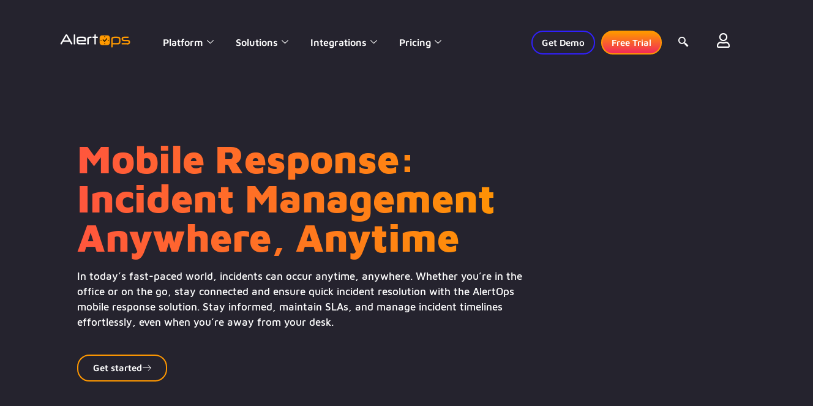

--- FILE ---
content_type: text/html; charset=UTF-8
request_url: https://alertops.com/mobile-response/
body_size: 34710
content:
<!DOCTYPE html><html lang="en-US"><head><meta charset="UTF-8"><meta name="viewport" content="width=device-width, initial-scale=1.0" /><meta name='robots' content='index, follow, max-image-preview:large, max-snippet:-1, max-video-preview:-1' /><title>Mobile Response with AlertOps mobile application</title><meta name="description" content="Whether you are at work or out for lunch, incidents might still occur. Ensure visibility and quick resolution with the our mobile response." /><link rel="canonical" href="https://alertops.com/mobile-response/" /><meta property="og:locale" content="en_US" /><meta property="og:type" content="article" /><meta property="og:title" content="Mobile Response" /><meta property="og:description" content="Whether you are at work or out for lunch, incidents might still occur. Ensure visibility and quick resolution with the our mobile response." /><meta property="og:url" content="https://alertops.com/mobile-response/" /><meta property="og:site_name" content="AlertOps | AI-powered incident orchestration platform" /><meta property="article:publisher" content="https://www.facebook.com/AlertOpsOfficial/" /><meta property="article:modified_time" content="2025-08-10T17:05:48+00:00" /><meta name="twitter:card" content="summary_large_image" /><meta name="twitter:site" content="@alertops" /><meta name="twitter:label1" content="Est. reading time" /><meta name="twitter:data1" content="3 minutes" /> <script type="application/ld+json" class="yoast-schema-graph">{"@context":"https://schema.org","@graph":[{"@type":"WebPage","@id":"https://alertops.com/mobile-response/","url":"https://alertops.com/mobile-response/","name":"Mobile Response with AlertOps mobile application","isPartOf":{"@id":"https://alertops.com/#website"},"datePublished":"2022-10-19T08:07:07+00:00","dateModified":"2025-08-10T17:05:48+00:00","description":"Whether you are at work or out for lunch, incidents might still occur. Ensure visibility and quick resolution with the our mobile response.","breadcrumb":{"@id":"https://alertops.com/mobile-response/#breadcrumb"},"inLanguage":"en-US","potentialAction":[{"@type":"ReadAction","target":["https://alertops.com/mobile-response/"]}]},{"@type":"BreadcrumbList","@id":"https://alertops.com/mobile-response/#breadcrumb","itemListElement":[{"@type":"ListItem","position":1,"name":"Home","item":"https://alertops.com/"},{"@type":"ListItem","position":2,"name":"Mobile Response"}]},{"@type":"WebSite","@id":"https://alertops.com/#website","url":"https://alertops.com/","name":"AlertOps | AI-powered incident orchestration platform","description":"The #1 Major Incident Response Orchestration Platform","publisher":{"@id":"https://alertops.com/#organization"},"potentialAction":[{"@type":"SearchAction","target":{"@type":"EntryPoint","urlTemplate":"https://alertops.com/?s={search_term_string}"},"query-input":{"@type":"PropertyValueSpecification","valueRequired":true,"valueName":"search_term_string"}}],"inLanguage":"en-US"},{"@type":"Organization","@id":"https://alertops.com/#organization","name":"AlertOps","url":"https://alertops.com/","logo":{"@type":"ImageObject","inLanguage":"en-US","@id":"https://alertops.com/#/schema/logo/image/","url":"https://alertops.com/wp-content/uploads/2021/06/cropped-fav.jpg","contentUrl":"https://alertops.com/wp-content/uploads/2021/06/cropped-fav.jpg","width":512,"height":512,"caption":"AlertOps"},"image":{"@id":"https://alertops.com/#/schema/logo/image/"},"sameAs":["https://www.facebook.com/AlertOpsOfficial/","https://x.com/alertops","https://www.instagram.com/alertopsofficial/","https://www.linkedin.com/company/alertops/","https://www.youtube.com/channel/UClHG-jyW9oaQ6xIPBZdZfZQ"]}]}</script> <link rel='dns-prefetch' href='//js.hs-scripts.com' /><link rel="alternate" type="application/rss+xml" title="AlertOps | AI-powered incident orchestration platform &raquo; Feed" href="https://alertops.com/feed/" /><link rel="alternate" type="application/rss+xml" title="AlertOps | AI-powered incident orchestration platform &raquo; Comments Feed" href="https://alertops.com/comments/feed/" /><link rel="alternate" title="oEmbed (JSON)" type="application/json+oembed" href="https://alertops.com/wp-json/oembed/1.0/embed?url=https%3A%2F%2Falertops.com%2Fmobile-response%2F" /><link rel="alternate" title="oEmbed (XML)" type="text/xml+oembed" href="https://alertops.com/wp-json/oembed/1.0/embed?url=https%3A%2F%2Falertops.com%2Fmobile-response%2F&#038;format=xml" /><style id='wp-img-auto-sizes-contain-inline-css'>img:is([sizes=auto i],[sizes^="auto," i]){contain-intrinsic-size:3000px 1500px}
/*# sourceURL=wp-img-auto-sizes-contain-inline-css */</style><link rel='stylesheet' id='elementor-frontend-css' href='https://alertops.com/wp-content/plugins/elementor/assets/css/frontend.min.css?ver=3.34.1' media='all' /><link rel='stylesheet' id='elementor-post-5609-css' href='https://alertops.com/wp-content/uploads/elementor/css/post-5609.css?ver=1768623281' media='all' /><style id='wp-emoji-styles-inline-css'>img.wp-smiley, img.emoji {
		display: inline !important;
		border: none !important;
		box-shadow: none !important;
		height: 1em !important;
		width: 1em !important;
		margin: 0 0.07em !important;
		vertical-align: -0.1em !important;
		background: none !important;
		padding: 0 !important;
	}
/*# sourceURL=wp-emoji-styles-inline-css */</style><link rel='stylesheet' id='wp-block-library-css' href='https://alertops.com/wp-includes/css/dist/block-library/style.min.css?ver=6.9' media='all' /><style id='classic-theme-styles-inline-css'>/*! This file is auto-generated */
.wp-block-button__link{color:#fff;background-color:#32373c;border-radius:9999px;box-shadow:none;text-decoration:none;padding:calc(.667em + 2px) calc(1.333em + 2px);font-size:1.125em}.wp-block-file__button{background:#32373c;color:#fff;text-decoration:none}
/*# sourceURL=/wp-includes/css/classic-themes.min.css */</style><style id='global-styles-inline-css'>:root{--wp--preset--aspect-ratio--square: 1;--wp--preset--aspect-ratio--4-3: 4/3;--wp--preset--aspect-ratio--3-4: 3/4;--wp--preset--aspect-ratio--3-2: 3/2;--wp--preset--aspect-ratio--2-3: 2/3;--wp--preset--aspect-ratio--16-9: 16/9;--wp--preset--aspect-ratio--9-16: 9/16;--wp--preset--color--black: #000000;--wp--preset--color--cyan-bluish-gray: #abb8c3;--wp--preset--color--white: #ffffff;--wp--preset--color--pale-pink: #f78da7;--wp--preset--color--vivid-red: #cf2e2e;--wp--preset--color--luminous-vivid-orange: #ff6900;--wp--preset--color--luminous-vivid-amber: #fcb900;--wp--preset--color--light-green-cyan: #7bdcb5;--wp--preset--color--vivid-green-cyan: #00d084;--wp--preset--color--pale-cyan-blue: #8ed1fc;--wp--preset--color--vivid-cyan-blue: #0693e3;--wp--preset--color--vivid-purple: #9b51e0;--wp--preset--gradient--vivid-cyan-blue-to-vivid-purple: linear-gradient(135deg,rgb(6,147,227) 0%,rgb(155,81,224) 100%);--wp--preset--gradient--light-green-cyan-to-vivid-green-cyan: linear-gradient(135deg,rgb(122,220,180) 0%,rgb(0,208,130) 100%);--wp--preset--gradient--luminous-vivid-amber-to-luminous-vivid-orange: linear-gradient(135deg,rgb(252,185,0) 0%,rgb(255,105,0) 100%);--wp--preset--gradient--luminous-vivid-orange-to-vivid-red: linear-gradient(135deg,rgb(255,105,0) 0%,rgb(207,46,46) 100%);--wp--preset--gradient--very-light-gray-to-cyan-bluish-gray: linear-gradient(135deg,rgb(238,238,238) 0%,rgb(169,184,195) 100%);--wp--preset--gradient--cool-to-warm-spectrum: linear-gradient(135deg,rgb(74,234,220) 0%,rgb(151,120,209) 20%,rgb(207,42,186) 40%,rgb(238,44,130) 60%,rgb(251,105,98) 80%,rgb(254,248,76) 100%);--wp--preset--gradient--blush-light-purple: linear-gradient(135deg,rgb(255,206,236) 0%,rgb(152,150,240) 100%);--wp--preset--gradient--blush-bordeaux: linear-gradient(135deg,rgb(254,205,165) 0%,rgb(254,45,45) 50%,rgb(107,0,62) 100%);--wp--preset--gradient--luminous-dusk: linear-gradient(135deg,rgb(255,203,112) 0%,rgb(199,81,192) 50%,rgb(65,88,208) 100%);--wp--preset--gradient--pale-ocean: linear-gradient(135deg,rgb(255,245,203) 0%,rgb(182,227,212) 50%,rgb(51,167,181) 100%);--wp--preset--gradient--electric-grass: linear-gradient(135deg,rgb(202,248,128) 0%,rgb(113,206,126) 100%);--wp--preset--gradient--midnight: linear-gradient(135deg,rgb(2,3,129) 0%,rgb(40,116,252) 100%);--wp--preset--font-size--small: 13px;--wp--preset--font-size--medium: 20px;--wp--preset--font-size--large: 36px;--wp--preset--font-size--x-large: 42px;--wp--preset--spacing--20: 0.44rem;--wp--preset--spacing--30: 0.67rem;--wp--preset--spacing--40: 1rem;--wp--preset--spacing--50: 1.5rem;--wp--preset--spacing--60: 2.25rem;--wp--preset--spacing--70: 3.38rem;--wp--preset--spacing--80: 5.06rem;--wp--preset--shadow--natural: 6px 6px 9px rgba(0, 0, 0, 0.2);--wp--preset--shadow--deep: 12px 12px 50px rgba(0, 0, 0, 0.4);--wp--preset--shadow--sharp: 6px 6px 0px rgba(0, 0, 0, 0.2);--wp--preset--shadow--outlined: 6px 6px 0px -3px rgb(255, 255, 255), 6px 6px rgb(0, 0, 0);--wp--preset--shadow--crisp: 6px 6px 0px rgb(0, 0, 0);}:where(.is-layout-flex){gap: 0.5em;}:where(.is-layout-grid){gap: 0.5em;}body .is-layout-flex{display: flex;}.is-layout-flex{flex-wrap: wrap;align-items: center;}.is-layout-flex > :is(*, div){margin: 0;}body .is-layout-grid{display: grid;}.is-layout-grid > :is(*, div){margin: 0;}:where(.wp-block-columns.is-layout-flex){gap: 2em;}:where(.wp-block-columns.is-layout-grid){gap: 2em;}:where(.wp-block-post-template.is-layout-flex){gap: 1.25em;}:where(.wp-block-post-template.is-layout-grid){gap: 1.25em;}.has-black-color{color: var(--wp--preset--color--black) !important;}.has-cyan-bluish-gray-color{color: var(--wp--preset--color--cyan-bluish-gray) !important;}.has-white-color{color: var(--wp--preset--color--white) !important;}.has-pale-pink-color{color: var(--wp--preset--color--pale-pink) !important;}.has-vivid-red-color{color: var(--wp--preset--color--vivid-red) !important;}.has-luminous-vivid-orange-color{color: var(--wp--preset--color--luminous-vivid-orange) !important;}.has-luminous-vivid-amber-color{color: var(--wp--preset--color--luminous-vivid-amber) !important;}.has-light-green-cyan-color{color: var(--wp--preset--color--light-green-cyan) !important;}.has-vivid-green-cyan-color{color: var(--wp--preset--color--vivid-green-cyan) !important;}.has-pale-cyan-blue-color{color: var(--wp--preset--color--pale-cyan-blue) !important;}.has-vivid-cyan-blue-color{color: var(--wp--preset--color--vivid-cyan-blue) !important;}.has-vivid-purple-color{color: var(--wp--preset--color--vivid-purple) !important;}.has-black-background-color{background-color: var(--wp--preset--color--black) !important;}.has-cyan-bluish-gray-background-color{background-color: var(--wp--preset--color--cyan-bluish-gray) !important;}.has-white-background-color{background-color: var(--wp--preset--color--white) !important;}.has-pale-pink-background-color{background-color: var(--wp--preset--color--pale-pink) !important;}.has-vivid-red-background-color{background-color: var(--wp--preset--color--vivid-red) !important;}.has-luminous-vivid-orange-background-color{background-color: var(--wp--preset--color--luminous-vivid-orange) !important;}.has-luminous-vivid-amber-background-color{background-color: var(--wp--preset--color--luminous-vivid-amber) !important;}.has-light-green-cyan-background-color{background-color: var(--wp--preset--color--light-green-cyan) !important;}.has-vivid-green-cyan-background-color{background-color: var(--wp--preset--color--vivid-green-cyan) !important;}.has-pale-cyan-blue-background-color{background-color: var(--wp--preset--color--pale-cyan-blue) !important;}.has-vivid-cyan-blue-background-color{background-color: var(--wp--preset--color--vivid-cyan-blue) !important;}.has-vivid-purple-background-color{background-color: var(--wp--preset--color--vivid-purple) !important;}.has-black-border-color{border-color: var(--wp--preset--color--black) !important;}.has-cyan-bluish-gray-border-color{border-color: var(--wp--preset--color--cyan-bluish-gray) !important;}.has-white-border-color{border-color: var(--wp--preset--color--white) !important;}.has-pale-pink-border-color{border-color: var(--wp--preset--color--pale-pink) !important;}.has-vivid-red-border-color{border-color: var(--wp--preset--color--vivid-red) !important;}.has-luminous-vivid-orange-border-color{border-color: var(--wp--preset--color--luminous-vivid-orange) !important;}.has-luminous-vivid-amber-border-color{border-color: var(--wp--preset--color--luminous-vivid-amber) !important;}.has-light-green-cyan-border-color{border-color: var(--wp--preset--color--light-green-cyan) !important;}.has-vivid-green-cyan-border-color{border-color: var(--wp--preset--color--vivid-green-cyan) !important;}.has-pale-cyan-blue-border-color{border-color: var(--wp--preset--color--pale-cyan-blue) !important;}.has-vivid-cyan-blue-border-color{border-color: var(--wp--preset--color--vivid-cyan-blue) !important;}.has-vivid-purple-border-color{border-color: var(--wp--preset--color--vivid-purple) !important;}.has-vivid-cyan-blue-to-vivid-purple-gradient-background{background: var(--wp--preset--gradient--vivid-cyan-blue-to-vivid-purple) !important;}.has-light-green-cyan-to-vivid-green-cyan-gradient-background{background: var(--wp--preset--gradient--light-green-cyan-to-vivid-green-cyan) !important;}.has-luminous-vivid-amber-to-luminous-vivid-orange-gradient-background{background: var(--wp--preset--gradient--luminous-vivid-amber-to-luminous-vivid-orange) !important;}.has-luminous-vivid-orange-to-vivid-red-gradient-background{background: var(--wp--preset--gradient--luminous-vivid-orange-to-vivid-red) !important;}.has-very-light-gray-to-cyan-bluish-gray-gradient-background{background: var(--wp--preset--gradient--very-light-gray-to-cyan-bluish-gray) !important;}.has-cool-to-warm-spectrum-gradient-background{background: var(--wp--preset--gradient--cool-to-warm-spectrum) !important;}.has-blush-light-purple-gradient-background{background: var(--wp--preset--gradient--blush-light-purple) !important;}.has-blush-bordeaux-gradient-background{background: var(--wp--preset--gradient--blush-bordeaux) !important;}.has-luminous-dusk-gradient-background{background: var(--wp--preset--gradient--luminous-dusk) !important;}.has-pale-ocean-gradient-background{background: var(--wp--preset--gradient--pale-ocean) !important;}.has-electric-grass-gradient-background{background: var(--wp--preset--gradient--electric-grass) !important;}.has-midnight-gradient-background{background: var(--wp--preset--gradient--midnight) !important;}.has-small-font-size{font-size: var(--wp--preset--font-size--small) !important;}.has-medium-font-size{font-size: var(--wp--preset--font-size--medium) !important;}.has-large-font-size{font-size: var(--wp--preset--font-size--large) !important;}.has-x-large-font-size{font-size: var(--wp--preset--font-size--x-large) !important;}
:where(.wp-block-post-template.is-layout-flex){gap: 1.25em;}:where(.wp-block-post-template.is-layout-grid){gap: 1.25em;}
:where(.wp-block-term-template.is-layout-flex){gap: 1.25em;}:where(.wp-block-term-template.is-layout-grid){gap: 1.25em;}
:where(.wp-block-columns.is-layout-flex){gap: 2em;}:where(.wp-block-columns.is-layout-grid){gap: 2em;}
:root :where(.wp-block-pullquote){font-size: 1.5em;line-height: 1.6;}
/*# sourceURL=global-styles-inline-css */</style><link rel='stylesheet' id='vlp-public-css' href='https://alertops.com/wp-content/plugins/visual-link-preview/dist/public.css?ver=2.2.9' media='all' /><link rel='stylesheet' id='ivory-search-styles-css' href='https://alertops.com/wp-content/plugins/add-search-to-menu/public/css/ivory-search.min.css?ver=5.5.13' media='all' /><link rel='stylesheet' id='eae-css-css' href='https://alertops.com/wp-content/plugins/addon-elements-for-elementor-page-builder/assets/css/eae.min.css?ver=1.14.4' media='all' /><link rel='stylesheet' id='eae-peel-css-css' href='https://alertops.com/wp-content/plugins/addon-elements-for-elementor-page-builder/assets/lib/peel/peel.css?ver=1.14.4' media='all' /><link rel='stylesheet' id='font-awesome-4-shim-css' href='https://alertops.com/wp-content/plugins/elementor/assets/lib/font-awesome/css/v4-shims.min.css?ver=1.0' media='all' /><link rel='stylesheet' id='font-awesome-5-all-css' href='https://alertops.com/wp-content/plugins/elementor/assets/lib/font-awesome/css/all.min.css?ver=4.11.64' media='all' /><link rel='stylesheet' id='vegas-css-css' href='https://alertops.com/wp-content/plugins/addon-elements-for-elementor-page-builder/assets/lib/vegas/vegas.min.css?ver=2.4.0' media='all' /><link rel='stylesheet' id='hello-elementor-css' href='https://alertops.com/wp-content/themes/hello-elementor/style.min.css?ver=3.1.1' media='all' /><link rel='stylesheet' id='hello-elementor-theme-style-css' href='https://alertops.com/wp-content/themes/hello-elementor/theme.min.css?ver=3.1.1' media='all' /><link rel='stylesheet' id='hello-elementor-header-footer-css' href='https://alertops.com/wp-content/themes/hello-elementor/header-footer.min.css?ver=3.1.1' media='all' /><link rel='stylesheet' id='widget-heading-css' href='https://alertops.com/wp-content/plugins/elementor/assets/css/widget-heading.min.css?ver=3.34.1' media='all' /><link rel='stylesheet' id='widget-spacer-css' href='https://alertops.com/wp-content/plugins/elementor/assets/css/widget-spacer.min.css?ver=3.34.1' media='all' /><link rel='stylesheet' id='widget-icon-list-css' href='https://alertops.com/wp-content/plugins/elementor/assets/css/widget-icon-list.min.css?ver=3.34.1' media='all' /><link rel='stylesheet' id='e-animation-pulse-css' href='https://alertops.com/wp-content/plugins/elementor/assets/lib/animations/styles/e-animation-pulse.min.css?ver=3.34.1' media='all' /><link rel='stylesheet' id='widget-social-icons-css' href='https://alertops.com/wp-content/plugins/elementor/assets/css/widget-social-icons.min.css?ver=3.34.1' media='all' /><link rel='stylesheet' id='e-apple-webkit-css' href='https://alertops.com/wp-content/plugins/elementor/assets/css/conditionals/apple-webkit.min.css?ver=3.34.1' media='all' /><link rel='stylesheet' id='elementor-icons-shared-0-css' href='https://alertops.com/wp-content/plugins/elementor/assets/lib/font-awesome/css/fontawesome.min.css?ver=5.15.3' media='all' /><link rel='stylesheet' id='elementor-icons-fa-solid-css' href='https://alertops.com/wp-content/plugins/elementor/assets/lib/font-awesome/css/solid.min.css?ver=5.15.3' media='all' /><link rel='stylesheet' id='elementor-icons-fa-brands-css' href='https://alertops.com/wp-content/plugins/elementor/assets/lib/font-awesome/css/brands.min.css?ver=5.15.3' media='all' /><link rel='stylesheet' id='elementor-icons-fa-regular-css' href='https://alertops.com/wp-content/plugins/elementor/assets/lib/font-awesome/css/regular.min.css?ver=5.15.3' media='all' /><link rel='stylesheet' id='elementor-icons-css' href='https://alertops.com/wp-content/plugins/elementor/assets/lib/eicons/css/elementor-icons.min.css?ver=5.45.0' media='all' /><link rel='stylesheet' id='widget-floating-bars-base-css' href='https://alertops.com/wp-content/plugins/elementor/assets/css/widget-floating-bars-base.min.css?ver=3.34.1' media='all' /><link rel='stylesheet' id='pafe-28566-css' href='https://alertops.com/wp-content/uploads/premium-addons-elementor/pafe-28566.css?ver=1754845548' media='all' /><link rel='stylesheet' id='elementor-post-19-css' href='https://alertops.com/wp-content/uploads/elementor/css/post-19.css?ver=1768623281' media='all' /><link rel='stylesheet' id='widget-lottie-css' href='https://alertops.com/wp-content/plugins/elementor-pro/assets/css/widget-lottie.min.css?ver=3.34.0' media='all' /><link rel='stylesheet' id='e-motion-fx-css' href='https://alertops.com/wp-content/plugins/elementor-pro/assets/css/modules/motion-fx.min.css?ver=3.34.0' media='all' /><link rel='stylesheet' id='widget-divider-css' href='https://alertops.com/wp-content/plugins/elementor/assets/css/widget-divider.min.css?ver=3.34.1' media='all' /><link rel='stylesheet' id='e-animation-fadeIn-css' href='https://alertops.com/wp-content/plugins/elementor/assets/lib/animations/styles/fadeIn.min.css?ver=3.34.1' media='all' /><link rel='stylesheet' id='e-animation-fadeInUp-css' href='https://alertops.com/wp-content/plugins/elementor/assets/lib/animations/styles/fadeInUp.min.css?ver=3.34.1' media='all' /><link rel='stylesheet' id='pa-prettyphoto-css' href='https://alertops.com/wp-content/plugins/premium-addons-for-elementor/assets/frontend/min-css/prettyphoto.min.css?ver=4.11.64' media='all' /><link rel='stylesheet' id='elementor-post-28566-css' href='https://alertops.com/wp-content/uploads/elementor/css/post-28566.css?ver=1768626118' media='all' /><link rel='stylesheet' id='elementor-post-5782-css' href='https://alertops.com/wp-content/uploads/elementor/css/post-5782.css?ver=1768623282' media='all' /><link rel='stylesheet' id='elementor-post-32087-css' href='https://alertops.com/wp-content/uploads/elementor/css/post-32087.css?ver=1768623282' media='all' /><link rel='stylesheet' id='tc-caf-pro-common-style-css' href='https://alertops.com/wp-content/plugins/category-ajax-filter-pro/assets/css/common/common.css?ver=8.8.2.6' media='all' /><link rel='stylesheet' id='ekit-widget-styles-css' href='https://alertops.com/wp-content/plugins/elementskit-lite/widgets/init/assets/css/widget-styles.css?ver=3.7.8' media='all' /><link rel='stylesheet' id='ekit-responsive-css' href='https://alertops.com/wp-content/plugins/elementskit-lite/widgets/init/assets/css/responsive.css?ver=3.7.8' media='all' /><link rel='stylesheet' id='eael-general-css' href='https://alertops.com/wp-content/plugins/essential-addons-for-elementor-lite/assets/front-end/css/view/general.min.css?ver=6.5.7' media='all' /><link rel='stylesheet' id='elementor-gf-poppins-css' href='https://fonts.googleapis.com/css?family=Poppins:100,100italic,200,200italic,300,300italic,400,400italic,500,500italic,600,600italic,700,700italic,800,800italic,900,900italic&#038;display=auto' media='all' /><link rel='stylesheet' id='elementor-icons-ekiticons-css' href='https://alertops.com/wp-content/plugins/elementskit-lite/modules/elementskit-icon-pack/assets/css/ekiticons.css?ver=3.7.8' media='all' /> <script src="https://alertops.com/wp-content/plugins/addon-elements-for-elementor-page-builder/assets/js/iconHelper.js?ver=1.0" id="eae-iconHelper-js"></script> <script src="https://alertops.com/wp-includes/js/jquery/jquery.min.js?ver=3.7.1" id="jquery-core-js"></script> <script src="https://alertops.com/wp-includes/js/jquery/jquery-migrate.min.js?ver=3.4.1" id="jquery-migrate-js"></script> <link rel="https://api.w.org/" href="https://alertops.com/wp-json/" /><link rel="alternate" title="JSON" type="application/json" href="https://alertops.com/wp-json/wp/v2/pages/28566" /><link rel="EditURI" type="application/rsd+xml" title="RSD" href="https://alertops.com/xmlrpc.php?rsd" /><link rel='shortlink' href='https://alertops.com/?p=28566' /><style type="text/css">@font-face { font-family:Maven Pro;src:url(https://alertops.com/wp-content/uploads/2024/07/MavenPro-Regular.ttf) format('truetype');font-display: auto;}@font-face { font-family:Maven Pro black;src:url(https://alertops.com/wp-content/uploads/2024/07/MavenPro-Black.ttf) format('truetype');font-display: auto;}@font-face { font-family:Maven Pro bold;src:url(https://alertops.com/wp-content/uploads/2024/07/MavenPro-Bold.ttf) format('truetype');font-display: auto;}@font-face { font-family:Maven Pro medium;src:url(https://alertops.com/wp-content/uploads/2024/07/MavenPro-Medium.ttf) format('truetype');font-display: auto;}@font-face { font-family:Maven Pro Variation;src:url(https://alertops.com/wp-content/uploads/2024/08/MavenPro-VariableFont_wght.ttf) format('truetype');font-display: auto;}</style> <script class="hsq-set-content-id" data-content-id="standard-page">var _hsq = _hsq || [];
				_hsq.push(["setContentType", "standard-page"]);</script>    <script>window.dataLayer = window.dataLayer || [];
  function gtag(){dataLayer.push(arguments);}
  gtag('js', new Date());

  gtag('config', 'UA-54846822-2');</script>  <script>(function(w,d,s,l,i){w[l]=w[l]||[];w[l].push({'gtm.start':
new Date().getTime(),event:'gtm.js'});var f=d.getElementsByTagName(s)[0],
j=d.createElement(s),dl=l!='dataLayer'?'&l='+l:'';j.async=true;j.src=
'https://www.googletagmanager.com/gtm.js?id='+i+dl;f.parentNode.insertBefore(j,f);
})(window,document,'script','dataLayer','GTM-W68W5ZV');</script> 
 <script>!function(f,b,e,v,n,t,s)
{if(f.fbq)return;n=f.fbq=function(){n.callMethod?
n.callMethod.apply(n,arguments):n.queue.push(arguments)};
if(!f._fbq)f._fbq=n;n.push=n;n.loaded=!0;n.version='2.0';
n.queue=[];t=b.createElement(e);t.async=!0;
t.src=v;s=b.getElementsByTagName(e)[0];
s.parentNode.insertBefore(t,s)}(window, document,'script',
'https://connect.facebook.net/en_US/fbevents.js');
fbq('init', '3159882420981383');
fbq('track', 'PageView');</script> <noscript><img height="1" width="1" src="https://www.facebook.com/tr?id=3159882420981383&ev=PageView&noscript=1" /></noscript><meta name="generator" content="Elementor 3.34.1; features: additional_custom_breakpoints; settings: css_print_method-external, google_font-enabled, font_display-auto"><style>.e-con.e-parent:nth-of-type(n+4):not(.e-lazyloaded):not(.e-no-lazyload),
				.e-con.e-parent:nth-of-type(n+4):not(.e-lazyloaded):not(.e-no-lazyload) * {
					background-image: none !important;
				}
				@media screen and (max-height: 1024px) {
					.e-con.e-parent:nth-of-type(n+3):not(.e-lazyloaded):not(.e-no-lazyload),
					.e-con.e-parent:nth-of-type(n+3):not(.e-lazyloaded):not(.e-no-lazyload) * {
						background-image: none !important;
					}
				}
				@media screen and (max-height: 640px) {
					.e-con.e-parent:nth-of-type(n+2):not(.e-lazyloaded):not(.e-no-lazyload),
					.e-con.e-parent:nth-of-type(n+2):not(.e-lazyloaded):not(.e-no-lazyload) * {
						background-image: none !important;
					}
				}</style><link rel="icon" href="https://alertops.com/wp-content/uploads/2023/04/cropped-favicon-32x32.png" sizes="32x32" /><link rel="icon" href="https://alertops.com/wp-content/uploads/2023/04/cropped-favicon-192x192.png" sizes="192x192" /><link rel="apple-touch-icon" href="https://alertops.com/wp-content/uploads/2023/04/cropped-favicon-180x180.png" /><meta name="msapplication-TileImage" content="https://alertops.com/wp-content/uploads/2023/04/cropped-favicon-270x270.png" /><style id="wp-custom-css">.glass-menu {
    background: rgba(255, 255, 255, 0.2); /* Semi-transparent background */
    backdrop-filter: blur(15px); /* Blur effect */
    -webkit-backdrop-filter: blur(15px); /* For Safari */
	
}


.elementor-sticky--active.elementor-section--handles-inside:hover {
  overflow: visible !important;
}

.text-gradient
{
background: #FF563D;
background: linear-gradient(to right, #FF563D 0%, #FF9800 100%);
-webkit-background-clip: text;
-webkit-text-fill-color: transparent;
}


.right-circle {
    position: relative;
    overflow: hidden; /* Prevent overflow */
		min-height:90vh;
	}

.right-circle::before {
    content: '';
	left:50%;
    position: absolute;
    top: 0;
    width: 50%; /* Use 50% of the container's width */
    background-color: inherit; /* Inherit background color from container */
	  border-top-left-radius: 100% 100%;
	 border-bottom-left-radius: 100% 100%;
 box-shadow: -10px 0 30px rgba(0,0,0,.3); /* Shadow only on the left side */
    z-index: -1; /* Ensure it stays behind other content */
}

@media (max-width: 768px) {
    .right-circle::before {
        width: 80%; /* Increase width on smaller screens */
			height:70%;
    }
}

@media (max-width: 480px) {
    .right-circle::before {
        width: 80%; /* Further increase width on very small screens */
        height: 40%; /* Full height of the container */
        border-top-left-radius: 100% 100%; /* Adjust border radius for small screens */
        border-bottom-left-radius: 100% 100%; /* Adjust border radius for small screens */
			display:none;
    }
}
/* ---------OVER----------------- */

/* Left-Sided Half Circle CSS */
.left-circle::before {
 content: '';
  left: 90px;
  position: absolute;
  top: 0;
  width: 44%;
  background-color: inherit;
  border-top-right-radius: 120% 120%;
  border-bottom-right-radius: 120% 120%;
  box-shadow: 30px 0px 25px -13px rgba(0,0,0,.1);
  z-index: -1;
  min-height: 90vh;
}

/* Responsive Adjustments */
@media (max-width: 768px) {
    .left-circle::before {
        width: 70%; /* Adjust width for smaller screens */
        height: 70%; /* Maintain height for overflow */

    }
}


@media (max-width: 480px) {
    .left-circle::before {
        width: 90%; /* Further increase width on very small screens */
        height: 45%; /* Maintain height for overflow */
    }
}
/* ---------OVER----------------- */

.fas.fa-circle {
  backdrop-filter: blur(5.5px)!important;
  -webkit-backdrop-filter: blur(5px);
  box-shadow: 0 4px 30px rgba(0, 0, 0, 0.1);
	border-radius:90%;
	width:50%;
}

.fa-circle::before {
  content: "\f111";
  border-radius: 50%;
  backdrop-filter: blur(10px);
  -webkit-backdrop-filter: blur(10px);
  box-shadow: 0 4px 30px rgba(0, 0, 0, 0.1);
}

.blue-right-circle {
    position: relative;
    overflow: hidden; /* Prevent overflow */
    height: 100vh; /* Full viewport height */
}

/* Half Circle CSS */
.blue-right-circle::before {
    content: '';
    position: absolute;
    top: 0;
    left: 50%; /* Align to the right side of the container */
    width: 50vw; /* Use 50% of the container's width */
    height: 100%; /* Full height of the container */
    background-color: #E9EEF4; /* New blue background color */
	background: #FF563D;
background: linear-gradient(to left, #E9EEF4  20%, #A9B3EA  150%);
    border-top-left-radius: 100% 100%; /* Full curved half-circle on the right side */
    border-bottom-left-radius: 100% 100%; /* Full curved half-circle on the right side */
    border-top-right-radius: 0%; /* Full curved half-circle on the right side */
    border-bottom-right-radius: 0%; /* Full curved half-circle on the right side */
    box-shadow: -25px 0 10px rgba(0, 0, 0, 0.3); /* Shadow only on the left side */
    z-index: -1; /* Ensure it stays behind other content */
}

/* Responsive Adjustments */
@media (max-width: 768px) {
    .blue-right-circle::before {
			display:none;
    }
}

@media (max-width: 480px) {
    .blue-right-circle::before {

			display:none;
    }
}

.curved-half-rectangle {
    position: relative;
    overflow: hidden; /* Prevent overflow */
    height: 100%; /* Full viewport height (adjust as needed) */
}

/* Curved Half Rectangle CSS */
.curved-half-rectangle::before {
    content: '';
    position: absolute;
    top: 30%;
    left: 50%; /* Align to the right side of the container */
    width: 50%; /* Half the width of the container */
    height: 70%; /* Full height of the container */
    background: linear-gradient(to bottom, #0077CE, #3020FD); /* Gradient background */
    border-top-left-radius: 0% 50%; /* Curved top-left corner */
    border-bottom-left-radius: 20% 20%; /* Curved bottom-left corner */
    z-index: -1; /* Ensure it stays behind other content */
}

.curved-half-rectangle::after {
    content: '';
    position: absolute;
    top: 60%;
    left: 0%; /* Align to the right side of the container */
    width: 5%; /* Half the width of the container */
    height: 30%; /* Full height of the container */
    background: linear-gradient(to bottom, #0077CE, #3020FD); /* Gradient background */
    border-top-right-radius: 50% 10%; /* Curved top-left corner */
    border-bottom-right-radius:50% 10%; /* Curved bottom-left corner */
    z-index: -1; /* Ensure it stays behind other content */
}
@media (max-width: 480px) {
.curved-half-rectangle::after {
	background:transparent;
	}
}
@media (max-width: 480px) {
.curved-half-rectangle::before {
	background:transparent;
	}
}
.right-half-rectangle {
    position: relative;
    overflow: hidden; /* Prevent overflow */
    height: 100vh; /* Full viewport height (adjust as needed) */
}

/* Curved Half Rectangle CSS */
.right-half-rectangle::before {
    content: '';
    position: absolute;
    right: 50%; /* Align to the left side of the container */
    width: 85%; /* Half the width of the container */
    height: 80%; /* Full height of the container */
    background: linear-gradient(to bottom, #E9EEF4, #A9B3EA); /* Gradient background */
    border-top-right-radius: 35px; /* Curved top-right corner */
    border-bottom-right-radius: 35px; /* Curved bottom-right corner */
    z-index: -1; /* Ensure it stays behind other content */
    top:5%;
}
/* Responsive Adjustments */
@media (max-width: 768px) {
    .right-half-rectangle::before {
        width: 100%; /* Increase width on smaller screens */
    }
}
@media (max-width: 480px) {
    .right-half-rectangle::before {
        width: 100%; /* Further increase width on very small screens */
        height: 100%;
        border-top-right-radius: 20% 10%; /* Adjust radius for small screens */
        border-bottom-right-radius: 20% 10%; /* Adjust radius for small screens */
    }
}
.glass{
	  backdrop-filter: blur(10px);
  -webkit-backdrop-filter: blur(10px);
  box-shadow: 0 4px 30px rgba(0, 0, 0, 0.1);
}

/* Import Maven Pro font */
@import url('https://fonts.googleapis.com/css2?family=Maven+Pro:wght@400;500;700&display=swap');

/* Apply Maven Pro font to the entire website */
body {
    font-family: 'Maven Pro', sans-serif !important;
}


.elementor-button-wrapper {
    text-decoration: none!important;
}

.elementor-button.elementor-button-link.elementor-size-sm {
  text-decoration: none;
}

.body
{
	overflow-x:hidden;
}

a {
  text-decoration: none !important;
}


.has_eae_slider.elementor-section.elementor-top-section.elementor-element.elementor-element-770e8c6c.elementor-section-boxed.elementor-section-height-default {
	
	background:#25232E!important;
}

a {
  background-color: transparent;
  text-decoration: none;
  color: #ff9800;
}

a:hover
{
	color:#EE155F;
}

.post-password-form {
  color: white;
}


* {
  font-family: 'Maven Pro', sans-serif;
}

.multiple-taxonomy-filter .caf-manage-sorting-front, .parent-child-filter .caf-manage-sorting-front {
    width: 80%;
    padding-top: 0;
    display: none!important;
}

.caf-manage-sorting-front {
    display: none !important;
}

.filter-item {
  color: white;
}


.clear-all-btn {
  color: #ff9800;
  border: 1px solid #ff9800;
}


.hs-error-msgs label {
  color: yellow!important;
}</style><style type="text/css"></style><style type="text/css">.is-form-id-26691 .is-search-submit:focus,
			.is-form-id-26691 .is-search-submit:hover,
			.is-form-id-26691 .is-search-submit,
            .is-form-id-26691 .is-search-icon {
			color: #ffffff !important;            background-color: #8224e3 !important;            			}
                        	.is-form-id-26691 .is-search-submit path {
					fill: #ffffff !important;            	}
            			.is-form-id-26691 .is-search-input::-webkit-input-placeholder {
			    color: #0a0a0a !important;
			}
			.is-form-id-26691 .is-search-input:-moz-placeholder {
			    color: #0a0a0a !important;
			    opacity: 1;
			}
			.is-form-id-26691 .is-search-input::-moz-placeholder {
			    color: #0a0a0a !important;
			    opacity: 1;
			}
			.is-form-id-26691 .is-search-input:-ms-input-placeholder {
			    color: #0a0a0a !important;
			}
                        			.is-form-style-1.is-form-id-26691 .is-search-input:focus,
			.is-form-style-1.is-form-id-26691 .is-search-input:hover,
			.is-form-style-1.is-form-id-26691 .is-search-input,
			.is-form-style-2.is-form-id-26691 .is-search-input:focus,
			.is-form-style-2.is-form-id-26691 .is-search-input:hover,
			.is-form-style-2.is-form-id-26691 .is-search-input,
			.is-form-style-3.is-form-id-26691 .is-search-input:focus,
			.is-form-style-3.is-form-id-26691 .is-search-input:hover,
			.is-form-style-3.is-form-id-26691 .is-search-input,
			.is-form-id-26691 .is-search-input:focus,
			.is-form-id-26691 .is-search-input:hover,
			.is-form-id-26691 .is-search-input {
                                color: #0a0a0a !important;                                                                			}</style><style type="text/css">.is-form-id-26690 .is-search-submit:focus,
			.is-form-id-26690 .is-search-submit:hover,
			.is-form-id-26690 .is-search-submit,
            .is-form-id-26690 .is-search-icon {
			color: #ffffff !important;            background-color: #444444 !important;            border-color: #000000 !important;			}
                        	.is-form-id-26690 .is-search-submit path {
					fill: #ffffff !important;            	}
            			.is-form-id-26690 .is-search-input::-webkit-input-placeholder {
			    color: #000000 !important;
			}
			.is-form-id-26690 .is-search-input:-moz-placeholder {
			    color: #000000 !important;
			    opacity: 1;
			}
			.is-form-id-26690 .is-search-input::-moz-placeholder {
			    color: #000000 !important;
			    opacity: 1;
			}
			.is-form-id-26690 .is-search-input:-ms-input-placeholder {
			    color: #000000 !important;
			}
                        			.is-form-style-1.is-form-id-26690 .is-search-input:focus,
			.is-form-style-1.is-form-id-26690 .is-search-input:hover,
			.is-form-style-1.is-form-id-26690 .is-search-input,
			.is-form-style-2.is-form-id-26690 .is-search-input:focus,
			.is-form-style-2.is-form-id-26690 .is-search-input:hover,
			.is-form-style-2.is-form-id-26690 .is-search-input,
			.is-form-style-3.is-form-id-26690 .is-search-input:focus,
			.is-form-style-3.is-form-id-26690 .is-search-input:hover,
			.is-form-style-3.is-form-id-26690 .is-search-input,
			.is-form-id-26690 .is-search-input:focus,
			.is-form-id-26690 .is-search-input:hover,
			.is-form-id-26690 .is-search-input {
                                color: #000000 !important;                                border-color: #000000 !important;                                			}</style></head><body class="wp-singular page-template page-template-elementor_header_footer page page-id-28566 wp-theme-hello-elementor hello-elementor elementor-default elementor-template-full-width elementor-kit-19 elementor-page elementor-page-28566"> <noscript><iframe src="https://www.googletagmanager.com/ns.html?id=GTM-W68W5ZV" height="0" width="0"></iframe></noscript> <a class="skip-link screen-reader-text" href="#content"> Skip to content </a><div class="ekit-template-content-markup ekit-template-content-header ekit-template-content-theme-support"><div data-elementor-type="wp-post" data-elementor-id="5609" class="elementor elementor-5609" data-elementor-post-type="elementskit_template"><div class="has_eae_slider elementor-element elementor-element-e36d5f6 elementor-hidden-desktop momobile-menu-class e-flex e-con-boxed e-con e-parent" data-eae-slider="49253" data-id="e36d5f6" data-element_type="container" data-settings="{&quot;background_background&quot;:&quot;classic&quot;,&quot;sticky&quot;:&quot;top&quot;,&quot;sticky_on&quot;:[&quot;tablet&quot;,&quot;mobile&quot;],&quot;sticky_offset&quot;:0,&quot;sticky_effects_offset&quot;:0,&quot;sticky_anchor_link_offset&quot;:0}"><div class="e-con-inner"><div class="has_eae_slider elementor-element elementor-element-b7e7dd4 e-con-full elementor-hidden-desktop e-flex e-con e-child" data-eae-slider="28070" data-id="b7e7dd4" data-element_type="container"><div class="elementor-element elementor-element-01e2a7c elementor-widget elementor-widget-image" data-id="01e2a7c" data-element_type="widget" data-widget_type="image.default"><div class="elementor-widget-container"> <a href="https://alertops.com/"> <img width="500" height="94" src="https://alertops.com/wp-content/uploads/2021/05/AlertOps-logo-dark.svg" class="attachment-full size-full wp-image-31688" alt="" /> </a></div></div></div><div class="has_eae_slider elementor-element elementor-element-e7a07ac e-con-full e-flex e-con e-child" data-eae-slider="49468" data-id="e7a07ac" data-element_type="container"><div class="elementor-element elementor-element-22d3f6e elementor-widget elementor-widget-ekit-nav-menu" data-id="22d3f6e" data-element_type="widget" data-widget_type="ekit-nav-menu.default"><div class="elementor-widget-container"><nav class="ekit-wid-con ekit_menu_responsive_tablet" 
 data-hamburger-icon="" 
 data-hamburger-icon-type="icon" 
 data-responsive-breakpoint="1024"> <button class="elementskit-menu-hamburger elementskit-menu-toggler"  type="button" aria-label="hamburger-icon"> <span class="elementskit-menu-hamburger-icon"></span><span class="elementskit-menu-hamburger-icon"></span><span class="elementskit-menu-hamburger-icon"></span> </button><div id="ekit-megamenu-main-menu" class="elementskit-menu-container elementskit-menu-offcanvas-elements elementskit-navbar-nav-default ekit-nav-menu-one-page-no ekit-nav-dropdown-hover"><ul id="menu-main-menu" class="elementskit-navbar-nav elementskit-menu-po-left submenu-click-on-icon"><li id="menu-item-1031" class="menu-item menu-item-type-custom menu-item-object-custom menu-item-has-children menu-item-1031 nav-item elementskit-dropdown-has relative_position elementskit-dropdown-menu-default_width elementskit-mobile-builder-content" data-vertical-menu=750px><a href="#" class="ekit-menu-nav-link ekit-menu-dropdown-toggle">Platform<i aria-hidden="true" class="icon icon-down-arrow1 elementskit-submenu-indicator"></i></a><ul class="elementskit-dropdown elementskit-submenu-panel"><li id="menu-item-31500" class="menu-item menu-item-type-post_type menu-item-object-page menu-item-31500 nav-item elementskit-mobile-builder-content" data-vertical-menu=750px><a href="https://alertops.com/alertops-for-msp/" class=" dropdown-item">AlertOps for MSP</a><li id="menu-item-32226" class="menu-item menu-item-type-custom menu-item-object-custom menu-item-32226 nav-item elementskit-mobile-builder-content" data-vertical-menu=750px><a href="https://alertops.com/alertops-for-enterprise/" class=" dropdown-item">AlertOps for Enterprises</a><li id="menu-item-32227" class="menu-item menu-item-type-post_type menu-item-object-page menu-item-32227 nav-item elementskit-mobile-builder-content" data-vertical-menu=750px><a href="https://alertops.com/opsiq/" class=" dropdown-item">OpsIQ by AlertOps</a></ul></li><li id="menu-item-31504" class="menu-item menu-item-type-post_type menu-item-object-page menu-item-31504 nav-item elementskit-mobile-builder-content" data-vertical-menu=750px><a href="https://alertops.com/features/" class="ekit-menu-nav-link">Features</a></li><li id="menu-item-31506" class="menu-item menu-item-type-post_type menu-item-object-page menu-item-31506 nav-item elementskit-mobile-builder-content" data-vertical-menu=750px><a href="https://alertops.com/integrations/" class="ekit-menu-nav-link">Integrations</a></li><li id="menu-item-31505" class="menu-item menu-item-type-post_type menu-item-object-page menu-item-31505 nav-item elementskit-mobile-builder-content" data-vertical-menu=750px><a href="https://alertops.com/pricing/" class="ekit-menu-nav-link">Pricing</a></li></ul><div class="elementskit-nav-identity-panel"><a class="elementskit-nav-logo" href="https://alertops.com" target="" rel=""><img src="https://alertops.com/wp-content/uploads/2024/03/AlertOps-logo-white.svg" title="AlertOps logo &#8211; white" alt="AlertOps logo - white" decoding="async" /></a><button class="elementskit-menu-close elementskit-menu-toggler" type="button">X</button></div></div><div class="elementskit-menu-overlay elementskit-menu-offcanvas-elements elementskit-menu-toggler ekit-nav-menu--overlay"></div></nav></div></div></div></div></div><div class="has_eae_slider elementor-element elementor-element-5ba9d10 elementor-hidden-tablet desktop-menu-class elementor-hidden-mobile e-flex e-con-boxed e-con e-parent" data-eae-slider="27017" data-id="5ba9d10" data-element_type="container" data-settings="{&quot;background_background&quot;:&quot;classic&quot;,&quot;sticky&quot;:&quot;top&quot;,&quot;sticky_on&quot;:[&quot;desktop&quot;],&quot;sticky_parent&quot;:&quot;yes&quot;,&quot;sticky_offset&quot;:0,&quot;sticky_effects_offset&quot;:0,&quot;sticky_anchor_link_offset&quot;:0}"><div class="e-con-inner"><div class="has_eae_slider elementor-element elementor-element-381a62f e-con-full elementor-hidden-mobile elementor-hidden-tablet e-flex e-con e-child" data-eae-slider="6711" data-id="381a62f" data-element_type="container"><div class="elementor-element elementor-element-689985e elementor-widget elementor-widget-image" data-id="689985e" data-element_type="widget" data-widget_type="image.default"><div class="elementor-widget-container"> <a href="https://alertops.com/"> <img width="500" height="94" src="https://alertops.com/wp-content/uploads/2021/05/AlertOps-logo-dark.svg" class="attachment-full size-full wp-image-31688" alt="" /> </a></div></div></div><div class="has_eae_slider elementor-element elementor-element-b529f37 e-con-full elementor-hidden-tablet elementor-hidden-mobile e-flex e-con e-child" data-eae-slider="34058" data-id="b529f37" data-element_type="container"><div class="elementor-element elementor-element-529c9ab elementor-widget elementor-widget-ekit-nav-menu" data-id="529c9ab" data-element_type="widget" data-widget_type="ekit-nav-menu.default"><div class="elementor-widget-container"><nav class="ekit-wid-con ekit_menu_responsive_tablet" 
 data-hamburger-icon="" 
 data-hamburger-icon-type="icon" 
 data-responsive-breakpoint="1024"> <button class="elementskit-menu-hamburger elementskit-menu-toggler"  type="button" aria-label="hamburger-icon"> <span class="elementskit-menu-hamburger-icon"></span><span class="elementskit-menu-hamburger-icon"></span><span class="elementskit-menu-hamburger-icon"></span> </button><div id="ekit-megamenu-alertops" class="elementskit-menu-container elementskit-menu-offcanvas-elements elementskit-navbar-nav-default ekit-nav-menu-one-page- ekit-nav-dropdown-hover"><ul id="menu-alertops" class="elementskit-navbar-nav elementskit-menu-po-left submenu-click-on-"><li id="menu-item-5255" class="menu-item menu-item-type-custom menu-item-object-custom menu-item-5255 nav-item elementskit-dropdown-has top_position elementskit-dropdown-menu-full_width elementskit-megamenu-has elementskit-mobile-builder-content" data-vertical-menu=""><a href="https://alertops.com/features/" class="ekit-menu-nav-link">Platform<i aria-hidden="true" class="icon icon-down-arrow1 elementskit-submenu-indicator"></i></a><div class="elementskit-megamenu-panel"><div data-elementor-type="wp-post" data-elementor-id="5628" class="elementor elementor-5628" data-elementor-post-type="elementskit_content"><div class="has_eae_slider elementor-element elementor-element-8f8463b e-flex e-con-boxed e-con e-parent" data-eae-slider="35376" data-id="8f8463b" data-element_type="container" data-settings="{&quot;background_background&quot;:&quot;classic&quot;}"><div class="e-con-inner"><div class="has_eae_slider elementor-element elementor-element-7755c5d e-con-full e-flex e-con e-child" data-eae-slider="65121" data-id="7755c5d" data-element_type="container"><div class="elementor-element elementor-element-bea3fab elementor-widget elementor-widget-heading" data-id="bea3fab" data-element_type="widget" data-widget_type="heading.default"><div class="elementor-widget-container"><h2 class="elementor-heading-title elementor-size-default">Enterprise</h2></div></div><div class="elementor-element elementor-element-e37049f elementor-widget elementor-widget-elementskit-heading" data-id="e37049f" data-element_type="widget" data-widget_type="elementskit-heading.default"><div class="elementor-widget-container"><div class="ekit-wid-con" ><div class="ekit-heading elementskit-section-title-wraper text_left   ekit_heading_tablet-   ekit_heading_mobile-"><h2 class="ekit-heading--title elementskit-section-title ">Simple, Powerful Incident Management</h2><div class='ekit-heading__description'><p>Automate incident response, keep your stakeholders informed, and reduce downtime.</p></div></div></div></div></div><div class="has_eae_slider elementor-element elementor-element-4ab87ba e-con-full e-flex e-con e-child" data-eae-slider="23602" data-id="4ab87ba" data-element_type="container"><div class="has_eae_slider elementor-element elementor-element-4fc764d e-con-full e-flex e-con e-child" data-eae-slider="17168" data-id="4fc764d" data-element_type="container"><div class="elementor-element elementor-element-507f112 elementor-widget elementor-widget-button" data-id="507f112" data-element_type="widget" data-widget_type="button.default"><div class="elementor-widget-container"><div class="elementor-button-wrapper"> <a class="elementor-button elementor-button-link elementor-size-sm" href="https://alertops.com/alertops-for-enterprise/"> <span class="elementor-button-content-wrapper"> <span class="elementor-button-icon"> <i aria-hidden="true" class="icon icon-right-arrow"></i> </span> <span class="elementor-button-text">Enterprise </span> </span> </a></div></div></div></div><div class="has_eae_slider elementor-element elementor-element-5f31f4d e-con-full e-flex e-con e-child" data-eae-slider="23411" data-id="5f31f4d" data-element_type="container"><div class="elementor-element elementor-element-70a4c82 elementor-widget elementor-widget-button" data-id="70a4c82" data-element_type="widget" data-widget_type="button.default"><div class="elementor-widget-container"><div class="elementor-button-wrapper"> <a class="elementor-button elementor-button-link elementor-size-sm" href="https://alertops.com/alertops-for-servicenow/"> <span class="elementor-button-content-wrapper"> <span class="elementor-button-icon"> <i aria-hidden="true" class="fas fa-arrow-right"></i> </span> <span class="elementor-button-text">AlertOps for ServiceNow</span> </span> </a></div></div></div></div></div></div><div class="has_eae_slider elementor-element elementor-element-2d08b80 e-con-full e-flex e-con e-child" data-eae-slider="24782" data-id="2d08b80" data-element_type="container"><div class="elementor-element elementor-element-1025eaf elementor-widget elementor-widget-heading" data-id="1025eaf" data-element_type="widget" data-widget_type="heading.default"><div class="elementor-widget-container"><h2 class="elementor-heading-title elementor-size-default">MSP</h2></div></div><div class="elementor-element elementor-element-b931319 elementor-widget elementor-widget-elementskit-heading" data-id="b931319" data-element_type="widget" data-widget_type="elementskit-heading.default"><div class="elementor-widget-container"><div class="ekit-wid-con" ><div class="ekit-heading elementskit-section-title-wraper text_left   ekit_heading_tablet-   ekit_heading_mobile-"><h2 class="ekit-heading--title elementskit-section-title ">Customized for MSPs</h2><div class='ekit-heading__description'><p>24/7 live-call routing, on-call schedule management, advanced escalation policies, simple SLA management for all clients, and easy setup with seamless 1-one integration.</p></div></div></div></div></div><div class="elementor-element elementor-element-1189453 elementor-widget elementor-widget-button" data-id="1189453" data-element_type="widget" data-widget_type="button.default"><div class="elementor-widget-container"><div class="elementor-button-wrapper"> <a class="elementor-button elementor-button-link elementor-size-sm" href="https://alertops.com/alertops-for-msp/"> <span class="elementor-button-content-wrapper"> <span class="elementor-button-icon"> <i aria-hidden="true" class="icon icon-right-arrow"></i> </span> <span class="elementor-button-text">AlertOps for MSP</span> </span> </a></div></div></div></div><div class="has_eae_slider elementor-element elementor-element-fc90b4d e-con-full e-flex e-con e-child" data-eae-slider="39682" data-id="fc90b4d" data-element_type="container"><div class="has_eae_slider elementor-element elementor-element-eab7ebe e-con-full e-flex e-con e-child" data-eae-slider="64307" data-id="eab7ebe" data-element_type="container"><div class="elementor-element elementor-element-c73524c elementor-widget elementor-widget-heading" data-id="c73524c" data-element_type="widget" data-widget_type="heading.default"><div class="elementor-widget-container"><h2 class="elementor-heading-title elementor-size-default">OpsIQ™ by AlertOps</h2></div></div><div class="elementor-element elementor-element-7801e30 elementor-absolute elementor-widget elementor-widget-image" data-id="7801e30" data-element_type="widget" data-settings="{&quot;_position&quot;:&quot;absolute&quot;}" data-widget_type="image.default"><div class="elementor-widget-container"> <img width="20" height="20" src="https://alertops.com/wp-content/uploads/2025/07/AI-icon_AI-Star-3.svg" class="attachment-full size-full wp-image-32223" alt="" /></div></div></div><div class="elementor-element elementor-element-39c1188 elementor-widget elementor-widget-elementskit-heading" data-id="39c1188" data-element_type="widget" data-widget_type="elementskit-heading.default"><div class="elementor-widget-container"><div class="ekit-wid-con" ><div class="ekit-heading elementskit-section-title-wraper text_left   ekit_heading_tablet-   ekit_heading_mobile-"><h2 class="ekit-heading--title elementskit-section-title ">Intelligent Incident Response</h2><div class='ekit-heading__description'><p><span class="TextRun SCXW165098612 BCX8"><span class="NormalTextRun SpellingErrorV2Themed SCXW165098612 BCX8">OpsIQ</span><span class="NormalTextRun SCXW165098612 BCX8"> helps teams stay in control with real-time intelligence to streamline incidents, reduce noise, and accelerate resolution.</span></span><span class="EOP SCXW165098612 BCX8"> </span></p></div></div></div></div></div><div class="elementor-element elementor-element-17ab33c elementor-widget elementor-widget-button" data-id="17ab33c" data-element_type="widget" data-widget_type="button.default"><div class="elementor-widget-container"><div class="elementor-button-wrapper"> <a class="elementor-button elementor-button-link elementor-size-sm" href="https://alertops.com/opsiq/"> <span class="elementor-button-content-wrapper"> <span class="elementor-button-icon"> <i aria-hidden="true" class="icon icon-right-arrow"></i> </span> <span class="elementor-button-text">AlertOps AI</span> </span> </a></div></div></div></div></div></div></div></div></li><li id="menu-item-5630" class="menu-item menu-item-type-custom menu-item-object-custom menu-item-5630 nav-item elementskit-dropdown-has top_position elementskit-dropdown-menu-full_width elementskit-megamenu-has elementskit-mobile-builder-content" data-vertical-menu=""><a href="https://alertops.com/a-modern-enterprise-alerting-platform/" class="ekit-menu-nav-link">Solutions<i aria-hidden="true" class="icon icon-down-arrow1 elementskit-submenu-indicator"></i></a><div class="elementskit-megamenu-panel"><div data-elementor-type="wp-post" data-elementor-id="5631" class="elementor elementor-5631" data-elementor-post-type="elementskit_content"><div class="has_eae_slider elementor-element elementor-element-17924dc e-flex e-con-boxed e-con e-parent" data-eae-slider="33429" data-id="17924dc" data-element_type="container" data-settings="{&quot;background_background&quot;:&quot;classic&quot;}"><div class="e-con-inner"><div class="has_eae_slider elementor-element elementor-element-cd05b9f e-con-full e-flex e-con e-child" data-eae-slider="73755" data-id="cd05b9f" data-element_type="container"><div class="elementor-element elementor-element-8e7c12c elementor-widget elementor-widget-elementskit-heading" data-id="8e7c12c" data-element_type="widget" data-widget_type="elementskit-heading.default"><div class="elementor-widget-container"><div class="ekit-wid-con" ><div class="ekit-heading elementskit-section-title-wraper text_left   ekit_heading_tablet-   ekit_heading_mobile-"><a href="https://alertops.com/demo/"><h2 class="ekit-heading--title elementskit-section-title "><span class="text-gradient">Make AlertOps work for you. Keep your business humming</span></h2></a><div class='ekit-heading__description'><p>Don’t let your software limit what’s possible. Configure AlertOps to your vision and achieve groundbreaking results.</p></div></div></div></div></div><div class="elementor-element elementor-element-c0cbeb4 elementor-widget elementor-widget-button" data-id="c0cbeb4" data-element_type="widget" data-widget_type="button.default"><div class="elementor-widget-container"><div class="elementor-button-wrapper"> <a class="elementor-button elementor-button-link elementor-size-sm" href="https://alertops.com/features/"> <span class="elementor-button-content-wrapper"> <span class="elementor-button-icon"> <i aria-hidden="true" class="icon icon-right-arrow"></i> </span> <span class="elementor-button-text">AlertOps Features</span> </span> </a></div></div></div></div><div class="has_eae_slider elementor-element elementor-element-4de0400 e-con-full e-flex e-con e-child" data-eae-slider="71095" data-id="4de0400" data-element_type="container"><div class="elementor-element elementor-element-f1f52e6 elementor-widget elementor-widget-heading" data-id="f1f52e6" data-element_type="widget" data-widget_type="heading.default"><div class="elementor-widget-container"><h2 class="elementor-heading-title elementor-size-default">Use Cases</h2></div></div><div class="elementor-element elementor-element-a3dcf72 text-gradient elementor-widget-divider--view-line elementor-widget elementor-widget-divider" data-id="a3dcf72" data-element_type="widget" data-widget_type="divider.default"><div class="elementor-widget-container"><div class="elementor-divider"> <span class="elementor-divider-separator"> </span></div></div></div><div class="has_eae_slider elementor-element elementor-element-0146d3a e-con-full e-flex e-con e-child" data-eae-slider="57600" data-id="0146d3a" data-element_type="container"><div class="has_eae_slider elementor-element elementor-element-ccc6ba9 e-con-full e-flex e-con e-child" data-eae-slider="21866" data-id="ccc6ba9" data-element_type="container"> <a class="has_eae_slider elementor-element elementor-element-531def3 e-transform e-transform e-flex e-con-boxed e-con e-child" data-eae-slider="81502" data-id="531def3" data-element_type="container" data-settings="{&quot;_transform_scale_effect_hover&quot;:{&quot;unit&quot;:&quot;px&quot;,&quot;size&quot;:1.1,&quot;sizes&quot;:[]},&quot;_transform_translateX_effect_hover&quot;:{&quot;unit&quot;:&quot;px&quot;,&quot;size&quot;:7,&quot;sizes&quot;:[]},&quot;_transform_translateX_effect_hover_tablet&quot;:{&quot;unit&quot;:&quot;px&quot;,&quot;size&quot;:&quot;&quot;,&quot;sizes&quot;:[]},&quot;_transform_translateX_effect_hover_mobile&quot;:{&quot;unit&quot;:&quot;px&quot;,&quot;size&quot;:&quot;&quot;,&quot;sizes&quot;:[]},&quot;_transform_translateY_effect_hover&quot;:{&quot;unit&quot;:&quot;px&quot;,&quot;size&quot;:&quot;&quot;,&quot;sizes&quot;:[]},&quot;_transform_translateY_effect_hover_tablet&quot;:{&quot;unit&quot;:&quot;px&quot;,&quot;size&quot;:&quot;&quot;,&quot;sizes&quot;:[]},&quot;_transform_translateY_effect_hover_mobile&quot;:{&quot;unit&quot;:&quot;px&quot;,&quot;size&quot;:&quot;&quot;,&quot;sizes&quot;:[]},&quot;_transform_scale_effect_hover_tablet&quot;:{&quot;unit&quot;:&quot;px&quot;,&quot;size&quot;:&quot;&quot;,&quot;sizes&quot;:[]},&quot;_transform_scale_effect_hover_mobile&quot;:{&quot;unit&quot;:&quot;px&quot;,&quot;size&quot;:&quot;&quot;,&quot;sizes&quot;:[]}}" href="https://alertops.com/usecase/it-operations/"><div class="e-con-inner"><div class="elementor-element elementor-element-4f0b645 elementor-view-default elementor-widget elementor-widget-icon" data-id="4f0b645" data-element_type="widget" data-widget_type="icon.default"><div class="elementor-widget-container"><div class="elementor-icon-wrapper"><div class="elementor-icon elementor-animation-grow"> <svg xmlns="http://www.w3.org/2000/svg" xmlns:xlink="http://www.w3.org/1999/xlink" id="Group_9858" data-name="Group 9858" width="33.248" height="24.383" viewBox="0 0 33.248 24.383"><defs><clipPath id="clip-path"><rect id="Rectangle_27473" data-name="Rectangle 27473" width="33.248" height="24.383" fill="none" stroke="#707070" stroke-width="1"></rect></clipPath><linearGradient id="linear-gradient" x1="0.5" x2="0.5" y2="1" gradientUnits="objectBoundingBox"><stop offset="0" stop-color="#ff9800"></stop><stop offset="1" stop-color="#f4285d"></stop></linearGradient></defs><g id="Group_9857" data-name="Group 9857" clip-path="url(#clip-path)"><path id="Path_7902" data-name="Path 7902" d="M1.7,108.667a2.673,2.673,0,0,0,2.665,2.682H31.616a2.673,2.673,0,0,0,2.665-2.682Z" transform="translate(-1.367 -87.301)" fill="url(#linear-gradient)"></path><path id="Path_7903" data-name="Path 7903" d="M1.7,108.667a2.673,2.673,0,0,0,2.665,2.682H31.616a2.673,2.673,0,0,0,2.665-2.682Z" transform="translate(-1.367 -87.301)" fill="none"></path><path id="Path_7904" data-name="Path 7904" d="M31.977,22.733H42.5V3.273A1.571,1.571,0,0,0,40.933,1.7H16.826a1.571,1.571,0,0,0-1.571,1.571v19.46H25.782" transform="translate(-12.256 -1.367)" fill="none" stroke="#fff" stroke-linejoin="round" stroke-width="1"></path><line id="Line_198" data-name="Line 198" x2="2.743" transform="translate(15.252 21.365)" fill="none" stroke="#fff" stroke-linecap="round" stroke-linejoin="round" stroke-width="1"></line><path id="Path_7905" data-name="Path 7905" d="M1.7,108.667a2.673,2.673,0,0,0,2.665,2.682H31.616a2.673,2.673,0,0,0,2.665-2.682" transform="translate(-1.367 -87.301)" fill="none" stroke="#fff" stroke-linecap="round" stroke-linejoin="round" stroke-width="1"></path><path id="Path_7906" data-name="Path 7906" d="M65.246,26.913,63.54,26.55a.556.556,0,0,1-.351-.275l-.631-1.092a.554.554,0,0,1-.063-.441l.54-1.658a.314.314,0,0,0-.134-.358l-1.712-.988a.315.315,0,0,0-.377.063l-1.165,1.3a.555.555,0,0,1-.413.166H57.973a.556.556,0,0,1-.414-.166l-1.169-1.3a.315.315,0,0,0-.377-.063l-1.7.985a.315.315,0,0,0-.135.358l.537,1.659a.555.555,0,0,1-.063.441l-.63,1.093a.556.556,0,0,1-.351.275l-1.705.363a.314.314,0,0,0-.243.3v1.972a.314.314,0,0,0,.243.3l1.706.363a.555.555,0,0,1,.351.275l.632,1.091a.554.554,0,0,1,.063.441l-.541,1.658a.314.314,0,0,0,.134.358l1.712.988a.314.314,0,0,0,.377-.063l1.165-1.3a.553.553,0,0,1,.414-.166h1.261a.557.557,0,0,1,.414.166l1.169,1.3a.315.315,0,0,0,.377.062l1.7-.985a.315.315,0,0,0,.135-.358L62.5,31.648a.555.555,0,0,1,.063-.441l.631-1.092a.555.555,0,0,1,.351-.275l1.706-.363a.315.315,0,0,0,.243-.3V27.209a.314.314,0,0,0-.243-.3m-6.643,3.8a2.523,2.523,0,1,1,2.523-2.523A2.523,2.523,0,0,1,58.6,30.717" transform="translate(-41.55 -17.434)" fill="url(#linear-gradient)"></path><path id="Path_7908" data-name="Path 7908" d="M63.035,23.085a.314.314,0,0,0-.134-.358l-1.712-.988a.314.314,0,0,0-.377.063l-1.165,1.3a.554.554,0,0,1-.413.166H57.972a.554.554,0,0,1-.414-.166L56.39,21.8a.315.315,0,0,0-.378-.063l-1.7.985a.315.315,0,0,0-.135.358l.538,1.659a.555.555,0,0,1-.063.441l-.63,1.093a.554.554,0,0,1-.351.275l-1.705.363a.315.315,0,0,0-.243.3v1.972a.314.314,0,0,0,.243.3l1.706.363a.556.556,0,0,1,.351.275l.631,1.091a.553.553,0,0,1,.063.441l-.541,1.658a.314.314,0,0,0,.134.358l1.712.988a.314.314,0,0,0,.377-.063l1.165-1.3a.554.554,0,0,1,.413-.166h1.261a.558.558,0,0,1,.414.166l1.168,1.3a.315.315,0,0,0,.378.062l1.7-.985a.315.315,0,0,0,.135-.358l-.538-1.659a.555.555,0,0,1,.063-.441l.631-1.092a.555.555,0,0,1,.35-.275l1.706-.363a.315.315,0,0,0,.243-.3V27.209a.314.314,0,0,0-.243-.3l-1.706-.363a.555.555,0,0,1-.351-.275l-.631-1.092a.554.554,0,0,1-.063-.441Z" transform="translate(-41.549 -17.434)" fill="none" stroke="#fff" stroke-linecap="round" stroke-linejoin="round" stroke-width="1"></path><path id="Path_7909" data-name="Path 7909" d="M78.952,44.417a2.523,2.523,0,1,1-2.523-2.524" transform="translate(-59.374 -33.656)" fill="none" stroke="#fff" stroke-linecap="round" stroke-linejoin="round" stroke-width="1"></path></g></svg></div></div></div></div><div class="elementor-element elementor-element-19b921f elementor-widget elementor-widget-heading" data-id="19b921f" data-element_type="widget" data-widget_type="heading.default"><div class="elementor-widget-container"><h2 class="elementor-heading-title elementor-size-default"><a href="https://alertops.com/usecase/it-operations/"> IT Operations </a></h2></div></div></div> </a> <a class="has_eae_slider elementor-element elementor-element-fd60faa e-con-full e-transform e-transform e-flex e-con e-child" data-eae-slider="37827" data-id="fd60faa" data-element_type="container" data-settings="{&quot;_transform_scale_effect_hover&quot;:{&quot;unit&quot;:&quot;px&quot;,&quot;size&quot;:1.1,&quot;sizes&quot;:[]},&quot;_transform_translateX_effect_hover&quot;:{&quot;unit&quot;:&quot;px&quot;,&quot;size&quot;:7,&quot;sizes&quot;:[]},&quot;_transform_translateX_effect_hover_tablet&quot;:{&quot;unit&quot;:&quot;px&quot;,&quot;size&quot;:&quot;&quot;,&quot;sizes&quot;:[]},&quot;_transform_translateX_effect_hover_mobile&quot;:{&quot;unit&quot;:&quot;px&quot;,&quot;size&quot;:&quot;&quot;,&quot;sizes&quot;:[]},&quot;_transform_translateY_effect_hover&quot;:{&quot;unit&quot;:&quot;px&quot;,&quot;size&quot;:&quot;&quot;,&quot;sizes&quot;:[]},&quot;_transform_translateY_effect_hover_tablet&quot;:{&quot;unit&quot;:&quot;px&quot;,&quot;size&quot;:&quot;&quot;,&quot;sizes&quot;:[]},&quot;_transform_translateY_effect_hover_mobile&quot;:{&quot;unit&quot;:&quot;px&quot;,&quot;size&quot;:&quot;&quot;,&quot;sizes&quot;:[]},&quot;_transform_scale_effect_hover_tablet&quot;:{&quot;unit&quot;:&quot;px&quot;,&quot;size&quot;:&quot;&quot;,&quot;sizes&quot;:[]},&quot;_transform_scale_effect_hover_mobile&quot;:{&quot;unit&quot;:&quot;px&quot;,&quot;size&quot;:&quot;&quot;,&quot;sizes&quot;:[]}}" href="https://alertops.com/usecase/major-incident-management/"><div class="elementor-element elementor-element-de6c411 elementor-view-default elementor-widget elementor-widget-icon" data-id="de6c411" data-element_type="widget" data-widget_type="icon.default"><div class="elementor-widget-container"><div class="elementor-icon-wrapper"><div class="elementor-icon elementor-animation-grow"> <svg xmlns="http://www.w3.org/2000/svg" xmlns:xlink="http://www.w3.org/1999/xlink" width="26.478" height="26.479" viewBox="0 0 26.478 26.479"><defs><clipPath id="clip-path"><rect id="Rectangle_27474" data-name="Rectangle 27474" width="26.478" height="26.479" fill="none"></rect></clipPath><linearGradient id="linear-gradient" x1="0.5" x2="0.5" y2="1" gradientUnits="objectBoundingBox"><stop offset="0" stop-color="#ff9800"></stop><stop offset="1" stop-color="#f4285d"></stop></linearGradient></defs><g id="Group_9860" data-name="Group 9860" transform="translate(-0.001)"><g id="Group_9859" data-name="Group 9859" transform="translate(0.001)" clip-path="url(#clip-path)"><path id="Path_7910" data-name="Path 7910" d="M438.057,129.278a12.821,12.821,0,0,1,0,14.493l-3.67-3.67a7.788,7.788,0,0,0,0-7.154Z" transform="translate(-414.249 -123.285)" fill="url(#linear-gradient)"></path><path id="Path_7911" data-name="Path 7911" d="M143.761,11.457l-3.669,3.67a7.788,7.788,0,0,0-7.154,0l-3.67-3.67a12.821,12.821,0,0,1,14.492,0" transform="translate(-123.276 -8.785)" fill="url(#linear-gradient)"></path><path id="Path_7912" data-name="Path 7912" d="M140.093,434.4l3.669,3.67a12.823,12.823,0,0,1-14.492,0l3.67-3.67a7.788,7.788,0,0,0,7.154,0" transform="translate(-123.277 -414.258)" fill="url(#linear-gradient)"></path><path id="Path_7913" data-name="Path 7913" d="M15.126,140.1l-3.67,3.67a12.823,12.823,0,0,1,0-14.493l3.67,3.669a7.788,7.788,0,0,0,0,7.154" transform="translate(-8.786 -123.285)" fill="url(#linear-gradient)"></path><path id="Path_7914" data-name="Path 7914" d="M504.755,135.412a.427.427,0,0,1-.352-.669,12.434,12.434,0,0,0,0-14.009.427.427,0,0,1,.7-.484,13.248,13.248,0,0,1,0,14.977.427.427,0,0,1-.352.185" transform="translate(-480.948 -114.499)" fill="#fff"></path><path id="Path_7915" data-name="Path 7915" d="M127.729,507.435a13.158,13.158,0,0,1-7.488-2.319.427.427,0,0,1,.484-.7,12.435,12.435,0,0,0,14.009,0,.427.427,0,1,1,.484.7,13.158,13.158,0,0,1-7.488,2.319" transform="translate(-114.49 -480.957)" fill="#fff"></path><path id="Path_7916" data-name="Path 7916" d="M2.671,135.411a.426.426,0,0,1-.352-.185,13.25,13.25,0,0,1,0-14.977.427.427,0,1,1,.7.484,12.435,12.435,0,0,0,0,14.009.427.427,0,0,1-.352.669" transform="translate(0 -114.498)" fill="#fff"></path><path id="Path_7917" data-name="Path 7917" d="M134.975,3.1a.425.425,0,0,1-.242-.075,12.433,12.433,0,0,0-14.009,0,.427.427,0,0,1-.484-.7,13.248,13.248,0,0,1,14.977,0,.427.427,0,0,1-.242.779" transform="translate(-114.49 0.001)" fill="#fff"></path><path id="Path_7918" data-name="Path 7918" d="M425.6,207.216a.427.427,0,0,1-.379-.624,7.349,7.349,0,0,0,0-6.761.427.427,0,0,1,.758-.393,8.2,8.2,0,0,1,0,7.547.427.427,0,0,1-.379.23" transform="translate(-405.462 -189.972)" fill="#fff"></path><path id="Path_7919" data-name="Path 7919" d="M206.792,110.488a.424.424,0,0,1-.2-.048,7.348,7.348,0,0,0-6.76,0,.427.427,0,0,1-.393-.758,8.2,8.2,0,0,1,7.547,0,.427.427,0,0,1-.2.806" transform="translate(-189.976 -103.72)" fill="#fff"></path><path id="Path_7920" data-name="Path 7920" d="M110.055,207.216a.427.427,0,0,1-.379-.23,8.2,8.2,0,0,1,0-7.547.427.427,0,1,1,.758.393,7.349,7.349,0,0,0,0,6.761.427.427,0,0,1-.379.624" transform="translate(-103.714 -189.972)" fill="#fff"></path><path id="Path_7921" data-name="Path 7921" d="M203.215,426.907a8.191,8.191,0,0,1-3.774-.92.427.427,0,0,1,.393-.758,7.348,7.348,0,0,0,6.76,0,.427.427,0,1,1,.393.758,8.191,8.191,0,0,1-3.774.92" transform="translate(-189.976 -405.47)" fill="#fff"></path><path id="Path_7922" data-name="Path 7922" d="M52.5,56.252a.427.427,0,0,1-.3-.125l-3.669-3.669a.427.427,0,0,1-.05-.544,13.358,13.358,0,0,1,3.432-3.432.427.427,0,0,1,.544.05l3.67,3.67a.427.427,0,0,1-.106.681,7.386,7.386,0,0,0-3.139,3.139.427.427,0,0,1-.379.23m-3.113-4.143L52.4,55.126a8.263,8.263,0,0,1,2.718-2.718L52.1,49.391a12.519,12.519,0,0,0-2.718,2.718" transform="translate(-46.155 -46.163)" fill="#fff"></path><path id="Path_7923" data-name="Path 7923" d="M357.624,361.37a.426.426,0,0,1-.3-.125l-3.669-3.67a.427.427,0,0,1,.105-.681,7.386,7.386,0,0,0,3.139-3.139.427.427,0,0,1,.681-.106l3.67,3.67a.427.427,0,0,1,.05.544,13.357,13.357,0,0,1-3.432,3.432.426.426,0,0,1-.242.075m-2.97-4,3.017,3.018a12.526,12.526,0,0,0,2.718-2.718l-3.017-3.017a8.263,8.263,0,0,1-2.718,2.718" transform="translate(-337.138 -337.135)" fill="#fff"></path><path id="Path_7924" data-name="Path 7924" d="M52.147,361.37a.426.426,0,0,1-.242-.075,13.378,13.378,0,0,1-3.432-3.432.427.427,0,0,1,.05-.544l3.669-3.67a.427.427,0,0,1,.681.106,7.391,7.391,0,0,0,3.139,3.139.427.427,0,0,1,.106.681l-3.67,3.67a.427.427,0,0,1-.3.125m-2.765-3.7a12.556,12.556,0,0,0,2.718,2.718l3.017-3.017a8.274,8.274,0,0,1-2.718-2.718Z" transform="translate(-46.155 -337.135)" fill="#fff"></path><path id="Path_7925" data-name="Path 7925" d="M357.276,56.251a.427.427,0,0,1-.379-.23,7.38,7.38,0,0,0-3.139-3.139.427.427,0,0,1-.105-.681l3.669-3.67a.427.427,0,0,1,.544-.05,13.333,13.333,0,0,1,3.432,3.432.427.427,0,0,1-.05.544l-3.67,3.669a.427.427,0,0,1-.3.125m-2.622-3.844a8.252,8.252,0,0,1,2.718,2.718l3.018-3.017a12.5,12.5,0,0,0-2.718-2.718Z" transform="translate(-337.138 -46.162)" fill="#fff"></path></g></g></svg></div></div></div></div><div class="elementor-element elementor-element-32a1e92 elementor-widget elementor-widget-heading" data-id="32a1e92" data-element_type="widget" data-widget_type="heading.default"><div class="elementor-widget-container"><h2 class="elementor-heading-title elementor-size-default"><a href="https://alertops.com/usecase/major-incident-management/"> Major Incident Management </a></h2></div></div> </a> <a class="has_eae_slider elementor-element elementor-element-317c9b8 e-con-full e-transform e-transform e-flex e-con e-child" data-eae-slider="18405" data-id="317c9b8" data-element_type="container" data-settings="{&quot;_transform_scale_effect_hover&quot;:{&quot;unit&quot;:&quot;px&quot;,&quot;size&quot;:1.1,&quot;sizes&quot;:[]},&quot;_transform_translateX_effect_hover&quot;:{&quot;unit&quot;:&quot;px&quot;,&quot;size&quot;:7,&quot;sizes&quot;:[]},&quot;_transform_translateX_effect_hover_tablet&quot;:{&quot;unit&quot;:&quot;px&quot;,&quot;size&quot;:&quot;&quot;,&quot;sizes&quot;:[]},&quot;_transform_translateX_effect_hover_mobile&quot;:{&quot;unit&quot;:&quot;px&quot;,&quot;size&quot;:&quot;&quot;,&quot;sizes&quot;:[]},&quot;_transform_translateY_effect_hover&quot;:{&quot;unit&quot;:&quot;px&quot;,&quot;size&quot;:&quot;&quot;,&quot;sizes&quot;:[]},&quot;_transform_translateY_effect_hover_tablet&quot;:{&quot;unit&quot;:&quot;px&quot;,&quot;size&quot;:&quot;&quot;,&quot;sizes&quot;:[]},&quot;_transform_translateY_effect_hover_mobile&quot;:{&quot;unit&quot;:&quot;px&quot;,&quot;size&quot;:&quot;&quot;,&quot;sizes&quot;:[]},&quot;_transform_scale_effect_hover_tablet&quot;:{&quot;unit&quot;:&quot;px&quot;,&quot;size&quot;:&quot;&quot;,&quot;sizes&quot;:[]},&quot;_transform_scale_effect_hover_mobile&quot;:{&quot;unit&quot;:&quot;px&quot;,&quot;size&quot;:&quot;&quot;,&quot;sizes&quot;:[]}}" href="https://alertops.com/usecase/devops/"><div class="elementor-element elementor-element-e850b19 elementor-view-default elementor-widget elementor-widget-icon" data-id="e850b19" data-element_type="widget" data-widget_type="icon.default"><div class="elementor-widget-container"><div class="elementor-icon-wrapper"><div class="elementor-icon elementor-animation-grow"> <svg xmlns="http://www.w3.org/2000/svg" xmlns:xlink="http://www.w3.org/1999/xlink" width="28.941" height="21.076" viewBox="0 0 28.941 21.076"><defs><linearGradient id="linear-gradient" x1="0.5" x2="0.5" y2="1" gradientUnits="objectBoundingBox"><stop offset="0" stop-color="#ff9800"></stop><stop offset="1" stop-color="#f4285d"></stop></linearGradient></defs><g id="Group_9862" data-name="Group 9862" transform="translate(-0.001 0.001)"><g id="Group_9863" data-name="Group 9863" transform="translate(0.001 -0.001)"><rect id="Rectangle_27475" data-name="Rectangle 27475" width="26.726" height="18.86" transform="translate(1.119 1.115)" fill="url(#linear-gradient)"></rect><path id="Path_7926" data-name="Path 7926" d="M187.414,245.24a.554.554,0,0,0-.782-.034l-3.795,3.478a.554.554,0,0,0,0,.816l3.795,3.478a.554.554,0,1,0,.748-.817l-3.349-3.07,3.349-3.07a.554.554,0,0,0,.034-.782" transform="translate(-176.048 -236.194)" fill="#fff"></path><path id="Path_7927" data-name="Path 7927" d="M482.688,245.209a.554.554,0,0,0-.748.817l3.349,3.07-3.349,3.07a.554.554,0,1,0,.748.816l3.795-3.478a.554.554,0,0,0,0-.816Z" transform="translate(-464.329 -236.197)" fill="#fff"></path><path id="Path_7928" data-name="Path 7928" d="M359.266,245.083a.554.554,0,0,0-.687.376l-2.035,6.956a.554.554,0,1,0,1.063.311l2.035-6.956a.554.554,0,0,0-.376-.687" transform="translate(-343.622 -236.194)" fill="#fff"></path><path id="Path_7929" data-name="Path 7929" d="M27.078,0H1.864A1.866,1.866,0,0,0,0,1.864V19.212a1.866,1.866,0,0,0,1.864,1.864H27.078a1.866,1.866,0,0,0,1.864-1.864V1.864A1.866,1.866,0,0,0,27.078,0m.756,19.212a.757.757,0,0,1-.756.756H1.864a.757.757,0,0,1-.756-.756V1.864a.757.757,0,0,1,.756-.756H27.078a.757.757,0,0,1,.756.756Z" fill="#fff"></path><path id="Path_7930" data-name="Path 7930" d="M92.379,134.243H69.537a.554.554,0,0,0,0,1.108H92.379a.554.554,0,1,0,0-1.108" transform="translate(-66.487 -129.386)" fill="#fff"></path><path id="Path_7931" data-name="Path 7931" d="M534.754,70.974a.554.554,0,1,0-.554-.554.554.554,0,0,0,.554.554" transform="translate(-514.872 -67.338)" fill="#fff"></path><path id="Path_7932" data-name="Path 7932" d="M612.333,70.974a.554.554,0,1,0-.554-.554.554.554,0,0,0,.554.554" transform="translate(-589.644 -67.338)" fill="#fff"></path><path id="Path_7933" data-name="Path 7933" d="M689.912,70.974a.554.554,0,1,0-.554-.554.554.554,0,0,0,.554.554" transform="translate(-664.417 -67.338)" fill="#fff"></path></g></g></svg></div></div></div></div><div class="elementor-element elementor-element-606f9c2 elementor-widget elementor-widget-heading" data-id="606f9c2" data-element_type="widget" data-widget_type="heading.default"><div class="elementor-widget-container"><h2 class="elementor-heading-title elementor-size-default"><a href="https://alertops.com/usecase/devops/"> DevOps </a></h2></div></div> </a></div><div class="has_eae_slider elementor-element elementor-element-25ad102 e-flex e-con-boxed e-con e-child" data-eae-slider="92356" data-id="25ad102" data-element_type="container"><div class="e-con-inner"> <a class="has_eae_slider elementor-element elementor-element-d22e80f e-con-full e-transform e-transform e-flex e-con e-child" data-eae-slider="97353" data-id="d22e80f" data-element_type="container" data-settings="{&quot;_transform_scale_effect_hover&quot;:{&quot;unit&quot;:&quot;px&quot;,&quot;size&quot;:1.1,&quot;sizes&quot;:[]},&quot;_transform_translateX_effect_hover&quot;:{&quot;unit&quot;:&quot;px&quot;,&quot;size&quot;:7,&quot;sizes&quot;:[]},&quot;_transform_translateX_effect_hover_tablet&quot;:{&quot;unit&quot;:&quot;px&quot;,&quot;size&quot;:&quot;&quot;,&quot;sizes&quot;:[]},&quot;_transform_translateX_effect_hover_mobile&quot;:{&quot;unit&quot;:&quot;px&quot;,&quot;size&quot;:&quot;&quot;,&quot;sizes&quot;:[]},&quot;_transform_translateY_effect_hover&quot;:{&quot;unit&quot;:&quot;px&quot;,&quot;size&quot;:&quot;&quot;,&quot;sizes&quot;:[]},&quot;_transform_translateY_effect_hover_tablet&quot;:{&quot;unit&quot;:&quot;px&quot;,&quot;size&quot;:&quot;&quot;,&quot;sizes&quot;:[]},&quot;_transform_translateY_effect_hover_mobile&quot;:{&quot;unit&quot;:&quot;px&quot;,&quot;size&quot;:&quot;&quot;,&quot;sizes&quot;:[]},&quot;_transform_scale_effect_hover_tablet&quot;:{&quot;unit&quot;:&quot;px&quot;,&quot;size&quot;:&quot;&quot;,&quot;sizes&quot;:[]},&quot;_transform_scale_effect_hover_mobile&quot;:{&quot;unit&quot;:&quot;px&quot;,&quot;size&quot;:&quot;&quot;,&quot;sizes&quot;:[]}}" href="https://alertops.com/usecase/it-service-management/"><div class="elementor-element elementor-element-c21f10e elementor-view-default elementor-widget elementor-widget-icon" data-id="c21f10e" data-element_type="widget" data-widget_type="icon.default"><div class="elementor-widget-container"><div class="elementor-icon-wrapper"><div class="elementor-icon elementor-animation-grow"> <svg xmlns="http://www.w3.org/2000/svg" xmlns:xlink="http://www.w3.org/1999/xlink" width="28.443" height="23.629" viewBox="0 0 28.443 23.629"><defs><clipPath id="clip-path"><rect id="Rectangle_27476" data-name="Rectangle 27476" width="28.442" height="23.629" fill="none"></rect></clipPath><linearGradient id="linear-gradient" x1="0.5" x2="0.5" y2="1" gradientUnits="objectBoundingBox"><stop offset="0" stop-color="#ff9800"></stop><stop offset="1" stop-color="#f4285d"></stop></linearGradient></defs><g id="Group_9868" data-name="Group 9868" transform="translate(0)"><g id="Group_9867" data-name="Group 9867" transform="translate(0)" clip-path="url(#clip-path)"><path id="Path_7935" data-name="Path 7935" d="M28.442,11.814a1.384,1.384,0,0,0-.872-1.3L24.141,9.1,27.57,7.7a1.407,1.407,0,0,0,0-2.6L16.055.364a4.8,4.8,0,0,0-3.667,0L.872,5.094a1.407,1.407,0,0,0,0,2.6L4.3,9.1.872,10.513a1.407,1.407,0,0,0,0,2.6L4.3,14.524.872,15.933a1.407,1.407,0,0,0,0,2.6l11.515,4.73a4.8,4.8,0,0,0,3.667,0l11.515-4.73a1.407,1.407,0,0,0,0-2.6l-3.429-1.409,3.429-1.409a1.384,1.384,0,0,0,.872-1.3M1.215,6.861a.5.5,0,0,1,0-.931L12.731,1.2a3.9,3.9,0,0,1,2.981,0l11.515,4.73a.5.5,0,0,1,0,.931l-11.515,4.73a3.9,3.9,0,0,1-2.981,0Zm26.012,9.907a.5.5,0,0,1,0,.931l-11.515,4.73a3.9,3.9,0,0,1-2.981,0L1.215,17.7a.5.5,0,0,1,0-.931L5.49,15.012l6.9,2.833a4.8,4.8,0,0,0,3.667,0l6.9-2.833Zm0-4.488L15.712,17.01a3.9,3.9,0,0,1-2.981,0L1.215,12.28a.5.5,0,0,1,0-.931L5.49,9.593l6.9,2.833a4.8,4.8,0,0,0,3.667,0l6.9-2.833,4.275,1.756a.5.5,0,0,1,0,.931" transform="translate(0 0)" fill="#fff"></path><path id="Path_7936" data-name="Path 7936" d="M49.225,249.667,37.709,254.4a3.9,3.9,0,0,1-2.981,0l-11.515-4.73a.5.5,0,0,1,0-.931l4.275-1.756,6.9,2.833a4.8,4.8,0,0,0,3.667,0l6.9-2.833,4.275,1.756a.5.5,0,0,1,0,.931" transform="translate(-22.01 -237.374)" fill="url(#linear-gradient)"></path></g></g></svg></div></div></div></div><div class="elementor-element elementor-element-69c820f elementor-widget elementor-widget-heading" data-id="69c820f" data-element_type="widget" data-widget_type="heading.default"><div class="elementor-widget-container"><h2 class="elementor-heading-title elementor-size-default"><a href="https://alertops.com/usecase/it-service-management/">IT Service<br> Management </a></h2></div></div> </a> <a class="has_eae_slider elementor-element elementor-element-0c98e6d e-con-full e-transform e-transform e-flex e-con e-child" data-eae-slider="18784" data-id="0c98e6d" data-element_type="container" data-settings="{&quot;_transform_scale_effect_hover&quot;:{&quot;unit&quot;:&quot;px&quot;,&quot;size&quot;:1.1,&quot;sizes&quot;:[]},&quot;_transform_translateX_effect_hover&quot;:{&quot;unit&quot;:&quot;px&quot;,&quot;size&quot;:7,&quot;sizes&quot;:[]},&quot;_transform_translateX_effect_hover_tablet&quot;:{&quot;unit&quot;:&quot;px&quot;,&quot;size&quot;:&quot;&quot;,&quot;sizes&quot;:[]},&quot;_transform_translateX_effect_hover_mobile&quot;:{&quot;unit&quot;:&quot;px&quot;,&quot;size&quot;:&quot;&quot;,&quot;sizes&quot;:[]},&quot;_transform_translateY_effect_hover&quot;:{&quot;unit&quot;:&quot;px&quot;,&quot;size&quot;:&quot;&quot;,&quot;sizes&quot;:[]},&quot;_transform_translateY_effect_hover_tablet&quot;:{&quot;unit&quot;:&quot;px&quot;,&quot;size&quot;:&quot;&quot;,&quot;sizes&quot;:[]},&quot;_transform_translateY_effect_hover_mobile&quot;:{&quot;unit&quot;:&quot;px&quot;,&quot;size&quot;:&quot;&quot;,&quot;sizes&quot;:[]},&quot;_transform_scale_effect_hover_tablet&quot;:{&quot;unit&quot;:&quot;px&quot;,&quot;size&quot;:&quot;&quot;,&quot;sizes&quot;:[]},&quot;_transform_scale_effect_hover_mobile&quot;:{&quot;unit&quot;:&quot;px&quot;,&quot;size&quot;:&quot;&quot;,&quot;sizes&quot;:[]}}" href="https://alertops.com/usecase/managed-service-providers/"><div class="elementor-element elementor-element-1bbf514 elementor-view-default elementor-widget elementor-widget-icon" data-id="1bbf514" data-element_type="widget" data-widget_type="icon.default"><div class="elementor-widget-container"><div class="elementor-icon-wrapper"><div class="elementor-icon elementor-animation-grow"> <svg xmlns="http://www.w3.org/2000/svg" xmlns:xlink="http://www.w3.org/1999/xlink" width="29.334" height="29.334" viewBox="0 0 29.334 29.334"><defs><linearGradient id="linear-gradient" x1="0.5" x2="0.5" y2="1" gradientUnits="objectBoundingBox"><stop offset="0" stop-color="#ff9800"></stop><stop offset="1" stop-color="#f4285d"></stop></linearGradient></defs><g id="Group_9870" data-name="Group 9870" transform="translate(0.5 0.5)"><g id="Group_9871" data-name="Group 9871" transform="translate(0 0)"><path id="Path_7937" data-name="Path 7937" d="M1.918,133.848v-4.367a.988.988,0,0,1,.988-.988H8.031a.988.988,0,0,1,.988.988v4.367a.988.988,0,0,1-.988.988H2.906a.988.988,0,0,1-.988-.988" transform="translate(-1.918 -106.502)" fill="url(#linear-gradient)"></path><rect id="Rectangle_27477" data-name="Rectangle 27477" width="7.101" height="6.343" rx="0.68" transform="translate(0 21.991)" fill="none" stroke="#fff" stroke-linejoin="round" stroke-width="1"></rect><path id="Path_7938" data-name="Path 7938" d="M63.024,133.848v-4.367a.988.988,0,0,1,.988-.988h5.125a.988.988,0,0,1,.988.988v4.367a.988.988,0,0,1-.988.988H64.012a.988.988,0,0,1-.988-.988" transform="translate(-52.407 -106.502)" fill="url(#linear-gradient)"></path><rect id="Rectangle_27478" data-name="Rectangle 27478" width="7.101" height="6.343" rx="0.68" transform="translate(10.616 21.991)" fill="none" stroke="#fff" stroke-linejoin="round" stroke-width="1"></rect><path id="Path_7939" data-name="Path 7939" d="M70.125,2.906V7.273a.988.988,0,0,1-.988.988H64.012a.988.988,0,0,1-.988-.988V2.906a.988.988,0,0,1,.988-.988h5.125a.988.988,0,0,1,.988.988" transform="translate(-52.407 -1.918)" fill="url(#linear-gradient)"></path><rect id="Rectangle_27479" data-name="Rectangle 27479" width="7.101" height="6.343" rx="1" transform="translate(10.617)" fill="none" stroke="#fff" stroke-linejoin="round" stroke-width="1"></rect><path id="Path_7940" data-name="Path 7940" d="M124.13,133.848v-4.367a.988.988,0,0,1,.988-.988h5.125a.988.988,0,0,1,.988.988v4.367a.988.988,0,0,1-.988.988h-5.125a.988.988,0,0,1-.988-.988" transform="translate(-102.897 -106.502)" fill="url(#linear-gradient)"></path><rect id="Rectangle_27480" data-name="Rectangle 27480" width="7.101" height="6.343" rx="0.68" transform="translate(21.233 21.991)" fill="none" stroke="#fff" stroke-linejoin="round" stroke-width="1"></rect><path id="Path_7941" data-name="Path 7941" d="M22.353,89.627V83.459H43.586v6.168" transform="translate(-18.803 -69.292)" fill="none" stroke="#fff" stroke-linejoin="round" stroke-width="1"></path><line id="Line_199" data-name="Line 199" y2="12.307" transform="translate(14.167 8.009)" fill="none" stroke="#fff" stroke-linejoin="round" stroke-width="1"></line></g></g></svg></div></div></div></div><div class="elementor-element elementor-element-99dad6c elementor-widget elementor-widget-heading" data-id="99dad6c" data-element_type="widget" data-widget_type="heading.default"><div class="elementor-widget-container"><h2 class="elementor-heading-title elementor-size-default"><a href="https://alertops.com/usecase/managed-service-providers/">Managed Services Provider </a></h2></div></div> </a></div></div></div></div><div class="has_eae_slider elementor-element elementor-element-11a341a e-con-full e-flex e-con e-child" data-eae-slider="3335" data-id="11a341a" data-element_type="container"><div class="elementor-element elementor-element-df41eab elementor-widget elementor-widget-heading" data-id="df41eab" data-element_type="widget" data-widget_type="heading.default"><div class="elementor-widget-container"><h2 class="elementor-heading-title elementor-size-default">Industry</h2></div></div><div class="elementor-element elementor-element-b578ca4 text-gradient elementor-widget-divider--view-line elementor-widget elementor-widget-divider" data-id="b578ca4" data-element_type="widget" data-widget_type="divider.default"><div class="elementor-widget-container"><div class="elementor-divider"> <span class="elementor-divider-separator"> </span></div></div></div><div class="has_eae_slider elementor-element elementor-element-351645b e-flex e-con-boxed e-con e-child" data-eae-slider="9362" data-id="351645b" data-element_type="container"><div class="e-con-inner"><div class="has_eae_slider elementor-element elementor-element-a306bed e-con-full e-flex e-con e-child" data-eae-slider="23193" data-id="a306bed" data-element_type="container"> <a class="has_eae_slider elementor-element elementor-element-4f22a41 e-con-full e-transform e-transform e-flex e-con e-child" data-eae-slider="94200" data-id="4f22a41" data-element_type="container" data-settings="{&quot;_transform_scale_effect_hover&quot;:{&quot;unit&quot;:&quot;px&quot;,&quot;size&quot;:1.1,&quot;sizes&quot;:[]},&quot;_transform_translateX_effect_hover&quot;:{&quot;unit&quot;:&quot;px&quot;,&quot;size&quot;:7,&quot;sizes&quot;:[]},&quot;_transform_translateX_effect_hover_tablet&quot;:{&quot;unit&quot;:&quot;px&quot;,&quot;size&quot;:&quot;&quot;,&quot;sizes&quot;:[]},&quot;_transform_translateX_effect_hover_mobile&quot;:{&quot;unit&quot;:&quot;px&quot;,&quot;size&quot;:&quot;&quot;,&quot;sizes&quot;:[]},&quot;_transform_translateY_effect_hover&quot;:{&quot;unit&quot;:&quot;px&quot;,&quot;size&quot;:&quot;&quot;,&quot;sizes&quot;:[]},&quot;_transform_translateY_effect_hover_tablet&quot;:{&quot;unit&quot;:&quot;px&quot;,&quot;size&quot;:&quot;&quot;,&quot;sizes&quot;:[]},&quot;_transform_translateY_effect_hover_mobile&quot;:{&quot;unit&quot;:&quot;px&quot;,&quot;size&quot;:&quot;&quot;,&quot;sizes&quot;:[]},&quot;_transform_scale_effect_hover_tablet&quot;:{&quot;unit&quot;:&quot;px&quot;,&quot;size&quot;:&quot;&quot;,&quot;sizes&quot;:[]},&quot;_transform_scale_effect_hover_mobile&quot;:{&quot;unit&quot;:&quot;px&quot;,&quot;size&quot;:&quot;&quot;,&quot;sizes&quot;:[]}}" href="https://alertops.com/solutions-industry/healthcare/"><div class="elementor-element elementor-element-2011b40 elementor-view-default elementor-widget elementor-widget-icon" data-id="2011b40" data-element_type="widget" data-widget_type="icon.default"><div class="elementor-widget-container"><div class="elementor-icon-wrapper"><div class="elementor-icon elementor-animation-grow"> <svg xmlns="http://www.w3.org/2000/svg" xmlns:xlink="http://www.w3.org/1999/xlink" width="26.991" height="26.799" viewBox="0 0 26.991 26.799"><defs><linearGradient id="linear-gradient" x1="0.5" x2="0.5" y2="1" gradientUnits="objectBoundingBox"><stop offset="0" stop-color="#ff9800"></stop><stop offset="1" stop-color="#f4285d"></stop></linearGradient></defs><g id="Group_9880" data-name="Group 9880" transform="translate(0.192 0)"><path id="Subtraction_172" data-name="Subtraction 172" d="M23.789,19.049H0V0H23.789V19.048ZM6.105,7.575v3.858H9.967v3.861h3.86V11.434h3.856V7.577H13.827V3.716H9.967V7.577H6.105Z" transform="translate(0.307 5.045)" stroke="rgba(0,0,0,0)" stroke-miterlimit="10" stroke-width="1" fill="url(#linear-gradient)"></path><g id="Group_9879" data-name="Group 9879" transform="translate(0 0)"><g id="Group_9881" data-name="Group 9881"><path id="Path_7942" data-name="Path 7942" d="M24.095,49.176H.308A.308.308,0,0,1,0,48.868V29.819a.308.308,0,0,1,.308-.308H24.095a.308.308,0,0,1,.308.308V48.868a.308.308,0,0,1-.308.308M.616,48.56H23.787V30.127H.616Z" transform="translate(0 -24.773)" fill="#fff"></path><path id="Path_7944" data-name="Path 7944" d="M46.049,64.841H42.189a.308.308,0,0,1-.308-.308V60.981H38.33a.308.308,0,0,1-.308-.308V56.814a.308.308,0,0,1,.308-.308h3.551V52.955a.308.308,0,0,1,.308-.308h3.859a.308.308,0,0,1,.308.308v3.551h3.551a.308.308,0,0,1,.308.308v3.859a.308.308,0,0,1-.308.308H46.357v3.551a.308.308,0,0,1-.308.308M42.5,64.225h3.243V60.673a.308.308,0,0,1,.308-.308H49.6V57.122H46.049a.308.308,0,0,1-.308-.308V53.263H42.5v3.551a.308.308,0,0,1-.308.308H38.638v3.243h3.551a.308.308,0,0,1,.308.308Z" transform="translate(-31.918 -44.194)" fill="#fff"></path><path id="Path_7945" data-name="Path 7945" d="M59.352,3.438h-.616V2.515a1.9,1.9,0,0,0-1.9-1.9H54a1.9,1.9,0,0,0-1.9,1.9v.923h-.616V2.515A2.519,2.519,0,0,1,54,0h2.84a2.519,2.519,0,0,1,2.516,2.516Z" transform="translate(-43.214 0.001)" fill="#fff"></path><path id="Path_7946" data-name="Path 7946" d="M39.019,64.1H15.232a.308.308,0,0,1,0-.616H38.711V44.743a.308.308,0,0,1,.616,0V63.792a.308.308,0,0,1-.308.308" transform="translate(-12.528 -37.301)" fill="#fff"></path></g></g></g></svg></div></div></div></div><div class="elementor-element elementor-element-c3092d9 elementor-widget elementor-widget-heading" data-id="c3092d9" data-element_type="widget" data-widget_type="heading.default"><div class="elementor-widget-container"><h2 class="elementor-heading-title elementor-size-default"><a href="https://alertops.com/solutions-industry/healthcare/">Healthcare</a></h2></div></div> </a> <a class="has_eae_slider elementor-element elementor-element-9600be7 e-con-full e-transform e-transform e-flex e-con e-child" data-eae-slider="11568" data-id="9600be7" data-element_type="container" data-settings="{&quot;_transform_scale_effect_hover&quot;:{&quot;unit&quot;:&quot;px&quot;,&quot;size&quot;:1.1,&quot;sizes&quot;:[]},&quot;_transform_translateX_effect_hover&quot;:{&quot;unit&quot;:&quot;px&quot;,&quot;size&quot;:7,&quot;sizes&quot;:[]},&quot;_transform_translateX_effect_hover_tablet&quot;:{&quot;unit&quot;:&quot;px&quot;,&quot;size&quot;:&quot;&quot;,&quot;sizes&quot;:[]},&quot;_transform_translateX_effect_hover_mobile&quot;:{&quot;unit&quot;:&quot;px&quot;,&quot;size&quot;:&quot;&quot;,&quot;sizes&quot;:[]},&quot;_transform_translateY_effect_hover&quot;:{&quot;unit&quot;:&quot;px&quot;,&quot;size&quot;:&quot;&quot;,&quot;sizes&quot;:[]},&quot;_transform_translateY_effect_hover_tablet&quot;:{&quot;unit&quot;:&quot;px&quot;,&quot;size&quot;:&quot;&quot;,&quot;sizes&quot;:[]},&quot;_transform_translateY_effect_hover_mobile&quot;:{&quot;unit&quot;:&quot;px&quot;,&quot;size&quot;:&quot;&quot;,&quot;sizes&quot;:[]},&quot;_transform_scale_effect_hover_tablet&quot;:{&quot;unit&quot;:&quot;px&quot;,&quot;size&quot;:&quot;&quot;,&quot;sizes&quot;:[]},&quot;_transform_scale_effect_hover_mobile&quot;:{&quot;unit&quot;:&quot;px&quot;,&quot;size&quot;:&quot;&quot;,&quot;sizes&quot;:[]}}" href="https://alertops.com/solutions-industry/retail-2/"><div class="elementor-element elementor-element-243d761 elementor-view-default elementor-widget elementor-widget-icon" data-id="243d761" data-element_type="widget" data-widget_type="icon.default"><div class="elementor-widget-container"><div class="elementor-icon-wrapper"><div class="elementor-icon elementor-animation-grow"> <svg xmlns="http://www.w3.org/2000/svg" xmlns:xlink="http://www.w3.org/1999/xlink" id="Group_9887" data-name="Group 9887" width="27.323" height="26.799" viewBox="0 0 27.323 26.799"><defs><linearGradient id="linear-gradient" x1="0.5" x2="0.5" y2="1" gradientUnits="objectBoundingBox"><stop offset="0" stop-color="#ff9800"></stop><stop offset="1" stop-color="#f4285d"></stop></linearGradient></defs><path id="Path_7954" data-name="Path 7954" d="M71.135,7.932V3.963h6.276V1.816H83.82V7.932Z" transform="translate(-59.806 -1.527)" fill="url(#linear-gradient)"></path><g id="Group_9886" data-name="Group 9886"><g id="Group_9888" data-name="Group 9888"><path id="Path_7955" data-name="Path 7955" d="M82.294,6.7H69.609a.289.289,0,0,1-.289-.289V2.437a.289.289,0,0,1,.289-.289H75.6V.29A.289.289,0,0,1,75.885,0h6.408a.289.289,0,0,1,.289.289V6.406a.289.289,0,0,1-.289.289M69.9,6.117H82V.579h-5.83V2.437a.289.289,0,0,1-.289.289H69.9Z" transform="translate(-58.279 -0.001)" fill="#ff9800"></path><path id="Path_7956" data-name="Path 7956" d="M25.92,29.23H12.242a1.144,1.144,0,0,1-1.089-.811L6.145,11.662A1.635,1.635,0,0,0,4.588,10.5H.289a.289.289,0,1,1,0-.578h4.3A2.217,2.217,0,0,1,6.7,11.5l5.008,16.757a.563.563,0,0,0,.536.4H25.92a.289.289,0,0,1,0,.578" transform="translate(0 -8.343)" fill="#fff"></path><path id="Path_7957" data-name="Path 7957" d="M67.005,142.807a2.046,2.046,0,1,1-2.045-2.046,2.046,2.046,0,0,1,2.045,2.046" transform="translate(-52.894 -118.342)" fill="url(#linear-gradient)"></path><path id="Path_7958" data-name="Path 7958" d="M63.434,143.616a2.335,2.335,0,1,1,2.335-2.335,2.337,2.337,0,0,1-2.335,2.335m0-4.091a1.757,1.757,0,1,0,1.756,1.757,1.759,1.759,0,0,0-1.756-1.757" transform="translate(-51.368 -116.817)" fill="#ff9800"></path><path id="Path_7959" data-name="Path 7959" d="M141.144,142.807a2.046,2.046,0,1,1-2.046-2.046,2.046,2.046,0,0,1,2.046,2.046" transform="translate(-115.225 -118.342)" fill="url(#linear-gradient)"></path><path id="Path_7960" data-name="Path 7960" d="M137.574,143.616a2.335,2.335,0,1,1,2.335-2.335,2.337,2.337,0,0,1-2.335,2.335m0-4.091a1.757,1.757,0,1,0,1.757,1.757,1.759,1.759,0,0,0-1.757-1.757" transform="translate(-113.7 -116.817)" fill="#ff9800"></path><path id="Path_7961" data-name="Path 7961" d="M63.434,143.616a2.335,2.335,0,1,1,0-4.669.289.289,0,1,1,0,.578,1.756,1.756,0,1,0,1.756,1.756.289.289,0,0,1,.578,0,2.337,2.337,0,0,1-2.335,2.335" transform="translate(-51.368 -116.817)" fill="#fff"></path><path id="Path_7962" data-name="Path 7962" d="M137.574,143.616a2.335,2.335,0,0,1,0-4.669.289.289,0,1,1,0,.578,1.756,1.756,0,1,0,1.757,1.756.289.289,0,0,1,.578,0,2.337,2.337,0,0,1-2.335,2.335" transform="translate(-113.7 -116.817)" fill="#fff"></path><path id="Path_7963" data-name="Path 7963" d="M73.241,49.428H60.457a.289.289,0,1,1,0-.578H73.241a.95.95,0,0,0,.9-.674l2.542-8.485a.552.552,0,0,0-.529-.71H59.72a.289.289,0,0,1,0-.578H76.157a1.13,1.13,0,0,1,1.083,1.454L74.7,48.342a1.531,1.531,0,0,1-1.458,1.086" transform="translate(-49.966 -32.287)" fill="#fff"></path><path id="Path_7964" data-name="Path 7964" d="M153.849,57.344a.289.289,0,0,1-.277-.372l2.015-6.746a.289.289,0,1,1,.554.165l-2.015,6.746a.289.289,0,0,1-.277.206" transform="translate(-129.102 -42.053)" fill="#fff"></path><path id="Path_7965" data-name="Path 7965" d="M130.341,57.33a.365.365,0,0,1-.176-.372l1.041-6.644a.28.28,0,1,1,.554.083l-.925,6.459a1.069,1.069,0,0,1-.127.374.257.257,0,0,1-.015.024.272.272,0,0,1-.051.054.268.268,0,0,1-.229.051.263.263,0,0,1-.072-.03" transform="translate(-109.428 -42.1)" fill="#fff"></path><path id="Path_7966" data-name="Path 7966" d="M106.91,57.3c-.076-.023-.181-.307-.158-.384l.066-6.542a.277.277,0,0,1,.554,0l.052,6.555a.538.538,0,0,1-.14.366l-.019.019a.257.257,0,0,1-.293.033.255.255,0,0,1-.061-.048" transform="translate(-89.747 -42.116)" fill="#fff"></path><path id="Path_7967" data-name="Path 7967" d="M78.661,57.233a1.062,1.062,0,0,1-.139-.4l-.909-6.44a.28.28,0,1,1,.554-.082l1.029,6.65a.368.368,0,0,1-.153.358l-.024.015a.265.265,0,0,1-.306-.039.266.266,0,0,1-.051-.066" transform="translate(-65.249 -42.101)" fill="#fff"></path><path id="Path_7968" data-name="Path 7968" d="M50.294,57.344a.289.289,0,0,1-.277-.207l-2.005-6.746a.289.289,0,1,1,.554-.165l2.005,6.746a.289.289,0,0,1-.195.359.285.285,0,0,1-.083.012" transform="translate(-40.355 -42.053)" fill="#fff"></path><path id="Path_7969" data-name="Path 7969" d="M115.713,4.825h-.578V.578h-5.83V4.825h-.578V.289A.289.289,0,0,1,109.016,0h6.408a.289.289,0,0,1,.289.289Z" transform="translate(-91.41)" fill="#fff"></path><path id="Path_7970" data-name="Path 7970" d="M69.9,16.16H69.32V13.771a.289.289,0,0,1,.289-.289h4.7v.578H69.9Z" transform="translate(-58.279 -11.335)" fill="#fff"></path></g></g></svg></div></div></div></div><div class="elementor-element elementor-element-a787f5d elementor-widget elementor-widget-heading" data-id="a787f5d" data-element_type="widget" data-widget_type="heading.default"><div class="elementor-widget-container"><h2 class="elementor-heading-title elementor-size-default"><a href="https://alertops.com/solutions-industry/retail-2/">Retail</a></h2></div></div> </a> <a class="has_eae_slider elementor-element elementor-element-87265a7 e-con-full e-transform e-transform e-flex e-con e-child" data-eae-slider="62331" data-id="87265a7" data-element_type="container" data-settings="{&quot;_transform_scale_effect_hover&quot;:{&quot;unit&quot;:&quot;px&quot;,&quot;size&quot;:1.1,&quot;sizes&quot;:[]},&quot;_transform_translateX_effect_hover&quot;:{&quot;unit&quot;:&quot;px&quot;,&quot;size&quot;:7,&quot;sizes&quot;:[]},&quot;_transform_translateX_effect_hover_tablet&quot;:{&quot;unit&quot;:&quot;px&quot;,&quot;size&quot;:&quot;&quot;,&quot;sizes&quot;:[]},&quot;_transform_translateX_effect_hover_mobile&quot;:{&quot;unit&quot;:&quot;px&quot;,&quot;size&quot;:&quot;&quot;,&quot;sizes&quot;:[]},&quot;_transform_translateY_effect_hover&quot;:{&quot;unit&quot;:&quot;px&quot;,&quot;size&quot;:&quot;&quot;,&quot;sizes&quot;:[]},&quot;_transform_translateY_effect_hover_tablet&quot;:{&quot;unit&quot;:&quot;px&quot;,&quot;size&quot;:&quot;&quot;,&quot;sizes&quot;:[]},&quot;_transform_translateY_effect_hover_mobile&quot;:{&quot;unit&quot;:&quot;px&quot;,&quot;size&quot;:&quot;&quot;,&quot;sizes&quot;:[]},&quot;_transform_scale_effect_hover_tablet&quot;:{&quot;unit&quot;:&quot;px&quot;,&quot;size&quot;:&quot;&quot;,&quot;sizes&quot;:[]},&quot;_transform_scale_effect_hover_mobile&quot;:{&quot;unit&quot;:&quot;px&quot;,&quot;size&quot;:&quot;&quot;,&quot;sizes&quot;:[]}}" href="https://alertops.com/solutions-industry/energy-utilities/"><div class="elementor-element elementor-element-f13e2ba elementor-view-default elementor-widget elementor-widget-icon" data-id="f13e2ba" data-element_type="widget" data-widget_type="icon.default"><div class="elementor-widget-container"><div class="elementor-icon-wrapper"><div class="elementor-icon elementor-animation-grow"> <svg xmlns="http://www.w3.org/2000/svg" xmlns:xlink="http://www.w3.org/1999/xlink" id="Group_9890" data-name="Group 9890" width="27.216" height="28.335" viewBox="0 0 27.216 28.335"><defs><linearGradient id="linear-gradient" x1="0.5" x2="0.5" y2="1" gradientUnits="objectBoundingBox"><stop offset="0" stop-color="#ff9800"></stop><stop offset="1" stop-color="#f4285d"></stop></linearGradient></defs><g id="Group_9891" data-name="Group 9891"><path id="Path_7971" data-name="Path 7971" d="M41.81,54.835v-.46c0-3.828-4.252-4.821-4.252-9.676a7.411,7.411,0,1,1,14.823,0c0,4.635-4.252,5.629-4.252,9.676v.46Z" transform="translate(-31.328 -31.101)" fill="url(#linear-gradient)"></path><path id="Path_7972" data-name="Path 7972" d="M46.614,53.622H40.3a.3.3,0,0,1-.3-.3v-.46c0-1.694-.909-2.828-1.871-4.028a8.418,8.418,0,0,1-2.382-5.648,7.712,7.712,0,1,1,15.424,0c0,2.5-1.169,3.966-2.3,5.382-1,1.257-1.952,2.445-1.952,4.294v.46a.3.3,0,0,1-.3.3m-6.017-.6h5.716v-.159c0-2.06,1.059-3.387,2.084-4.67a7.533,7.533,0,0,0,2.168-5.006,7.11,7.11,0,1,0-14.221,0,7.817,7.817,0,0,0,2.249,5.271c1.03,1.285,2,2.5,2,4.4Z" transform="translate(-29.814 -29.587)" fill="#ff9800"></path><path id="Path_7973" data-name="Path 7973" d="M.3,80.753a.3.3,0,0,1,0-.6H3.536a.3.3,0,0,1,0,.6Z" transform="translate(0 -66.855)" fill="#fff"></path><path id="Path_7974" data-name="Path 7974" d="M80.518,3.769a.3.3,0,0,1-.3-.3V.3a.3.3,0,1,1,.6,0V3.468a.3.3,0,0,1-.3.3" transform="translate(-66.91)" fill="#fff"></path><path id="Path_7975" data-name="Path 7975" d="M23.827,124.967a.3.3,0,0,1-.213-.514l2.262-2.26a.3.3,0,1,1,.425.426l-2.262,2.26a.3.3,0,0,1-.213.088" transform="translate(-19.623 -101.849)" fill="#fff"></path><path id="Path_7976" data-name="Path 7976" d="M26.143,26.184a.3.3,0,0,1-.213-.088L23.636,23.8a.3.3,0,1,1,.425-.426l2.295,2.293a.3.3,0,0,1-.213.514" transform="translate(-19.641 -19.426)" fill="#fff"></path><path id="Path_7977" data-name="Path 7977" d="M144.47,80.753h-3.235a.3.3,0,0,1,0-.6h3.235a.3.3,0,0,1,0,.6" transform="translate(-117.555 -66.855)" fill="#fff"></path><path id="Path_7978" data-name="Path 7978" d="M125.839,124.967a.3.3,0,0,1-.213-.088l-2.262-2.26a.3.3,0,1,1,.425-.426l2.262,2.26a.3.3,0,0,1-.213.514" transform="translate(-102.826 -101.849)" fill="#fff"></path><path id="Path_7979" data-name="Path 7979" d="M123.358,26.184a.3.3,0,0,1-.213-.514l2.295-2.293a.3.3,0,1,1,.425.426L123.57,26.1a.3.3,0,0,1-.213.088" transform="translate(-102.644 -19.426)" fill="#fff"></path><path id="Path_7980" data-name="Path 7980" d="M68,154.779H61.679a.3.3,0,0,1,0-.6H68a.3.3,0,0,1,0,.6" transform="translate(-51.196 -128.602)" fill="#fff"></path><path id="Path_7981" data-name="Path 7981" d="M46.614,53.622a.3.3,0,0,1-.3-.3v-.46c0-2.06,1.059-3.387,2.083-4.67a7.533,7.533,0,0,0,2.168-5.006,7.11,7.11,0,1,0-14.22,0,7.817,7.817,0,0,0,2.249,5.271c1.03,1.285,2,2.5,2,4.4v.46a.3.3,0,0,1-.6,0v-.46c0-1.694-.909-2.828-1.871-4.028a8.419,8.419,0,0,1-2.381-5.648,7.712,7.712,0,1,1,15.424,0c0,2.5-1.169,3.966-2.3,5.382-1,1.257-1.952,2.445-1.952,4.294v.46a.3.3,0,0,1-.3.3" transform="translate(-29.814 -29.587)" fill="#fff"></path><path id="Path_7982" data-name="Path 7982" d="M74.2,167.783H70.96a.3.3,0,0,1,0-.6H74.2a.3.3,0,0,1,0,.6" transform="translate(-58.938 -139.448)" fill="#fff"></path><path id="Path_7983" data-name="Path 7983" d="M65.053,83.828a3.38,3.38,0,0,1-3.377-3.377.3.3,0,1,1,.6,0,2.775,2.775,0,0,0,5.549,0,.3.3,0,1,1,.6,0,3.38,3.38,0,0,1-3.377,3.377" transform="translate(-51.445 -66.854)" fill="#fff"></path><path id="Path_7984" data-name="Path 7984" d="M80.518,103.707a.3.3,0,0,1-.3-.3V98.992a.3.3,0,1,1,.6,0v4.414a.3.3,0,0,1-.3.3" transform="translate(-66.91 -82.32)" fill="#fff"></path></g></svg></div></div></div></div><div class="elementor-element elementor-element-26d7d9c elementor-widget elementor-widget-heading" data-id="26d7d9c" data-element_type="widget" data-widget_type="heading.default"><div class="elementor-widget-container"><h2 class="elementor-heading-title elementor-size-default"><a href="https://alertops.com/solutions-industry/energy-utilities/">Energy</a></h2></div></div> </a></div><div class="has_eae_slider elementor-element elementor-element-0e17a00 e-flex e-con-boxed e-con e-child" data-eae-slider="33880" data-id="0e17a00" data-element_type="container"><div class="e-con-inner"> <a class="has_eae_slider elementor-element elementor-element-047bec9 e-con-full e-transform e-transform e-flex e-con e-child" data-eae-slider="96870" data-id="047bec9" data-element_type="container" data-settings="{&quot;_transform_scale_effect_hover&quot;:{&quot;unit&quot;:&quot;px&quot;,&quot;size&quot;:1.1,&quot;sizes&quot;:[]},&quot;_transform_translateX_effect_hover&quot;:{&quot;unit&quot;:&quot;px&quot;,&quot;size&quot;:7,&quot;sizes&quot;:[]},&quot;_transform_translateX_effect_hover_tablet&quot;:{&quot;unit&quot;:&quot;px&quot;,&quot;size&quot;:&quot;&quot;,&quot;sizes&quot;:[]},&quot;_transform_translateX_effect_hover_mobile&quot;:{&quot;unit&quot;:&quot;px&quot;,&quot;size&quot;:&quot;&quot;,&quot;sizes&quot;:[]},&quot;_transform_translateY_effect_hover&quot;:{&quot;unit&quot;:&quot;px&quot;,&quot;size&quot;:&quot;&quot;,&quot;sizes&quot;:[]},&quot;_transform_translateY_effect_hover_tablet&quot;:{&quot;unit&quot;:&quot;px&quot;,&quot;size&quot;:&quot;&quot;,&quot;sizes&quot;:[]},&quot;_transform_translateY_effect_hover_mobile&quot;:{&quot;unit&quot;:&quot;px&quot;,&quot;size&quot;:&quot;&quot;,&quot;sizes&quot;:[]},&quot;_transform_scale_effect_hover_tablet&quot;:{&quot;unit&quot;:&quot;px&quot;,&quot;size&quot;:&quot;&quot;,&quot;sizes&quot;:[]},&quot;_transform_scale_effect_hover_mobile&quot;:{&quot;unit&quot;:&quot;px&quot;,&quot;size&quot;:&quot;&quot;,&quot;sizes&quot;:[]}}" href="https://alertops.com/solutions-industry/entertainment-media/"><div class="elementor-element elementor-element-ed1618a elementor-view-default elementor-widget elementor-widget-icon" data-id="ed1618a" data-element_type="widget" data-widget_type="icon.default"><div class="elementor-widget-container"><div class="elementor-icon-wrapper"><div class="elementor-icon elementor-animation-grow"> <svg xmlns="http://www.w3.org/2000/svg" xmlns:xlink="http://www.w3.org/1999/xlink" width="27.936" height="27.936" viewBox="0 0 27.936 27.936"><defs><linearGradient id="linear-gradient" x1="0.5" x2="0.5" y2="1" gradientUnits="objectBoundingBox"><stop offset="0" stop-color="#ff9800"></stop><stop offset="1" stop-color="#f4285d"></stop></linearGradient></defs><g id="Group_9883" data-name="Group 9883" transform="translate(0.165)"><g id="Group_9884" data-name="Group 9884"><path id="Subtraction_173" data-name="Subtraction 173" d="M20375.621,17135.828a8.622,8.622,0,1,1,6.1-2.525A8.632,8.632,0,0,1,20375.621,17135.828Zm-2.59-13.027c-.148,0-.238.115-.238.3v8.2c0,.189.092.307.24.307a.387.387,0,0,0,.189-.062l7.1-4.1a.263.263,0,0,0,0-.5l-7.1-4.1A.38.38,0,0,0,20373.031,17122.8Z" transform="translate(-20366.666 -17108.393)" stroke="rgba(0,0,0,0)" stroke-miterlimit="10" stroke-width="1" fill="url(#linear-gradient)"></path><path id="Path_7948" data-name="Path 7948" d="M8.958,71.247a8.958,8.958,0,1,1,8.958-8.958,8.969,8.969,0,0,1-8.958,8.958M8.958,54a8.287,8.287,0,1,0,8.288,8.288A8.3,8.3,0,0,0,8.958,54" transform="translate(0 -43.475)" fill="#fff"></path><path id="Path_7949" data-name="Path 7949" d="M55.623,62.624a.335.335,0,0,1-.335-.335A8.3,8.3,0,0,0,47,54a.335.335,0,0,1,0-.671,8.969,8.969,0,0,1,8.958,8.958.335.335,0,0,1-.335.335" transform="translate(-38.042 -43.475)" fill="#fff"></path><path id="Path_7950" data-name="Path 7950" d="M59.97,41.018a.335.335,0,0,1-.335-.335A13.362,13.362,0,0,0,46.288,27.336a.335.335,0,0,1,0-.671A14.033,14.033,0,0,1,60.306,40.682a.335.335,0,0,1-.335.335" transform="translate(-37.461 -21.738)" fill="#fff"></path><path id="Path_7951" data-name="Path 7951" d="M64.317,19.412a.335.335,0,0,1-.335-.335A18.426,18.426,0,0,0,45.576.671a.335.335,0,0,1,0-.671A19.1,19.1,0,0,1,64.652,19.076a.335.335,0,0,1-.335.335" transform="translate(-36.881)" fill="#fff"></path><path id="Path_7953" data-name="Path 7953" d="M31.921,85.636a.551.551,0,0,1-.279-.074A.627.627,0,0,1,31.349,85V76.8a.592.592,0,0,1,.931-.538l7.1,4.1a.592.592,0,0,1,0,1.075l-7.1,4.1a.72.72,0,0,1-.358.1m.1-.608h0Zm0-8.146v8.026L38.97,80.9Z" transform="translate(-25.556 -62.082)" fill="#fff"></path></g></g></svg></div></div></div></div><div class="elementor-element elementor-element-b5448c2 elementor-widget elementor-widget-heading" data-id="b5448c2" data-element_type="widget" data-widget_type="heading.default"><div class="elementor-widget-container"><h2 class="elementor-heading-title elementor-size-default"><a href="https://alertops.com/solutions-industry/entertainment-media/">Entertainment</a></h2></div></div> </a> <a class="has_eae_slider elementor-element elementor-element-dd93c30 e-con-full e-transform e-transform e-flex e-con e-child" data-eae-slider="18391" data-id="dd93c30" data-element_type="container" data-settings="{&quot;_transform_scale_effect_hover&quot;:{&quot;unit&quot;:&quot;px&quot;,&quot;size&quot;:1.1,&quot;sizes&quot;:[]},&quot;_transform_translateX_effect_hover&quot;:{&quot;unit&quot;:&quot;px&quot;,&quot;size&quot;:7,&quot;sizes&quot;:[]},&quot;_transform_translateX_effect_hover_tablet&quot;:{&quot;unit&quot;:&quot;px&quot;,&quot;size&quot;:&quot;&quot;,&quot;sizes&quot;:[]},&quot;_transform_translateX_effect_hover_mobile&quot;:{&quot;unit&quot;:&quot;px&quot;,&quot;size&quot;:&quot;&quot;,&quot;sizes&quot;:[]},&quot;_transform_translateY_effect_hover&quot;:{&quot;unit&quot;:&quot;px&quot;,&quot;size&quot;:&quot;&quot;,&quot;sizes&quot;:[]},&quot;_transform_translateY_effect_hover_tablet&quot;:{&quot;unit&quot;:&quot;px&quot;,&quot;size&quot;:&quot;&quot;,&quot;sizes&quot;:[]},&quot;_transform_translateY_effect_hover_mobile&quot;:{&quot;unit&quot;:&quot;px&quot;,&quot;size&quot;:&quot;&quot;,&quot;sizes&quot;:[]},&quot;_transform_scale_effect_hover_tablet&quot;:{&quot;unit&quot;:&quot;px&quot;,&quot;size&quot;:&quot;&quot;,&quot;sizes&quot;:[]},&quot;_transform_scale_effect_hover_mobile&quot;:{&quot;unit&quot;:&quot;px&quot;,&quot;size&quot;:&quot;&quot;,&quot;sizes&quot;:[]}}" href="https://alertops.com/solutions-industry/government/"><div class="elementor-element elementor-element-36f7763 elementor-view-default elementor-widget elementor-widget-icon" data-id="36f7763" data-element_type="widget" data-widget_type="icon.default"><div class="elementor-widget-container"><div class="elementor-icon-wrapper"><div class="elementor-icon elementor-animation-grow"> <svg xmlns="http://www.w3.org/2000/svg" xmlns:xlink="http://www.w3.org/1999/xlink" width="30.752" height="28.646" viewBox="0 0 30.752 28.646"><defs><linearGradient id="linear-gradient" x1="0.5" x2="0.5" y2="1" gradientUnits="objectBoundingBox"><stop offset="0" stop-color="#ff9800"></stop><stop offset="1" stop-color="#f4285d"></stop></linearGradient></defs><g id="Group_9894" data-name="Group 9894" transform="translate(1.338 0.283)"><rect id="Rectangle_27483" data-name="Rectangle 27483" width="2.758" height="10.703" transform="translate(4.408 13.414)" fill="url(#linear-gradient)"></rect><rect id="Rectangle_27484" data-name="Rectangle 27484" width="2.758" height="10.703" transform="translate(12.544 13.414)" fill="url(#linear-gradient)"></rect><rect id="Rectangle_27485" data-name="Rectangle 27485" width="2.758" height="10.703" transform="translate(20.68 13.414)" fill="url(#linear-gradient)"></rect><g id="Group_9893" data-name="Group 9893"><g id="Group_9895" data-name="Group 9895"><path id="Path_7985" data-name="Path 7985" d="M34.52,147.466h-23.5a.317.317,0,1,1,0-.634h23.5a.317.317,0,1,1,0,.634" transform="translate(-8.849 -121.36)" fill="#fff"></path><path id="Path_7986" data-name="Path 7986" d="M29.258,160.474H2.965a.317.317,0,1,1,0-.634H29.258a.317.317,0,1,1,0,.634" transform="translate(-2.189 -132.111)" fill="#fff"></path><rect id="Rectangle_27486" data-name="Rectangle 27486" width="0.635" height="10.703" transform="translate(4.091 13.414)" fill="#fff"></rect><rect id="Rectangle_27487" data-name="Rectangle 27487" width="0.635" height="10.703" transform="translate(6.849 13.414)" fill="#fff"></rect><rect id="Rectangle_27488" data-name="Rectangle 27488" width="0.635" height="10.703" transform="translate(12.227 13.414)" fill="#fff"></rect><rect id="Rectangle_27489" data-name="Rectangle 27489" width="0.635" height="10.703" transform="translate(14.985 13.414)" fill="#fff"></rect><rect id="Rectangle_27490" data-name="Rectangle 27490" width="0.635" height="10.703" transform="translate(20.363 13.414)" fill="#fff"></rect><rect id="Rectangle_27491" data-name="Rectangle 27491" width="0.635" height="10.703" transform="translate(23.121 13.414)" fill="#fff"></rect><path id="Subtraction_174" data-name="Subtraction 174" d="M20393.98,16993.605H20367l13.6-9.043,13.371,9.041Zm-13.375-5.527a1.636,1.636,0,1,0,1.633,1.639A1.637,1.637,0,0,0,20380.605,16988.078Z" transform="translate(-20366.684 -16984.244)" stroke="rgba(0,0,0,0)" stroke-miterlimit="10" stroke-width="1" fill="url(#linear-gradient)"></path><path id="Path_7988" data-name="Path 7988" d="M27.3,9.678H.318A.317.317,0,0,1,.142,9.1L13.747.053a.318.318,0,0,1,.354,0L27.474,9.1a.317.317,0,0,1-.178.58M1.368,9.044H26.261L13.921.7Z" transform="translate(0 0)" fill="#ff9800"></path><path id="Path_7989" data-name="Path 7989" d="M27.3,9.679a.315.315,0,0,1-.177-.054L13.921.7.493,9.625A.317.317,0,1,1,.142,9.1L13.747.054a.317.317,0,0,1,.354,0L27.474,9.1a.317.317,0,0,1-.178.58" transform="translate(0 0)" fill="#fff"></path><path id="Path_7990" data-name="Path 7990" d="M22.5,65.774H17.539a.317.317,0,1,1,0-.634H22.5a.317.317,0,1,1,0,.634" transform="translate(-14.234 -53.84)" fill="#fff"></path><path id="Path_7991" data-name="Path 7991" d="M69.4,65.774H64.438a.317.317,0,1,1,0-.634H69.4a.317.317,0,1,1,0,.634" transform="translate(-52.997 -53.84)" fill="#fff"></path><path id="Path_7992" data-name="Path 7992" d="M116.3,65.774h-4.964a.317.317,0,1,1,0-.634H116.3a.317.317,0,1,1,0,.634" transform="translate(-91.762 -53.84)" fill="#fff"></path><path id="Path_7993" data-name="Path 7993" d="M38.861,52.766H17.642a.317.317,0,1,1,0-.634H38.861a.317.317,0,1,1,0,.634" transform="translate(-14.319 -43.088)" fill="#fff"></path><path id="Path_7995" data-name="Path 7995" d="M70.961,24.2a1.951,1.951,0,1,1,1.951-1.951A1.953,1.953,0,0,1,70.961,24.2m0-3.267a1.316,1.316,0,1,0,1.316,1.316,1.318,1.318,0,0,0-1.316-1.316" transform="translate(-57.038 -16.773)" fill="#ff9800"></path><path id="Path_7996" data-name="Path 7996" d="M70.96,24.195a1.951,1.951,0,0,1,0-3.9.317.317,0,0,1,0,.635,1.316,1.316,0,1,0,1.317,1.316.317.317,0,0,1,.635,0,1.953,1.953,0,0,1-1.951,1.951" transform="translate(-57.037 -16.773)" fill="#fff"></path></g></g></g></svg></div></div></div></div><div class="elementor-element elementor-element-e4b1c25 elementor-widget elementor-widget-heading" data-id="e4b1c25" data-element_type="widget" data-widget_type="heading.default"><div class="elementor-widget-container"><h2 class="elementor-heading-title elementor-size-default"><a href="https://alertops.com/solutions-industry/government/">Government</a></h2></div></div> </a> <a class="has_eae_slider elementor-element elementor-element-d0ec7e3 e-con-full e-transform e-transform e-flex e-con e-child" data-eae-slider="63033" data-id="d0ec7e3" data-element_type="container" data-settings="{&quot;_transform_scale_effect_hover&quot;:{&quot;unit&quot;:&quot;px&quot;,&quot;size&quot;:1.1,&quot;sizes&quot;:[]},&quot;_transform_translateX_effect_hover&quot;:{&quot;unit&quot;:&quot;px&quot;,&quot;size&quot;:7,&quot;sizes&quot;:[]},&quot;_transform_translateX_effect_hover_tablet&quot;:{&quot;unit&quot;:&quot;px&quot;,&quot;size&quot;:&quot;&quot;,&quot;sizes&quot;:[]},&quot;_transform_translateX_effect_hover_mobile&quot;:{&quot;unit&quot;:&quot;px&quot;,&quot;size&quot;:&quot;&quot;,&quot;sizes&quot;:[]},&quot;_transform_translateY_effect_hover&quot;:{&quot;unit&quot;:&quot;px&quot;,&quot;size&quot;:&quot;&quot;,&quot;sizes&quot;:[]},&quot;_transform_translateY_effect_hover_tablet&quot;:{&quot;unit&quot;:&quot;px&quot;,&quot;size&quot;:&quot;&quot;,&quot;sizes&quot;:[]},&quot;_transform_translateY_effect_hover_mobile&quot;:{&quot;unit&quot;:&quot;px&quot;,&quot;size&quot;:&quot;&quot;,&quot;sizes&quot;:[]},&quot;_transform_scale_effect_hover_tablet&quot;:{&quot;unit&quot;:&quot;px&quot;,&quot;size&quot;:&quot;&quot;,&quot;sizes&quot;:[]},&quot;_transform_scale_effect_hover_mobile&quot;:{&quot;unit&quot;:&quot;px&quot;,&quot;size&quot;:&quot;&quot;,&quot;sizes&quot;:[]}}" href="https://alertops.com/solutions-industry/education/"><div class="elementor-element elementor-element-18bcd17 elementor-view-default elementor-widget elementor-widget-icon" data-id="18bcd17" data-element_type="widget" data-widget_type="icon.default"><div class="elementor-widget-container"><div class="elementor-icon-wrapper"><div class="elementor-icon elementor-animation-grow"> <svg xmlns="http://www.w3.org/2000/svg" xmlns:xlink="http://www.w3.org/1999/xlink" width="27.771" height="26.132" viewBox="0 0 27.771 26.132"><defs><linearGradient id="linear-gradient" x1="0.5" x2="0.5" y2="1" gradientUnits="objectBoundingBox"><stop offset="0" stop-color="#ff9800"></stop><stop offset="1" stop-color="#f4285d"></stop></linearGradient></defs><g id="Group_9897" data-name="Group 9897" transform="translate(0 0)"><g id="Group_9898" data-name="Group 9898" transform="translate(0 0)"><path id="Path_7997" data-name="Path 7997" d="M27.117,7.58,14.582,1.816,2.047,7.58a.4.4,0,0,0,0,.72l7.7,3.539a8.49,8.49,0,0,1,9.676,0l7.7-3.539a.4.4,0,0,0,0-.72" transform="translate(-1.516 -1.516)" fill="url(#linear-gradient)"></path><path id="Path_7998" data-name="Path 7998" d="M8.228,10.624A.3.3,0,0,1,8.1,10.6L.406,7.057a.7.7,0,0,1,0-1.266L12.941.028a.3.3,0,0,1,.251,0L25.726,5.791a.7.7,0,0,1,0,1.266L18.03,10.6a.3.3,0,0,1-.3-.026,8.191,8.191,0,0,0-9.334,0,.3.3,0,0,1-.171.053M13.066.631.657,6.337a.1.1,0,0,0,0,.175L8.2,9.98a8.791,8.791,0,0,1,9.733,0l7.543-3.468a.1.1,0,0,0,0-.175Z" transform="translate(0 0)" fill="#ff9800"></path><path id="Path_7999" data-name="Path 7999" d="M149.56,79.3a1.639,1.639,0,1,1-1.639-1.639A1.639,1.639,0,0,1,149.56,79.3" transform="translate(-122.089 -64.818)" fill="url(#linear-gradient)"></path><path id="Path_8000" data-name="Path 8000" d="M146.4,79.725a1.94,1.94,0,1,1,1.94-1.94,1.942,1.942,0,0,1-1.94,1.94m0-3.279a1.339,1.339,0,1,0,1.339,1.339,1.341,1.341,0,0,0-1.339-1.339" transform="translate(-120.573 -63.303)" fill="#ff9800"></path><path id="Path_8001" data-name="Path 8001" d="M55.408,31.527a.3.3,0,0,1-.3-.3v-2.4a.177.177,0,0,0-.1-.161,11.894,11.894,0,0,0-10.116,0,.177.177,0,0,0-.1.161v2.4a.3.3,0,0,1-.6,0v-2.4a.779.779,0,0,1,.445-.705,12.494,12.494,0,0,1,10.624,0,.779.779,0,0,1,.445.705v2.4a.3.3,0,0,1-.3.3" transform="translate(-36.885 -22.481)" fill="#fff"></path><path id="Path_8002" data-name="Path 8002" d="M5.7,9.464a.3.3,0,0,1-.125-.028L.406,7.057a.7.7,0,0,1,0-1.266L12.941.028a.3.3,0,0,1,.251,0L25.726,5.791a.7.7,0,0,1,0,1.266L20.553,9.436a.3.3,0,1,1-.251-.546l5.174-2.379a.1.1,0,0,0,0-.175L13.066.631.657,6.337a.1.1,0,0,0,0,.175L5.831,8.891a.3.3,0,0,1-.126.573" transform="translate(0 0)" fill="#fff"></path><path id="Path_8003" data-name="Path 8003" d="M146.4,59.181a1.94,1.94,0,0,1-.3-3.857V51.53a.3.3,0,1,1,.6,0V55.6a.3.3,0,0,1-.3.3,1.339,1.339,0,1,0,1.34,1.339.3.3,0,1,1,.6,0,1.942,1.942,0,0,1-1.94,1.94" transform="translate(-120.572 -42.758)" fill="#fff"></path><path id="Path_8004" data-name="Path 8004" d="M59.09,69.075c-2.213,0-3.946-3.87-3.946-8.811s1.733-8.811,3.946-8.811,3.946,3.87,3.946,8.811S61.3,69.075,59.09,69.075m0-17.022c-1.814,0-3.346,3.76-3.346,8.211s1.532,8.211,3.346,8.211,3.346-3.76,3.346-8.211S60.9,52.054,59.09,52.054" transform="translate(-46.024 -42.944)" fill="#fff"></path><path id="Path_8005" data-name="Path 8005" d="M45.1,120.669H29.117a.3.3,0,1,1,0-.6H45.1a.3.3,0,0,1,0,.6" transform="translate(-24.051 -100.212)" fill="#fff"></path><path id="Path_8006" data-name="Path 8006" d="M45.117,86.362h-16a.3.3,0,1,1,0-.6h16a.3.3,0,0,1,0,.6" transform="translate(-24.051 -71.578)" fill="#fff"></path><path id="Path_8007" data-name="Path 8007" d="M34.543,69.075a8.811,8.811,0,1,1,8.811-8.811,8.821,8.821,0,0,1-8.811,8.811m0-17.022a8.211,8.211,0,1,0,8.21,8.211,8.22,8.22,0,0,0-8.21-8.211" transform="translate(-21.477 -42.944)" fill="#fff"></path></g></g></svg></div></div></div></div><div class="elementor-element elementor-element-685a3c8 elementor-widget elementor-widget-heading" data-id="685a3c8" data-element_type="widget" data-widget_type="heading.default"><div class="elementor-widget-container"><h2 class="elementor-heading-title elementor-size-default"><a href="https://alertops.com/solutions-industry/education/">Education</a></h2></div></div> </a></div></div></div></div></div></div></div></div></div></li><li id="menu-item-27933" class="menu-item menu-item-type-post_type menu-item-object-page menu-item-27933 nav-item elementskit-dropdown-has top_position elementskit-dropdown-menu-full_width elementskit-megamenu-has elementskit-mobile-builder-content" data-vertical-menu=""><a href="https://alertops.com/integrations/" class="ekit-menu-nav-link">Integrations<i aria-hidden="true" class="icon icon-down-arrow1 elementskit-submenu-indicator"></i></a><div class="elementskit-megamenu-panel"><div data-elementor-type="wp-post" data-elementor-id="27935" class="elementor elementor-27935" data-elementor-post-type="elementskit_content"><div class="has_eae_slider elementor-element elementor-element-6c269d1 e-flex e-con-boxed e-con e-parent" data-eae-slider="13292" data-id="6c269d1" data-element_type="container" data-settings="{&quot;background_background&quot;:&quot;classic&quot;}"><div class="e-con-inner"><div class="has_eae_slider elementor-element elementor-element-d233f74 e-con-full e-flex e-con e-child" data-eae-slider="70153" data-id="d233f74" data-element_type="container"><div class="elementor-element elementor-element-871a5d7 text-gradient elementor-widget elementor-widget-heading" data-id="871a5d7" data-element_type="widget" data-widget_type="heading.default"><div class="elementor-widget-container"><h2 class="elementor-heading-title elementor-size-default">Integrate with your favorite tools</h2></div></div><div class="elementor-element elementor-element-a5a8054 elementor-widget elementor-widget-text-editor" data-id="a5a8054" data-element_type="widget" data-widget_type="text-editor.default"><div class="elementor-widget-container"> Easily connect with monitoring, ITSM and ChatOps tools to identify, prioritize and resolve incidents. And use our no-code, Open API to seamlessly enrich your alerts and automate workflows.</div></div><div class="elementor-element elementor-element-5a4347e elementor-widget elementor-widget-button" data-id="5a4347e" data-element_type="widget" data-widget_type="button.default"><div class="elementor-widget-container"><div class="elementor-button-wrapper"> <a class="elementor-button elementor-button-link elementor-size-sm" href="https://alertops.com/integrations/"> <span class="elementor-button-content-wrapper"> <span class="elementor-button-icon"> <i aria-hidden="true" class="far fa-arrow-alt-circle-right"></i> </span> <span class="elementor-button-text">See all Integrations </span> </span> </a></div></div></div></div><div class="has_eae_slider elementor-element elementor-element-fb90f70 e-con-full e-flex e-con e-child" data-eae-slider="43789" data-id="fb90f70" data-element_type="container"><div class="elementor-element elementor-element-0fee0fe elementor-widget elementor-widget-image" data-id="0fee0fe" data-element_type="widget" data-widget_type="image.default"><div class="elementor-widget-container"> <img loading="lazy" width="800" height="800" src="https://alertops.com/wp-content/uploads/2022/04/integration022-1024x1024.png" class="attachment-large size-large wp-image-31699" alt="" srcset="https://alertops.com/wp-content/uploads/2022/04/integration022-1024x1024.png 1024w, https://alertops.com/wp-content/uploads/2022/04/integration022-300x300.png 300w, https://alertops.com/wp-content/uploads/2022/04/integration022-150x150.png 150w, https://alertops.com/wp-content/uploads/2022/04/integration022-768x768.png 768w, https://alertops.com/wp-content/uploads/2022/04/integration022.png 1250w" sizes="(max-width: 800px) 100vw, 800px" /></div></div></div></div></div></div></div></li><li id="menu-item-27019" class="menu-item menu-item-type-post_type menu-item-object-page menu-item-27019 nav-item elementskit-dropdown-has top_position elementskit-dropdown-menu-full_width elementskit-megamenu-has elementskit-mobile-builder-content" data-vertical-menu=""><a href="https://alertops.com/pricing/" class="ekit-menu-nav-link">Pricing<i aria-hidden="true" class="icon icon-down-arrow1 elementskit-submenu-indicator"></i></a><div class="elementskit-megamenu-panel"><div data-elementor-type="wp-post" data-elementor-id="27929" class="elementor elementor-27929" data-elementor-post-type="elementskit_content"><div class="has_eae_slider elementor-element elementor-element-1c75e6c e-flex e-con-boxed e-con e-parent" data-eae-slider="23656" data-id="1c75e6c" data-element_type="container" data-settings="{&quot;background_background&quot;:&quot;classic&quot;}"><div class="e-con-inner"><div class="has_eae_slider elementor-element elementor-element-474732e e-flex e-con-boxed e-con e-child" data-eae-slider="6400" data-id="474732e" data-element_type="container"><div class="e-con-inner"><div class="has_eae_slider elementor-element elementor-element-6c60547 e-flex e-con-boxed e-con e-child" data-eae-slider="73459" data-id="6c60547" data-element_type="container"><div class="e-con-inner"><div class="elementor-element elementor-element-9ec5f80 elementor-widget elementor-widget-heading" data-id="9ec5f80" data-element_type="widget" data-widget_type="heading.default"><div class="elementor-widget-container"><h2 class="elementor-heading-title elementor-size-default">Starter Pack</h2></div></div><div class="elementor-element elementor-element-acb34db elementor-widget elementor-widget-text-editor" data-id="acb34db" data-element_type="widget" data-widget_type="text-editor.default"><div class="elementor-widget-container"><h2 style="vertical-align: center; align-items: center; display: inline-flex; text-align: center; color: #ffffff; font-size: 36px;">$<span style="color: #ffffff; font-size: 80px;">0</span></h2></div></div><div class="elementor-element elementor-element-d3f1aab elementor-widget elementor-widget-text-editor" data-id="d3f1aab" data-element_type="widget" data-widget_type="text-editor.default"><div class="elementor-widget-container"><p style="text-align: center;">/ month</p></div></div><div class="elementor-element elementor-element-8a666b0 elementor-widget elementor-widget-text-editor" data-id="8a666b0" data-element_type="widget" data-widget_type="text-editor.default"><div class="elementor-widget-container"><p style="text-align: center;">Easy on-call scheduling, unlimited API calls, enriched alerts</p></div></div></div></div><div class="has_eae_slider elementor-element elementor-element-c871b4d e-flex e-con-boxed e-con e-child" data-eae-slider="72562" data-id="c871b4d" data-element_type="container"><div class="e-con-inner"><div class="elementor-element elementor-element-7b112c3 elementor-widget elementor-widget-heading" data-id="7b112c3" data-element_type="widget" data-widget_type="heading.default"><div class="elementor-widget-container"><h2 class="elementor-heading-title elementor-size-default">Standard</h2></div></div><div class="elementor-element elementor-element-b6a4748 elementor-widget elementor-widget-text-editor" data-id="b6a4748" data-element_type="widget" data-widget_type="text-editor.default"><div class="elementor-widget-container"><h2 style="vertical-align: center; align-items: center; display: inline-flex; text-align: center; color: #ffffff;font-size: 36px;">$<span style="color: #ffffff; font-size: 80px;">8</span></h2></div></div><div class="elementor-element elementor-element-a6f0da2 elementor-widget elementor-widget-text-editor" data-id="a6f0da2" data-element_type="widget" data-widget_type="text-editor.default"><div class="elementor-widget-container"><p style="text-align: center;">per user / month</p></div></div><div class="elementor-element elementor-element-f0e2f03 elementor-widget elementor-widget-text-editor" data-id="f0e2f03" data-element_type="widget" data-widget_type="text-editor.default"><div class="elementor-widget-container"><p style="text-align: center;"><span style="white-space-collapse: preserve;">Alerting and on-call scheduling for small teams (up to 10 users)</span></p></div></div></div></div><div class="has_eae_slider elementor-element elementor-element-c206968 e-flex e-con-boxed e-con e-child" data-eae-slider="27904" data-id="c206968" data-element_type="container"><div class="e-con-inner"><div class="elementor-element elementor-element-6ee2800 elementor-widget elementor-widget-heading" data-id="6ee2800" data-element_type="widget" data-widget_type="heading.default"><div class="elementor-widget-container"><h2 class="elementor-heading-title elementor-size-default">Premium</h2></div></div><div class="elementor-element elementor-element-4ed1daf elementor-widget elementor-widget-text-editor" data-id="4ed1daf" data-element_type="widget" data-widget_type="text-editor.default"><div class="elementor-widget-container"><h2 style="vertical-align: center; align-items: center; display: inline-flex; text-align: center; color: #ffffff;font-size: 42 px;">$<span style="color: #ffffff; font-size: 80px;">18</span></h2></div></div><div class="elementor-element elementor-element-7b99096 elementor-widget elementor-widget-text-editor" data-id="7b99096" data-element_type="widget" data-widget_type="text-editor.default"><div class="elementor-widget-container"><p style="text-align: center;">per user / month</p></div></div><div class="elementor-element elementor-element-9d7355b elementor-widget elementor-widget-text-editor" data-id="9d7355b" data-element_type="widget" data-widget_type="text-editor.default"><div class="elementor-widget-container"><p style="text-align: center;">Advanced incident response automation for teams</p></div></div></div></div><div class="has_eae_slider elementor-element elementor-element-3c0b08c e-flex e-con-boxed e-con e-child" data-eae-slider="91618" data-id="3c0b08c" data-element_type="container"><div class="e-con-inner"><div class="elementor-element elementor-element-582c0c9 elementor-widget elementor-widget-heading" data-id="582c0c9" data-element_type="widget" data-widget_type="heading.default"><div class="elementor-widget-container"><h2 class="elementor-heading-title elementor-size-default">Enterprise</h2></div></div><div class="elementor-element elementor-element-0b77c4d elementor-widget elementor-widget-text-editor" data-id="0b77c4d" data-element_type="widget" data-widget_type="text-editor.default"><div class="elementor-widget-container"><h2 style="vertical-align: center; align-items: center; display: inline-flex; text-align: center; color: #ffffff; font-size: 36px;">$<span style="color: #ffffff; font-size: 80px;">28</span></h2></div></div><div class="elementor-element elementor-element-b7380f8 elementor-widget elementor-widget-text-editor" data-id="b7380f8" data-element_type="widget" data-widget_type="text-editor.default"><div class="elementor-widget-container"><p style="text-align: center;">per user / month</p></div></div><div class="elementor-element elementor-element-220cd05 elementor-widget elementor-widget-text-editor" data-id="220cd05" data-element_type="widget" data-widget_type="text-editor.default"><div class="elementor-widget-container"><p style="text-align: center;">Major incident management for enterprise needs</p></div></div></div></div></div></div><div class="has_eae_slider elementor-element elementor-element-14074b1 e-flex e-con-boxed e-con e-child" data-eae-slider="64462" data-id="14074b1" data-element_type="container"><div class="e-con-inner"><div class="elementor-element elementor-element-f4429b2 elementor-widget elementor-widget-heading" data-id="f4429b2" data-element_type="widget" data-widget_type="heading.default"><div class="elementor-widget-container"><h2 class="elementor-heading-title elementor-size-default"> Avoid complex billing and costly add-on modules.</h2></div></div><div class="elementor-element elementor-element-3361307 elementor-align-center elementor-widget elementor-widget-button" data-id="3361307" data-element_type="widget" data-widget_type="button.default"><div class="elementor-widget-container"><div class="elementor-button-wrapper"> <a class="elementor-button elementor-button-link elementor-size-sm" href="https://alertops.com/pricing/"> <span class="elementor-button-content-wrapper"> <span class="elementor-button-text">Learn More</span> </span> </a></div></div></div></div></div></div></div></div></div></li></ul><div class="elementskit-nav-identity-panel"><button class="elementskit-menu-close elementskit-menu-toggler" type="button">X</button></div></div><div class="elementskit-menu-overlay elementskit-menu-offcanvas-elements elementskit-menu-toggler ekit-nav-menu--overlay"></div></nav></div></div></div><div class="has_eae_slider elementor-element elementor-element-5bca7f6 e-con-full elementor-hidden-tablet elementor-hidden-mobile e-flex e-con e-child" data-eae-slider="68089" data-id="5bca7f6" data-element_type="container"><div class="elementor-element elementor-element-77f6bd8 elementor-hidden-mobile elementor-widget elementor-widget-button" data-id="77f6bd8" data-element_type="widget" data-widget_type="button.default"><div class="elementor-widget-container"><div class="elementor-button-wrapper"> <a class="elementor-button elementor-button-link elementor-size-sm" href="https://alertops.com/demo/"> <span class="elementor-button-content-wrapper"> <span class="elementor-button-text">Get Demo</span> </span> </a></div></div></div></div><div class="has_eae_slider elementor-element elementor-element-69b3f82 e-con-full elementor-hidden-tablet elementor-hidden-mobile e-flex e-con e-child" data-eae-slider="8116" data-id="69b3f82" data-element_type="container"><div class="elementor-element elementor-element-32b3163 elementor-hidden-mobile elementor-widget elementor-widget-button" data-id="32b3163" data-element_type="widget" data-widget_type="button.default"><div class="elementor-widget-container"><div class="elementor-button-wrapper"> <a class="elementor-button elementor-button-link elementor-size-sm" href="https://signup.alertops.com/SignUp/SignUpv2.html?packageid=76"> <span class="elementor-button-content-wrapper"> <span class="elementor-button-text">Free Trial</span> </span> </a></div></div></div></div><div class="has_eae_slider elementor-element elementor-element-140242d e-con-full elementor-hidden-tablet elementor-hidden-mobile e-flex e-con e-child" data-eae-slider="80544" data-id="140242d" data-element_type="container"><div class="elementor-element elementor-element-1eb903a elementor-widget elementor-widget-elementskit-header-search" data-id="1eb903a" data-element_type="widget" data-widget_type="elementskit-header-search.default"><div class="elementor-widget-container"><div class="ekit-wid-con" > <a href="#ekit_modal-popup-1eb903a" class="ekit_navsearch-button ekit-modal-popup" aria-label="navsearch-button"> <i aria-hidden="true" class="icon icon-magnifying-glass-search"></i> </a><div class="zoom-anim-dialog mfp-hide ekit_modal-searchPanel" id="ekit_modal-popup-1eb903a"><div class="ekit-search-panel"><form role="search" method="get" class="ekit-search-group" action="https://alertops.com/"> <input type="search" class="ekit_search-field" aria-label="search-form" placeholder="Search..." value="" name="s"> <button type="submit" class="ekit_search-button" aria-label="search-button"> <i aria-hidden="true" class="icon icon-magnifying-glass-search"></i> </button></form></div></div></div></div></div></div><div class="has_eae_slider elementor-element elementor-element-d21b3bb e-con-full elementor-hidden-tablet elementor-hidden-mobile e-flex e-con e-child" data-eae-slider="69073" data-id="d21b3bb" data-element_type="container"><div class="elementor-element elementor-element-814c722 elementor-view-default elementor-widget elementor-widget-icon" data-id="814c722" data-element_type="widget" data-widget_type="icon.default"><div class="elementor-widget-container"><div class="elementor-icon-wrapper"> <a class="elementor-icon" href="https://app.alertops.com/org/account"> <i aria-hidden="true" class="far fa-user"></i> </a></div></div></div></div></div></div></div></div><div data-elementor-type="wp-page" data-elementor-id="28566" class="elementor elementor-28566" data-elementor-post-type="page"><div class="has_eae_slider elementor-element elementor-element-81d6b17 right-circle e-flex e-con-boxed e-con e-parent" data-eae-slider="65630" data-id="81d6b17" data-element_type="container"><div class="e-con-inner"><div class="has_eae_slider elementor-element elementor-element-eaa6691 e-con-full e-flex e-con e-child" data-eae-slider="78762" data-id="eaa6691" data-element_type="container"><div class="elementor-element elementor-element-d4f5b56 text-gradient elementor-widget elementor-widget-heading" data-id="d4f5b56" data-element_type="widget" data-widget_type="heading.default"><div class="elementor-widget-container"><h1 class="elementor-heading-title elementor-size-default"> Mobile Response: Incident Management Anywhere, Anytime</h1></div></div><div class="elementor-element elementor-element-6c9e035 elementor-widget elementor-widget-text-editor" data-id="6c9e035" data-element_type="widget" data-widget_type="text-editor.default"><div class="elementor-widget-container"><p>In today’s fast-paced world, incidents can occur anytime, anywhere. Whether you’re in the office or on the go, stay connected and ensure quick incident resolution with the AlertOps mobile response solution. Stay informed, maintain SLAs, and manage incident timelines effortlessly, even when you’re away from your desk.</p></div></div><div class="elementor-element elementor-element-8c84fb0 elementor-widget elementor-widget-spacer" data-id="8c84fb0" data-element_type="widget" data-widget_type="spacer.default"><div class="elementor-widget-container"><div class="elementor-spacer"><div class="elementor-spacer-inner"></div></div></div></div><div class="elementor-element elementor-element-a4a4fef elementor-widget elementor-widget-button" data-id="a4a4fef" data-element_type="widget" data-widget_type="button.default"><div class="elementor-widget-container"><div class="elementor-button-wrapper"> <a class="elementor-button elementor-button-link elementor-size-sm" href="https://signup.alertops.com/SignUp/SignUpv2.html?packageid=76"> <span class="elementor-button-content-wrapper"> <span class="elementor-button-icon"> <i aria-hidden="true" class="icon icon-arrow-right"></i> </span> <span class="elementor-button-text">Get started</span> </span> </a></div></div></div></div><div class="has_eae_slider elementor-element elementor-element-389c9e4 e-con-full e-flex e-con e-child" data-eae-slider="68465" data-id="389c9e4" data-element_type="container"></div></div></div><div class="has_eae_slider elementor-element elementor-element-e9fbbd2 e-flex e-con-boxed e-con e-parent" data-eae-slider="7558" data-id="e9fbbd2" data-element_type="container"><div class="e-con-inner"><div class="has_eae_slider elementor-element elementor-element-f9bdae8 e-con-full e-flex e-con e-child" data-eae-slider="46277" data-id="f9bdae8" data-element_type="container"><div class="elementor-element elementor-element-9f5ba90 elementor-align-center elementor-widget elementor-widget-lottie" data-id="9f5ba90" data-element_type="widget" data-settings="{&quot;source_json&quot;:{&quot;url&quot;:&quot;https:\/\/alertops.com\/wp-content\/uploads\/2024\/10\/Rapid-team-mobilization1.json&quot;,&quot;id&quot;:31220,&quot;size&quot;:&quot;&quot;,&quot;alt&quot;:&quot;&quot;,&quot;source&quot;:&quot;library&quot;},&quot;loop&quot;:&quot;yes&quot;,&quot;source&quot;:&quot;media_file&quot;,&quot;caption_source&quot;:&quot;none&quot;,&quot;link_to&quot;:&quot;none&quot;,&quot;trigger&quot;:&quot;arriving_to_viewport&quot;,&quot;viewport&quot;:{&quot;unit&quot;:&quot;%&quot;,&quot;size&quot;:&quot;&quot;,&quot;sizes&quot;:{&quot;start&quot;:0,&quot;end&quot;:100}},&quot;play_speed&quot;:{&quot;unit&quot;:&quot;px&quot;,&quot;size&quot;:1,&quot;sizes&quot;:[]},&quot;start_point&quot;:{&quot;unit&quot;:&quot;%&quot;,&quot;size&quot;:0,&quot;sizes&quot;:[]},&quot;end_point&quot;:{&quot;unit&quot;:&quot;%&quot;,&quot;size&quot;:100,&quot;sizes&quot;:[]},&quot;renderer&quot;:&quot;svg&quot;}" data-widget_type="lottie.default"><div class="elementor-widget-container"><div class="e-lottie__container"><div class="e-lottie__animation"></div></div></div></div><div class="elementor-element elementor-element-ee187c9 elementor-absolute elementor-view-default elementor-widget elementor-widget-icon" data-id="ee187c9" data-element_type="widget" data-settings="{&quot;_position&quot;:&quot;absolute&quot;,&quot;motion_fx_motion_fx_scrolling&quot;:&quot;yes&quot;,&quot;motion_fx_translateY_effect&quot;:&quot;yes&quot;,&quot;motion_fx_translateY_speed&quot;:{&quot;unit&quot;:&quot;px&quot;,&quot;size&quot;:8.3,&quot;sizes&quot;:[]},&quot;motion_fx_translateY_affectedRange&quot;:{&quot;unit&quot;:&quot;%&quot;,&quot;size&quot;:&quot;&quot;,&quot;sizes&quot;:{&quot;start&quot;:0,&quot;end&quot;:100}},&quot;motion_fx_devices&quot;:[&quot;desktop&quot;,&quot;tablet&quot;,&quot;mobile&quot;]}" data-widget_type="icon.default"><div class="elementor-widget-container"><div class="elementor-icon-wrapper"><div class="elementor-icon"> <i aria-hidden="true" class="fas fa-dot-circle"></i></div></div></div></div></div><div class="has_eae_slider elementor-element elementor-element-5d65a44 e-con-full e-flex e-con e-child" data-eae-slider="76289" data-id="5d65a44" data-element_type="container"><div class="elementor-element elementor-element-6157438 elementor-widget elementor-widget-heading" data-id="6157438" data-element_type="widget" data-widget_type="heading.default"><div class="elementor-widget-container"><h2 class="elementor-heading-title elementor-size-default">Never miss a priority alert</h2></div></div><div class="elementor-element elementor-element-398a7cc elementor-widget-divider--view-line elementor-widget elementor-widget-divider" data-id="398a7cc" data-element_type="widget" data-widget_type="divider.default"><div class="elementor-widget-container"><div class="elementor-divider"> <span class="elementor-divider-separator"> </span></div></div></div><div class="elementor-element elementor-element-ee32f93 elementor-invisible elementor-widget elementor-widget-text-editor" data-id="ee32f93" data-element_type="widget" data-settings="{&quot;_animation&quot;:&quot;fadeIn&quot;,&quot;_animation_delay&quot;:200}" data-widget_type="text-editor.default"><div class="elementor-widget-container"> Be on top of your system’s health even when you are miles away from your desk. AlertOps mobile application gives you real-time visibility at the press of a button. With our mobile application you are not just alerted but also empowered with the necessary information you need to take the next step in the right way. Minimize MTTA (Mean Time to Acknowledge) and meet SLAs consistently!!!</div></div></div></div></div><div class="has_eae_slider elementor-element elementor-element-00832d1 e-flex e-con-boxed e-con e-parent" data-eae-slider="24568" data-id="00832d1" data-element_type="container"><div class="e-con-inner"><div class="has_eae_slider elementor-element elementor-element-9c75f63 e-con-full e-flex e-con e-child" data-eae-slider="48135" data-id="9c75f63" data-element_type="container"><div class="elementor-element elementor-element-7aae6a5 elementor-widget elementor-widget-heading" data-id="7aae6a5" data-element_type="widget" data-widget_type="heading.default"><div class="elementor-widget-container"><h1 class="elementor-heading-title elementor-size-default">Resolve incidents on the go</h1></div></div><div class="elementor-element elementor-element-1e82b1a elementor-invisible elementor-widget elementor-widget-text-editor" data-id="1e82b1a" data-element_type="widget" data-settings="{&quot;_animation&quot;:&quot;fadeIn&quot;,&quot;_animation_delay&quot;:200}" data-widget_type="text-editor.default"><div class="elementor-widget-container"><p>Speed is everything when it comes to incident management for MSPs. Incidents need to be resolved as quickly as possible to ensure customer satisfaction.</p><p>Reaching for the computer can cost critical time in some cases. These delays could even result in breached SLAs, which must be avoided at all costs. Leverage the AlertOps mobile application and assign or escalate alerts, or even trigger workflows using mobile response.</p><p>Ensure swift resolution of incidents no matter where you are with the AlertOps mobile application. The power is in your hand.</p></div></div><div class="elementor-element elementor-element-d4ed622 elementor-absolute elementor-view-default elementor-widget elementor-widget-icon" data-id="d4ed622" data-element_type="widget" data-settings="{&quot;_position&quot;:&quot;absolute&quot;,&quot;motion_fx_motion_fx_scrolling&quot;:&quot;yes&quot;,&quot;motion_fx_translateY_effect&quot;:&quot;yes&quot;,&quot;motion_fx_translateY_speed&quot;:{&quot;unit&quot;:&quot;px&quot;,&quot;size&quot;:4.7,&quot;sizes&quot;:[]},&quot;motion_fx_translateY_affectedRange&quot;:{&quot;unit&quot;:&quot;%&quot;,&quot;size&quot;:&quot;&quot;,&quot;sizes&quot;:{&quot;start&quot;:0,&quot;end&quot;:100}},&quot;motion_fx_devices&quot;:[&quot;desktop&quot;,&quot;tablet&quot;,&quot;mobile&quot;]}" data-widget_type="icon.default"><div class="elementor-widget-container"><div class="elementor-icon-wrapper"><div class="elementor-icon"> <i aria-hidden="true" class="fas fa-dot-circle"></i></div></div></div></div></div><div class="has_eae_slider elementor-element elementor-element-9de9371 e-con-full e-flex e-con e-child" data-eae-slider="70824" data-id="9de9371" data-element_type="container"><div class="elementor-element elementor-element-d6345e4 elementor-align-center elementor-widget elementor-widget-lottie" data-id="d6345e4" data-element_type="widget" data-settings="{&quot;source_json&quot;:{&quot;url&quot;:&quot;https:\/\/alertops.com\/wp-content\/uploads\/2024\/10\/Self-service.json&quot;,&quot;id&quot;:31153,&quot;size&quot;:&quot;&quot;,&quot;alt&quot;:&quot;&quot;,&quot;source&quot;:&quot;library&quot;},&quot;source&quot;:&quot;media_file&quot;,&quot;caption_source&quot;:&quot;none&quot;,&quot;link_to&quot;:&quot;none&quot;,&quot;trigger&quot;:&quot;arriving_to_viewport&quot;,&quot;viewport&quot;:{&quot;unit&quot;:&quot;%&quot;,&quot;size&quot;:&quot;&quot;,&quot;sizes&quot;:{&quot;start&quot;:0,&quot;end&quot;:100}},&quot;play_speed&quot;:{&quot;unit&quot;:&quot;px&quot;,&quot;size&quot;:1,&quot;sizes&quot;:[]},&quot;start_point&quot;:{&quot;unit&quot;:&quot;%&quot;,&quot;size&quot;:0,&quot;sizes&quot;:[]},&quot;end_point&quot;:{&quot;unit&quot;:&quot;%&quot;,&quot;size&quot;:100,&quot;sizes&quot;:[]},&quot;renderer&quot;:&quot;svg&quot;}" data-widget_type="lottie.default"><div class="elementor-widget-container"><div class="e-lottie__container"><div class="e-lottie__animation"></div></div></div></div><div class="elementor-element elementor-element-3df1c94 elementor-absolute elementor-view-default elementor-widget elementor-widget-icon" data-id="3df1c94" data-element_type="widget" data-settings="{&quot;_position&quot;:&quot;absolute&quot;,&quot;motion_fx_motion_fx_scrolling&quot;:&quot;yes&quot;,&quot;motion_fx_translateY_effect&quot;:&quot;yes&quot;,&quot;motion_fx_translateY_speed&quot;:{&quot;unit&quot;:&quot;px&quot;,&quot;size&quot;:8.3,&quot;sizes&quot;:[]},&quot;motion_fx_translateY_affectedRange&quot;:{&quot;unit&quot;:&quot;%&quot;,&quot;size&quot;:&quot;&quot;,&quot;sizes&quot;:{&quot;start&quot;:0,&quot;end&quot;:100}},&quot;motion_fx_devices&quot;:[&quot;desktop&quot;,&quot;tablet&quot;,&quot;mobile&quot;]}" data-widget_type="icon.default"><div class="elementor-widget-container"><div class="elementor-icon-wrapper"><div class="elementor-icon"> <i aria-hidden="true" class="fas fa-dot-circle"></i></div></div></div></div></div></div></div><div class="has_eae_slider elementor-element elementor-element-44a5744 e-flex e-con-boxed e-con e-parent" data-eae-slider="78569" data-id="44a5744" data-element_type="container"><div class="e-con-inner"><div class="has_eae_slider elementor-element elementor-element-e61371a e-con-full e-flex e-con e-child" data-eae-slider="4299" data-id="e61371a" data-element_type="container"><div class="elementor-element elementor-element-821eb57 elementor-invisible elementor-widget elementor-widget-heading" data-id="821eb57" data-element_type="widget" data-settings="{&quot;_animation&quot;:&quot;fadeInUp&quot;}" data-widget_type="heading.default"><div class="elementor-widget-container"> <span class="elementor-heading-title elementor-size-default">Visibility </span></div></div><div class="elementor-element elementor-element-6f4633c elementor-invisible elementor-widget elementor-widget-text-editor" data-id="6f4633c" data-element_type="widget" data-settings="{&quot;_animation&quot;:&quot;fadeIn&quot;,&quot;_animation_delay&quot;:200}" data-widget_type="text-editor.default"><div class="elementor-widget-container"><p>In order to resolve incidents quickly and efficiently, the incident response team must have all the critical information they need as fast as possible. Notify your team in real time and add updates to existing threads to keep everyone informed effortlessly.</p><p>Choose from a wide set of choices such as SMS, voice, and push notifications to alert the ones who need to be alerted. Keep track of all the alert details, messages, and actions, even when you are far away from the desk.</p></div></div></div><div class="has_eae_slider elementor-element elementor-element-134506f e-con-full e-flex e-con e-child" data-eae-slider="21480" data-id="134506f" data-element_type="container"><div class="elementor-element elementor-element-75b06cd elementor-invisible elementor-widget elementor-widget-heading" data-id="75b06cd" data-element_type="widget" data-settings="{&quot;_animation&quot;:&quot;fadeInUp&quot;}" data-widget_type="heading.default"><div class="elementor-widget-container"> <span class="elementor-heading-title elementor-size-default">Schedules and groups </span></div></div><div class="elementor-element elementor-element-e2a6628 elementor-invisible elementor-widget elementor-widget-text-editor" data-id="e2a6628" data-element_type="widget" data-settings="{&quot;_animation&quot;:&quot;fadeIn&quot;,&quot;_animation_delay&quot;:200}" data-widget_type="text-editor.default"><div class="elementor-widget-container"><p>Incidents happen at unexpected and sometimes inconvenient hours. Having real-time access to schedule and group information is key to finding out who is on-call and notifying them with the necessary information.</p><p>Further, dynamic grouping in AlertOps lets you create different response teams for different scenarios and notify them as fast as possible. With our new mobile application, you can now set out-of-office schedules from your phone. Notify everyone about your schedule with the person covering it in real-time.</p></div></div><div class="elementor-element elementor-element-05ae791 elementor-absolute elementor-view-default elementor-widget elementor-widget-icon" data-id="05ae791" data-element_type="widget" data-settings="{&quot;_position&quot;:&quot;absolute&quot;,&quot;motion_fx_motion_fx_scrolling&quot;:&quot;yes&quot;,&quot;motion_fx_translateY_effect&quot;:&quot;yes&quot;,&quot;motion_fx_translateY_speed&quot;:{&quot;unit&quot;:&quot;px&quot;,&quot;size&quot;:5.1,&quot;sizes&quot;:[]},&quot;motion_fx_translateY_affectedRange&quot;:{&quot;unit&quot;:&quot;%&quot;,&quot;size&quot;:&quot;&quot;,&quot;sizes&quot;:{&quot;start&quot;:0,&quot;end&quot;:100}},&quot;motion_fx_devices&quot;:[&quot;desktop&quot;,&quot;tablet&quot;,&quot;mobile&quot;]}" data-widget_type="icon.default"><div class="elementor-widget-container"><div class="elementor-icon-wrapper"><div class="elementor-icon"> <i aria-hidden="true" class="fas fa-dot-circle"></i></div></div></div></div></div></div></div><div class="has_eae_slider elementor-element elementor-element-2800fb8 e-flex e-con-boxed e-con e-parent" data-eae-slider="23336" data-id="2800fb8" data-element_type="container"><div class="e-con-inner"><div class="elementor-element elementor-element-eff6959 elementor-widget elementor-widget-template" data-id="eff6959" data-element_type="widget" data-widget_type="template.default"><div class="elementor-widget-container"><div class="elementor-template"><div data-elementor-type="container" data-elementor-id="32233" class="elementor elementor-32233" data-elementor-post-type="elementor_library"><div class="has_eae_slider elementor-element elementor-element-59e4f727 e-con-full e-flex e-con e-parent" data-eae-slider="21269" data-id="59e4f727" data-element_type="container" data-settings="{&quot;background_background&quot;:&quot;classic&quot;}"><div class="has_eae_slider elementor-element elementor-element-3628a755 e-con-full e-flex e-con e-child" data-eae-slider="50116" data-id="3628a755" data-element_type="container"><div class="has_eae_slider elementor-element elementor-element-4f7b57bf e-con-full e-flex e-con e-child" data-eae-slider="50510" data-id="4f7b57bf" data-element_type="container"><div class="elementor-element elementor-element-2c94d51 elementor-hidden-mobile elementor-widget elementor-widget-lottie" data-id="2c94d51" data-element_type="widget" data-settings="{&quot;source_json&quot;:{&quot;url&quot;:&quot;https:\/\/alertops.com\/wp-content\/uploads\/2025\/07\/ai-video.json&quot;,&quot;id&quot;:32224,&quot;size&quot;:&quot;&quot;},&quot;play_speed&quot;:{&quot;unit&quot;:&quot;px&quot;,&quot;size&quot;:0.5,&quot;sizes&quot;:[]},&quot;loop&quot;:&quot;yes&quot;,&quot;source&quot;:&quot;media_file&quot;,&quot;caption_source&quot;:&quot;none&quot;,&quot;link_to&quot;:&quot;none&quot;,&quot;trigger&quot;:&quot;arriving_to_viewport&quot;,&quot;viewport&quot;:{&quot;unit&quot;:&quot;%&quot;,&quot;size&quot;:&quot;&quot;,&quot;sizes&quot;:{&quot;start&quot;:0,&quot;end&quot;:100}},&quot;start_point&quot;:{&quot;unit&quot;:&quot;%&quot;,&quot;size&quot;:0,&quot;sizes&quot;:[]},&quot;end_point&quot;:{&quot;unit&quot;:&quot;%&quot;,&quot;size&quot;:100,&quot;sizes&quot;:[]},&quot;renderer&quot;:&quot;svg&quot;}" data-widget_type="lottie.default"><div class="elementor-widget-container"><div class="e-lottie__container"><div class="e-lottie__animation"></div></div></div></div><div class="elementor-element elementor-element-4b8e9375 elementor-view-stacked elementor-absolute elementor-hidden-mobile elementor-shape-circle elementor-widget elementor-widget-icon" data-id="4b8e9375" data-element_type="widget" data-settings="{&quot;_position&quot;:&quot;absolute&quot;}" data-widget_type="icon.default"><div class="elementor-widget-container"><div class="elementor-icon-wrapper"><div class="elementor-icon"> <i aria-hidden="true" class="fas fa-circle-notch"></i></div></div></div></div></div><div class="has_eae_slider elementor-element elementor-element-38d7492d e-con-full e-flex e-con e-child" data-eae-slider="9024" data-id="38d7492d" data-element_type="container"><div class="elementor-element elementor-element-6397f855 elementor-widget elementor-widget-heading" data-id="6397f855" data-element_type="widget" data-widget_type="heading.default"><div class="elementor-widget-container"><h2 class="elementor-heading-title elementor-size-default">AI-Driven Intelligence for Every Alert</h2></div></div><div class="elementor-element elementor-element-3a4900e4 elementor-widget elementor-widget-text-editor" data-id="3a4900e4" data-element_type="widget" data-widget_type="text-editor.default"><div class="elementor-widget-container"> OpsIQ is the AI core of AlertOps—empowering your team with intelligent insights and automated reasoning. Our suite of agents filters noise, detects root cause, summarizes alerts, and suggests resolutions—turning every alert into an intelligent action point. From field-level evaluations to workflow automation, OpsIQ brings clarity and speed to your incident response.</div></div><div class="has_eae_slider elementor-element elementor-element-5d8cf0bf e-con-full e-flex e-con e-child" data-eae-slider="37511" data-id="5d8cf0bf" data-element_type="container"><div class="has_eae_slider elementor-element elementor-element-6618b96e e-con-full e-flex e-con e-child" data-eae-slider="35046" data-id="6618b96e" data-element_type="container"><div class="elementor-element elementor-element-22b85772 elementor-widget elementor-widget-text-editor" data-id="22b85772" data-element_type="widget" data-widget_type="text-editor.default"><div class="elementor-widget-container"><ul class="gradient-bullets"><li><span style="color: #ffffff;">AI Reasoning Agents for triage, resolution, and root cause </span></li><li><span style="color: #ffffff;">Smart Correlation Engine to group related alerts with context </span></li><li><span style="color: #ffffff;">Historical Alert Insights to inform every action</span></li><li><span style="color: #ffffff;">Custom Intellifield prompts and automated workflow triggers</span></li></ul></div></div><div class="elementor-element elementor-element-6fdd8196 elementor-mobile-align-center elementor-widget elementor-widget-button" data-id="6fdd8196" data-element_type="widget" data-widget_type="button.default"><div class="elementor-widget-container"><div class="elementor-button-wrapper"> <a class="elementor-button elementor-button-link elementor-size-sm" href="https://alertops.com/opsiq/"> <span class="elementor-button-content-wrapper"> <span class="elementor-button-text">Discover OpsIQ</span> </span> </a></div></div></div></div></div></div></div></div></div></div></div></div></div></div><div class="has_eae_slider elementor-element elementor-element-e145723 e-flex e-con-boxed e-con e-parent" data-eae-slider="95466" data-id="e145723" data-element_type="container"><div class="e-con-inner"><div class="elementor-element elementor-element-8208cbb elementor-widget elementor-widget-heading" data-id="8208cbb" data-element_type="widget" data-widget_type="heading.default"><div class="elementor-widget-container"><h2 class="elementor-heading-title elementor-size-default"><span>Checkout the other MSP Offerings</span></h2></div></div><div class="has_eae_slider elementor-element elementor-element-7f46fe2 e-flex e-con-boxed e-con e-child" data-eae-slider="11634" data-id="7f46fe2" data-element_type="container"><div class="e-con-inner"><div class="has_eae_slider elementor-element elementor-element-1c035fc e-flex e-con-boxed e-con e-child" data-eae-slider="52646" data-id="1c035fc" data-element_type="container"><div class="e-con-inner"><div class="has_eae_slider elementor-element elementor-element-c5071ae e-flex e-con-boxed e-con e-child" data-eae-slider="33249" data-id="c5071ae" data-element_type="container"><div class="e-con-inner"><div class="elementor-element elementor-element-30ae428 elementor-widget elementor-widget-heading" data-id="30ae428" data-element_type="widget" data-widget_type="heading.default"><div class="elementor-widget-container"><h2 class="elementor-heading-title elementor-size-default">Generic On-Call Alerting</h2></div></div><div class="elementor-element elementor-element-99cc858 elementor-absolute elementor-view-default elementor-widget elementor-widget-icon" data-id="99cc858" data-element_type="widget" data-settings="{&quot;_position&quot;:&quot;absolute&quot;,&quot;motion_fx_motion_fx_scrolling&quot;:&quot;yes&quot;,&quot;motion_fx_translateY_effect&quot;:&quot;yes&quot;,&quot;motion_fx_translateY_speed&quot;:{&quot;unit&quot;:&quot;px&quot;,&quot;size&quot;:8.3,&quot;sizes&quot;:[]},&quot;motion_fx_translateY_affectedRange&quot;:{&quot;unit&quot;:&quot;%&quot;,&quot;size&quot;:&quot;&quot;,&quot;sizes&quot;:{&quot;start&quot;:0,&quot;end&quot;:100}},&quot;motion_fx_devices&quot;:[&quot;desktop&quot;,&quot;tablet&quot;,&quot;mobile&quot;]}" data-widget_type="icon.default"><div class="elementor-widget-container"><div class="elementor-icon-wrapper"><div class="elementor-icon"> <i aria-hidden="true" class="fas fa-dot-circle"></i></div></div></div></div><div class="elementor-element elementor-element-a430d80 elementor-widget elementor-widget-text-editor" data-id="a430d80" data-element_type="widget" data-widget_type="text-editor.default"><div class="elementor-widget-container"><p>Review which calls were answered or missed as well as notify and escalate on any incoming or missed calls!</p></div></div><div class="elementor-element elementor-element-d2da26d elementor-mobile-align-center elementor-widget elementor-widget-button" data-id="d2da26d" data-element_type="widget" data-widget_type="button.default"><div class="elementor-widget-container"><div class="elementor-button-wrapper"> <a class="elementor-button elementor-button-link elementor-size-sm" href="https://alertops.com/generic-on-call-alerting/"> <span class="elementor-button-content-wrapper"> <span class="elementor-button-text">Learn More</span> </span> </a></div></div></div></div></div><div class="has_eae_slider elementor-element elementor-element-d7f8555 e-flex e-con-boxed e-con e-child" data-eae-slider="55861" data-id="d7f8555" data-element_type="container"><div class="e-con-inner"><div class="elementor-element elementor-element-94709e6 elementor-widget elementor-widget-heading" data-id="94709e6" data-element_type="widget" data-widget_type="heading.default"><div class="elementor-widget-container"><h2 class="elementor-heading-title elementor-size-default">SLA-Based
Alerting</h2></div></div><div class="elementor-element elementor-element-ebfae75 elementor-widget elementor-widget-text-editor" data-id="ebfae75" data-element_type="widget" data-widget_type="text-editor.default"><div class="elementor-widget-container"><p>Different escalation paths as well as send stakeholder notifications and updates as SLAs are approaching or being breached.</p></div></div><div class="elementor-element elementor-element-ab64b61 elementor-mobile-align-center elementor-widget elementor-widget-button" data-id="ab64b61" data-element_type="widget" data-widget_type="button.default"><div class="elementor-widget-container"><div class="elementor-button-wrapper"> <a class="elementor-button elementor-button-link elementor-size-sm" href="https://alertops.com/sla-based-alerting/"> <span class="elementor-button-content-wrapper"> <span class="elementor-button-text">Learn More</span> </span> </a></div></div></div></div></div><div class="has_eae_slider elementor-element elementor-element-69629e8 e-flex e-con-boxed e-con e-child" data-eae-slider="62776" data-id="69629e8" data-element_type="container" data-settings="{&quot;background_background&quot;:&quot;classic&quot;}"><div class="e-con-inner"><div class="elementor-element elementor-element-b029ca0 elementor-widget elementor-widget-heading" data-id="b029ca0" data-element_type="widget" data-widget_type="heading.default"><div class="elementor-widget-container"><h2 class="elementor-heading-title elementor-size-default">Live-Call Routing (IVR)</h2></div></div><div class="elementor-element elementor-element-86e4b0e elementor-widget elementor-widget-text-editor" data-id="86e4b0e" data-element_type="widget" data-widget_type="text-editor.default"><div class="elementor-widget-container"> Live-call routing enabled customers to call in and route to the appropriate technicians based on the desired sequence, schedule based on time of day, or directly to voicemail</div></div><div class="elementor-element elementor-element-d68e33c elementor-mobile-align-center elementor-widget elementor-widget-button" data-id="d68e33c" data-element_type="widget" data-widget_type="button.default"><div class="elementor-widget-container"><div class="elementor-button-wrapper"> <a class="elementor-button elementor-button-link elementor-size-sm" href="https://alertops.com/alertops-for-msp/live-call-routing-ivr/"> <span class="elementor-button-content-wrapper"> <span class="elementor-button-text">Learn More</span> </span> </a></div></div></div></div></div></div></div><div class="has_eae_slider elementor-element elementor-element-c9843e2 e-flex e-con-boxed e-con e-child" data-eae-slider="54708" data-id="c9843e2" data-element_type="container"><div class="e-con-inner"><div class="has_eae_slider elementor-element elementor-element-d627828 e-flex e-con-boxed e-con e-child" data-eae-slider="25005" data-id="d627828" data-element_type="container"><div class="e-con-inner"><div class="elementor-element elementor-element-2223e01 elementor-widget elementor-widget-heading" data-id="2223e01" data-element_type="widget" data-widget_type="heading.default"><div class="elementor-widget-container"><h2 class="elementor-heading-title elementor-size-default">Alert / Ticket
Noise Reduction</h2></div></div><div class="elementor-element elementor-element-92db77a elementor-absolute elementor-view-default elementor-widget elementor-widget-icon" data-id="92db77a" data-element_type="widget" data-settings="{&quot;_position&quot;:&quot;absolute&quot;,&quot;motion_fx_motion_fx_scrolling&quot;:&quot;yes&quot;,&quot;motion_fx_translateY_effect&quot;:&quot;yes&quot;,&quot;motion_fx_translateY_speed&quot;:{&quot;unit&quot;:&quot;px&quot;,&quot;size&quot;:8.3,&quot;sizes&quot;:[]},&quot;motion_fx_translateY_affectedRange&quot;:{&quot;unit&quot;:&quot;%&quot;,&quot;size&quot;:&quot;&quot;,&quot;sizes&quot;:{&quot;start&quot;:0,&quot;end&quot;:100}},&quot;motion_fx_devices&quot;:[&quot;desktop&quot;,&quot;tablet&quot;,&quot;mobile&quot;]}" data-widget_type="icon.default"><div class="elementor-widget-container"><div class="elementor-icon-wrapper"><div class="elementor-icon"> <i aria-hidden="true" class="fas fa-dot-circle"></i></div></div></div></div><div class="elementor-element elementor-element-5fb3da7 elementor-widget elementor-widget-text-editor" data-id="5fb3da7" data-element_type="widget" data-widget_type="text-editor.default"><div class="elementor-widget-container"> Point your monitoring tools directly at AlertOps, to reduce noise, filter which alarms warrant creating tickets, and make your service desk more actionable.</div></div><div class="elementor-element elementor-element-f223e5a elementor-mobile-align-center elementor-widget elementor-widget-button" data-id="f223e5a" data-element_type="widget" data-widget_type="button.default"><div class="elementor-widget-container"><div class="elementor-button-wrapper"> <a class="elementor-button elementor-button-link elementor-size-sm" href="https://alertops.com/alert-ticket-noise-reduction/"> <span class="elementor-button-content-wrapper"> <span class="elementor-button-text">Learn More</span> </span> </a></div></div></div></div></div><div class="has_eae_slider elementor-element elementor-element-5026382 e-flex e-con-boxed e-con e-child" data-eae-slider="64037" data-id="5026382" data-element_type="container"><div class="e-con-inner"><div class="elementor-element elementor-element-4441a1f elementor-widget elementor-widget-heading" data-id="4441a1f" data-element_type="widget" data-widget_type="heading.default"><div class="elementor-widget-container"><h2 class="elementor-heading-title elementor-size-default">Customer Updated Tickets</h2></div></div><div class="elementor-element elementor-element-e6781a4 elementor-widget elementor-widget-text-editor" data-id="e6781a4" data-element_type="widget" data-widget_type="text-editor.default"><div class="elementor-widget-container"><p>Notify on-call or scheduled technicians upon updates to customer generated tickets.</p></div></div><div class="elementor-element elementor-element-f8f15a9 elementor-mobile-align-center elementor-widget elementor-widget-button" data-id="f8f15a9" data-element_type="widget" data-widget_type="button.default"><div class="elementor-widget-container"><div class="elementor-button-wrapper"> <a class="elementor-button elementor-button-link elementor-size-sm" href="https://alertops.com/customer-updated-tickets/"> <span class="elementor-button-content-wrapper"> <span class="elementor-button-text">Learn More</span> </span> </a></div></div></div></div></div><div class="has_eae_slider elementor-element elementor-element-f073437 e-flex e-con-boxed e-con e-child" data-eae-slider="88597" data-id="f073437" data-element_type="container" data-settings="{&quot;background_background&quot;:&quot;classic&quot;}"><div class="e-con-inner"><div class="elementor-element elementor-element-87dd323 elementor-widget elementor-widget-heading" data-id="87dd323" data-element_type="widget" data-widget_type="heading.default"><div class="elementor-widget-container"><h2 class="elementor-heading-title elementor-size-default">Open Inbound And Outbound API</h2></div></div><div class="elementor-element elementor-element-4c09ea6 elementor-widget elementor-widget-text-editor" data-id="4c09ea6" data-element_type="widget" data-widget_type="text-editor.default"><div class="elementor-widget-container"><p>AlertOps can capture virtually any data sent to the system via E-mail or REST API. In addition to capturing the data.</p></div></div><div class="elementor-element elementor-element-4b2d881 elementor-mobile-align-center elementor-widget elementor-widget-button" data-id="4b2d881" data-element_type="widget" data-widget_type="button.default"><div class="elementor-widget-container"><div class="elementor-button-wrapper"> <a class="elementor-button elementor-button-link elementor-size-sm" href="https://alertops.com/open-inbound-and-outbound-api/"> <span class="elementor-button-content-wrapper"> <span class="elementor-button-text">Learn More</span> </span> </a></div></div></div></div></div></div></div><div class="has_eae_slider elementor-element elementor-element-a31112a e-flex e-con-boxed e-con e-child" data-eae-slider="46491" data-id="a31112a" data-element_type="container"><div class="e-con-inner"><div class="has_eae_slider elementor-element elementor-element-5ddd3f3 e-flex e-con-boxed e-con e-child" data-eae-slider="40707" data-id="5ddd3f3" data-element_type="container" data-settings="{&quot;background_background&quot;:&quot;classic&quot;}"><div class="e-con-inner"><div class="elementor-element elementor-element-e630649 elementor-widget elementor-widget-heading" data-id="e630649" data-element_type="widget" data-widget_type="heading.default"><div class="elementor-widget-container"><h2 class="elementor-heading-title elementor-size-default">Major Incident / Manual Alerting</h2></div></div><div class="elementor-element elementor-element-1c8e8cb elementor-widget elementor-widget-text-editor" data-id="1c8e8cb" data-element_type="widget" data-widget_type="text-editor.default"><div class="elementor-widget-container"><p>Users can Kick off, process, and respond to incidents from any tool whether it’s a mobile app, web application, chat tool</p></div></div><div class="elementor-element elementor-element-2f6a2c5 elementor-mobile-align-center elementor-widget elementor-widget-button" data-id="2f6a2c5" data-element_type="widget" data-widget_type="button.default"><div class="elementor-widget-container"><div class="elementor-button-wrapper"> <a class="elementor-button elementor-button-link elementor-size-sm" href="https://alertops.com/major-incident-management-and-manual-alerting/"> <span class="elementor-button-content-wrapper"> <span class="elementor-button-text">Learn More</span> </span> </a></div></div></div></div></div><div class="has_eae_slider elementor-element elementor-element-f98d4fa e-flex e-con-boxed e-con e-child" data-eae-slider="90218" data-id="f98d4fa" data-element_type="container" data-settings="{&quot;background_background&quot;:&quot;classic&quot;}"><div class="e-con-inner"><div class="elementor-element elementor-element-f79fe37 elementor-widget elementor-widget-heading" data-id="f79fe37" data-element_type="widget" data-widget_type="heading.default"><div class="elementor-widget-container"><h2 class="elementor-heading-title elementor-size-default">Business Hours Alerting</h2></div></div><div class="elementor-element elementor-element-cdf1d83 elementor-widget elementor-widget-text-editor" data-id="cdf1d83" data-element_type="widget" data-widget_type="text-editor.default"><div class="elementor-widget-container"><p>Tickets left unattended after a certain period of time during the business day kickoff custom notification rules</p></div></div><div class="elementor-element elementor-element-9dd1128 elementor-mobile-align-center elementor-widget elementor-widget-button" data-id="9dd1128" data-element_type="widget" data-widget_type="button.default"><div class="elementor-widget-container"><div class="elementor-button-wrapper"> <a class="elementor-button elementor-button-link elementor-size-sm" href="https://alertops.com/rotating-on-call-and-business-hour-alerting/"> <span class="elementor-button-content-wrapper"> <span class="elementor-button-text">Learn More</span> </span> </a></div></div></div></div></div><div class="has_eae_slider elementor-element elementor-element-fab8649 e-flex e-con-boxed e-con e-child" data-eae-slider="64324" data-id="fab8649" data-element_type="container" data-settings="{&quot;background_background&quot;:&quot;classic&quot;}"><div class="e-con-inner"><div class="elementor-element elementor-element-1b6edba elementor-widget elementor-widget-heading" data-id="1b6edba" data-element_type="widget" data-widget_type="heading.default"><div class="elementor-widget-container"><h2 class="elementor-heading-title elementor-size-default">Mobile
Response</h2></div></div><div class="elementor-element elementor-element-e92f68b elementor-widget elementor-widget-text-editor" data-id="e92f68b" data-element_type="widget" data-widget_type="text-editor.default"><div class="elementor-widget-container"><p>Update virtually any field in the ticket using custom actions to ConnectWise Manage. Ie. Update Priorities, Assignment, etc</p></div></div><div class="elementor-element elementor-element-8b7a940 elementor-mobile-align-center elementor-widget elementor-widget-button" data-id="8b7a940" data-element_type="widget" data-widget_type="button.default"><div class="elementor-widget-container"><div class="elementor-button-wrapper"> <a class="elementor-button elementor-button-link elementor-size-sm" href="https://alertops.com/mobile-response/"> <span class="elementor-button-content-wrapper"> <span class="elementor-button-text">Learn More</span> </span> </a></div></div></div></div></div></div></div><div class="has_eae_slider elementor-element elementor-element-40dde3c e-flex e-con-boxed e-con e-child" data-eae-slider="35537" data-id="40dde3c" data-element_type="container"><div class="e-con-inner"><div class="has_eae_slider elementor-element elementor-element-2bcaa79 elementor-hidden-mobile e-flex e-con-boxed e-con e-child" data-eae-slider="54405" data-id="2bcaa79" data-element_type="container"><div class="e-con-inner"></div></div><div class="has_eae_slider elementor-element elementor-element-d0500e1 e-flex e-con-boxed e-con e-child" data-eae-slider="90046" data-id="d0500e1" data-element_type="container" data-settings="{&quot;background_background&quot;:&quot;classic&quot;}"><div class="e-con-inner"><div class="elementor-element elementor-element-5db30c2 elementor-widget elementor-widget-heading" data-id="5db30c2" data-element_type="widget" data-widget_type="heading.default"><div class="elementor-widget-container"><h2 class="elementor-heading-title elementor-size-default">Collaboration Channel Notifications</h2></div></div><div class="elementor-element elementor-element-b73d810 elementor-widget elementor-widget-text-editor" data-id="b73d810" data-element_type="widget" data-widget_type="text-editor.default"><div class="elementor-widget-container"> Microsoft Teams and Slack to directly post to specific channels. We see that customers are often in shared channels with MSPs, provide alerting directly to shared client channels.</div></div><div class="elementor-element elementor-element-31e87b1 elementor-mobile-align-center elementor-widget elementor-widget-button" data-id="31e87b1" data-element_type="widget" data-widget_type="button.default"><div class="elementor-widget-container"><div class="elementor-button-wrapper"> <a class="elementor-button elementor-button-link elementor-size-sm" href="https://alertops.com/collaboration-channel-notifications/"> <span class="elementor-button-content-wrapper"> <span class="elementor-button-text">Learn More</span> </span> </a></div></div></div></div></div><div class="has_eae_slider elementor-element elementor-element-fd95be4 e-flex e-con-boxed e-con e-child" data-eae-slider="33658" data-id="fd95be4" data-element_type="container" data-settings="{&quot;background_background&quot;:&quot;classic&quot;}"><div class="e-con-inner"></div></div></div></div></div></div><div class="elementor-element elementor-element-3f257d7 elementor-widget__width-initial elementor-absolute elementor-hidden-tablet elementor-hidden-mobile elementor-view-default elementor-widget elementor-widget-icon" data-id="3f257d7" data-element_type="widget" data-settings="{&quot;_position&quot;:&quot;absolute&quot;}" data-widget_type="icon.default"><div class="elementor-widget-container"><div class="elementor-icon-wrapper"><div class="elementor-icon"> <i aria-hidden="true" class="fas fa-square-full"></i></div></div></div></div></div></div><div class="has_eae_slider elementor-element elementor-element-3ac4435 e-flex e-con-boxed e-con e-parent" data-eae-slider="63388" data-id="3ac4435" data-element_type="container"><div class="e-con-inner"><div class="elementor-element elementor-element-8558b77 elementor-widget elementor-widget-heading" data-id="8558b77" data-element_type="widget" data-widget_type="heading.default"><div class="elementor-widget-container"><h2 class="elementor-heading-title elementor-size-default">Watch &amp; Thrive: AlertOps Unveiled in Video Testimonials</h2></div></div><div class="has_eae_slider elementor-element elementor-element-b3f24dd e-con-full e-flex e-con e-child" data-eae-slider="95168" data-id="b3f24dd" data-element_type="container"><div class="has_eae_slider elementor-element elementor-element-e7992f0 e-con-full e-flex e-con e-child" data-eae-slider="58887" data-id="e7992f0" data-element_type="container"><div class="elementor-element elementor-element-3f6ee77 elementor-widget elementor-widget-premium-addon-video-box" data-id="3f6ee77" data-element_type="widget" data-settings="{&quot;video_lightbox_style&quot;:&quot;prettyphoto&quot;,&quot;premium_video_box_video_type&quot;:&quot;youtube&quot;,&quot;aspect_ratio&quot;:&quot;169&quot;}" data-widget_type="premium-addon-video-box.default"><div class="elementor-widget-container"><div data-lightbox="{&quot;type&quot;:&quot;prettyphoto&quot;,&quot;theme&quot;:&quot;pp_default&quot;}" id="premium-video-box-container-3f6ee77" class="premium-video-box-container" data-overlay="true" data-type="youtube" data-thumbnail="1" data-hover="none"><div  ><div class="premium-video-box-inner-wrap" data-video-animation=" animated-" data-delay-animation=""><div class="premium-video-box-video-container"> <a class="premium-vid-lightbox-container" data-rel="prettyPhoto[premium-videobox-3f6ee77]" href="https://www.youtube.com/embed/fSSXmpoWlzQ?feature=oembed&amp;rel=0&amp;mute=0&amp;loop=0&amp;controls=0&amp;playsinline=0&amp;cc_load_policy=0&amp;autoplay=1&amp;iframe=true"></a></div><div style="background-image:url(&#039;https://alertops.com/wp-content/uploads/2024/01/Artboard-1.jpg&#039;)" class="premium-video-box-image-container none"></div><div class="premium-video-box-play-icon-container"> <i class="premium-video-box-play-icon fa fa-play fa-lg" aria-hidden="true"></i></div></div></div></div></div></div></div><div class="has_eae_slider elementor-element elementor-element-ccdb8f8 e-con-full e-flex e-con e-child" data-eae-slider="47885" data-id="ccdb8f8" data-element_type="container"><div class="elementor-element elementor-element-505dd3d elementor-widget elementor-widget-premium-addon-video-box" data-id="505dd3d" data-element_type="widget" data-settings="{&quot;video_lightbox_style&quot;:&quot;prettyphoto&quot;,&quot;premium_video_box_video_type&quot;:&quot;youtube&quot;,&quot;aspect_ratio&quot;:&quot;169&quot;}" data-widget_type="premium-addon-video-box.default"><div class="elementor-widget-container"><div data-lightbox="{&quot;type&quot;:&quot;prettyphoto&quot;,&quot;theme&quot;:&quot;pp_default&quot;}" id="premium-video-box-container-505dd3d" class="premium-video-box-container" data-overlay="true" data-type="youtube" data-thumbnail="1" data-hover="none"><div  ><div class="premium-video-box-inner-wrap" data-video-animation=" animated-" data-delay-animation=""><div class="premium-video-box-video-container"> <a class="premium-vid-lightbox-container" data-rel="prettyPhoto[premium-videobox-505dd3d]" href="https://www.youtube.com/embed/EwUTTCplBcI?feature=oembed&amp;rel=0&amp;mute=0&amp;loop=0&amp;controls=0&amp;playsinline=0&amp;cc_load_policy=0&amp;autoplay=1&amp;iframe=true"></a></div><div style="background-image:url(&#039;https://alertops.com/wp-content/uploads/2024/01/Artboard-2-copy.jpg&#039;)" class="premium-video-box-image-container none"></div><div class="premium-video-box-play-icon-container"> <i class="premium-video-box-play-icon fa fa-play fa-lg" aria-hidden="true"></i></div></div></div></div></div></div></div></div><div class="has_eae_slider elementor-element elementor-element-419858c e-con-full e-flex e-con e-child" data-eae-slider="38726" data-id="419858c" data-element_type="container"><div class="has_eae_slider elementor-element elementor-element-0536537 e-con-full e-flex e-con e-child" data-eae-slider="58979" data-id="0536537" data-element_type="container"><div class="elementor-element elementor-element-6a13bae elementor-widget elementor-widget-premium-addon-video-box" data-id="6a13bae" data-element_type="widget" data-settings="{&quot;video_lightbox_style&quot;:&quot;prettyphoto&quot;,&quot;premium_video_box_video_type&quot;:&quot;youtube&quot;,&quot;aspect_ratio&quot;:&quot;169&quot;}" data-widget_type="premium-addon-video-box.default"><div class="elementor-widget-container"><div data-lightbox="{&quot;type&quot;:&quot;prettyphoto&quot;,&quot;theme&quot;:&quot;pp_default&quot;}" id="premium-video-box-container-6a13bae" class="premium-video-box-container" data-overlay="true" data-type="youtube" data-thumbnail="1" data-hover="zoomin"><div  ><div class="premium-video-box-inner-wrap" data-video-animation=" animated-" data-delay-animation=""><div class="premium-video-box-video-container"> <a class="premium-vid-lightbox-container" data-rel="prettyPhoto[premium-videobox-6a13bae]" href="https://www.youtube.com/embed/jyh1D_SYQ9c?feature=oembed&amp;rel=0&amp;mute=0&amp;loop=0&amp;controls=0&amp;playsinline=0&amp;cc_load_policy=0&amp;autoplay=1&amp;iframe=true"></a></div><div style="background-image:url(&#039;https://alertops.com/wp-content/uploads/2024/01/Artboard-2.jpg&#039;)" class="premium-video-box-image-container zoomin"></div><div class="premium-video-box-play-icon-container"> <i class="premium-video-box-play-icon fa fa-play fa-lg" aria-hidden="true"></i></div></div></div></div></div></div></div><div class="has_eae_slider elementor-element elementor-element-f86b8df e-con-full e-flex e-con e-child" data-eae-slider="91310" data-id="f86b8df" data-element_type="container"><div class="elementor-element elementor-element-395b82e elementor-widget elementor-widget-premium-addon-video-box" data-id="395b82e" data-element_type="widget" data-settings="{&quot;video_lightbox_style&quot;:&quot;prettyphoto&quot;,&quot;premium_video_box_video_type&quot;:&quot;youtube&quot;,&quot;aspect_ratio&quot;:&quot;169&quot;}" data-widget_type="premium-addon-video-box.default"><div class="elementor-widget-container"><div data-lightbox="{&quot;type&quot;:&quot;prettyphoto&quot;,&quot;theme&quot;:&quot;pp_default&quot;}" id="premium-video-box-container-395b82e" class="premium-video-box-container" data-overlay="true" data-type="youtube" data-thumbnail="1" data-hover="none"><div  ><div class="premium-video-box-inner-wrap" data-video-animation=" animated-" data-delay-animation=""><div class="premium-video-box-video-container"> <a class="premium-vid-lightbox-container" data-rel="prettyPhoto[premium-videobox-395b82e]" href="https://www.youtube.com/embed/GNoX7yaHh0k?feature=oembed&amp;rel=0&amp;mute=0&amp;loop=0&amp;controls=0&amp;playsinline=0&amp;cc_load_policy=0&amp;autoplay=1&amp;iframe=true"></a></div><div style="background-image:url(&#039;https://alertops.com/wp-content/uploads/2024/01/Artboard-3.jpg&#039;)" class="premium-video-box-image-container none"></div><div class="premium-video-box-play-icon-container"> <i class="premium-video-box-play-icon fa fa-play fa-lg" aria-hidden="true"></i></div></div></div></div></div></div></div></div></div></div></div><footer data-elementor-type="footer" data-elementor-id="5782" class="elementor elementor-5782 elementor-location-footer" data-elementor-post-type="elementor_library"><section class="has_eae_slider elementor-section elementor-top-section elementor-element elementor-element-770e8c6c glass-sub-menu elementor-section-boxed elementor-section-height-default elementor-section-height-default" data-eae-slider="90330" data-id="770e8c6c" data-element_type="section" data-settings="{&quot;background_background&quot;:&quot;classic&quot;}"><div class="elementor-container elementor-column-gap-default"><div class="has_eae_slider elementor-column elementor-col-100 elementor-top-column elementor-element elementor-element-14a8bffd" data-eae-slider="48213" data-id="14a8bffd" data-element_type="column"><div class="elementor-widget-wrap elementor-element-populated"><div class="has_eae_slider elementor-element elementor-element-a72cd74 e-con-full e-flex e-con e-parent" data-eae-slider="71774" data-id="a72cd74" data-element_type="container"><div class="has_eae_slider elementor-element elementor-element-d846fc0 e-con-full e-flex e-con e-child" data-eae-slider="90516" data-id="d846fc0" data-element_type="container" data-settings="{&quot;background_background&quot;:&quot;classic&quot;}"><div class="elementor-element elementor-element-639aa87 elementor-widget elementor-widget-heading" data-id="639aa87" data-element_type="widget" data-widget_type="heading.default"><div class="elementor-widget-container"><h4 class="elementor-heading-title elementor-size-default">ABOUT</h4></div></div><div class="elementor-element elementor-element-b437ecb elementor-widget elementor-widget-spacer" data-id="b437ecb" data-element_type="widget" data-widget_type="spacer.default"><div class="elementor-widget-container"><div class="elementor-spacer"><div class="elementor-spacer-inner"></div></div></div></div><div class="elementor-element elementor-element-85afa09 elementor-align-start elementor-icon-list--layout-traditional elementor-list-item-link-full_width elementor-widget elementor-widget-icon-list" data-id="85afa09" data-element_type="widget" data-widget_type="icon-list.default"><div class="elementor-widget-container"><ul class="elementor-icon-list-items"><li class="elementor-icon-list-item"> <a href="https://alertops.com/about-us/"> <span class="elementor-icon-list-text">About Us</span> </a></li><li class="elementor-icon-list-item"> <a href="https://alertops.com/contact-us/"> <span class="elementor-icon-list-text">Contact Us</span> </a></li><li class="elementor-icon-list-item"> <a href="https://alertops.com/careers/"> <span class="elementor-icon-list-text">Careers</span> </a></li><li class="elementor-icon-list-item"> <a href="https://alertops.com/partners/"> <span class="elementor-icon-list-text">Partners</span> </a></li><li class="elementor-icon-list-item"> <a href="https://alertops.com/guides/"> <span class="elementor-icon-list-text">Guides</span> </a></li><li class="elementor-icon-list-item"> <a href="https://alertops.com/faq/"> <span class="elementor-icon-list-text">FAQ</span> </a></li></ul></div></div><div class="elementor-element elementor-element-85b27a4 elementor-widget elementor-widget-spacer" data-id="85b27a4" data-element_type="widget" data-widget_type="spacer.default"><div class="elementor-widget-container"><div class="elementor-spacer"><div class="elementor-spacer-inner"></div></div></div></div></div><div class="has_eae_slider elementor-element elementor-element-c2d6378 e-con-full e-flex e-con e-child" data-eae-slider="32661" data-id="c2d6378" data-element_type="container"><div class="elementor-element elementor-element-c97625c elementor-widget elementor-widget-heading" data-id="c97625c" data-element_type="widget" data-widget_type="heading.default"><div class="elementor-widget-container"><h4 class="elementor-heading-title elementor-size-default">PRODUCT</h4></div></div><div class="elementor-element elementor-element-bf9c843 elementor-widget elementor-widget-spacer" data-id="bf9c843" data-element_type="widget" data-widget_type="spacer.default"><div class="elementor-widget-container"><div class="elementor-spacer"><div class="elementor-spacer-inner"></div></div></div></div><div class="elementor-element elementor-element-10c8673 elementor-align-start elementor-icon-list--layout-traditional elementor-list-item-link-full_width elementor-widget elementor-widget-icon-list" data-id="10c8673" data-element_type="widget" data-widget_type="icon-list.default"><div class="elementor-widget-container"><ul class="elementor-icon-list-items"><li class="elementor-icon-list-item"> <a href="https://alertops.com/why-alertops/"> <span class="elementor-icon-list-text">Why AlertOps</span> </a></li><li class="elementor-icon-list-item"> <a href="https://alertops.com/features/"> <span class="elementor-icon-list-text">Features</span> </a></li><li class="elementor-icon-list-item"> <a href="https://alertops.com/integrations/"> <span class="elementor-icon-list-text">Integrations</span> </a></li><li class="elementor-icon-list-item"> <a href="https://alertops.com/security/"> <span class="elementor-icon-list-text">Security</span> </a></li><li class="elementor-icon-list-item"> <a href="https://alertops.com/pricing/"> <span class="elementor-icon-list-text">Pricing</span> </a></li><li class="elementor-icon-list-item"> <a href="https://alertops.com/real-life-experiences/"> <span class="elementor-icon-list-text">Testimonials</span> </a></li></ul></div></div><div class="elementor-element elementor-element-ee36a1f elementor-widget elementor-widget-spacer" data-id="ee36a1f" data-element_type="widget" data-widget_type="spacer.default"><div class="elementor-widget-container"><div class="elementor-spacer"><div class="elementor-spacer-inner"></div></div></div></div><div class="elementor-element elementor-element-4207351 elementor-widget elementor-widget-html" data-id="4207351" data-element_type="widget" data-widget_type="html.default"><div class="elementor-widget-container"> <a href="https://www.g2.com/products/alertops/reviews"> <img width="25" height=20" src="https://alertops.com/wp-content/uploads/2021/05/1-1-50x50.png" class="attachment-rogan_50x50 size-rogan_50x50" alt="" loading="lazy" srcset="https://alertops.com/wp-content/uploads/2021/05/1-1-50x50.png 50w, https://alertops.com/wp-content/uploads/2021/05/1-1.png 70w" sizes="(max-width: 50px) 100vw, 50px"> </a> <a href="https://www.capterra.com/p/160468/AlertOps/"> <img width="29" height="20" src="https://alertops.com/wp-content/uploads/2021/05/2-1-50x50.png" class="attachment-rogan_50x50 size-rogan_50x50" alt="" loading="lazy" srcset="https://alertops.com/wp-content/uploads/2021/05/2-1-50x50.png 50w, https://alertops.com/wp-content/uploads/2021/05/2-1.png 70w" sizes="(max-width: 50px) 100vw, 50px"> </a> <a href="https://www.quora.com/profile/Alert-Ops"> <img width="26" height="50" src="https://alertops.com/wp-content/uploads/2021/05/3-2-50x50.png" class="attachment-rogan_50x50 size-rogan_50x50" alt="" loading="lazy" srcset="https://alertops.com/wp-content/uploads/2021/05/3-2-50x50.png 50w, https://alertops.com/wp-content/uploads/2021/05/3-2.png 70w" sizes="(max-width: 50px) 100vw, 50px"> </a></div></div></div><div class="has_eae_slider elementor-element elementor-element-53c20f2 e-con-full e-flex e-con e-child" data-eae-slider="23339" data-id="53c20f2" data-element_type="container"><div class="elementor-element elementor-element-cb74224 elementor-widget elementor-widget-heading" data-id="cb74224" data-element_type="widget" data-widget_type="heading.default"><div class="elementor-widget-container"><h4 class="elementor-heading-title elementor-size-default">RESOURCES</h4></div></div><div class="elementor-element elementor-element-042d25e elementor-widget elementor-widget-spacer" data-id="042d25e" data-element_type="widget" data-widget_type="spacer.default"><div class="elementor-widget-container"><div class="elementor-spacer"><div class="elementor-spacer-inner"></div></div></div></div><div class="elementor-element elementor-element-11cb8bf elementor-align-start elementor-icon-list--layout-traditional elementor-list-item-link-full_width elementor-widget elementor-widget-icon-list" data-id="11cb8bf" data-element_type="widget" data-widget_type="icon-list.default"><div class="elementor-widget-container"><ul class="elementor-icon-list-items"><li class="elementor-icon-list-item"> <a href="https://help.alertops.com/knowledge-base/"> <span class="elementor-icon-list-text">Documentation</span> </a></li><li class="elementor-icon-list-item"> <a href="https://alertops.com/articles/"> <span class="elementor-icon-list-text">Articles</span> </a></li><li class="elementor-icon-list-item"> <a href="https://api.alertops.com/help/"> <span class="elementor-icon-list-text">API</span> </a></li><li class="elementor-icon-list-item"> <a href="https://alertops.com/blog/"> <span class="elementor-icon-list-text">Blog</span> </a></li><li class="elementor-icon-list-item"> <a href="https://help.alertops.com/knowledge-base/product-updates"> <span class="elementor-icon-list-text">Product Updates</span> </a></li><li class="elementor-icon-list-item"> <a href="https://status.alertops.com/"> <span class="elementor-icon-list-text">Status</span> </a></li></ul></div></div></div><div class="has_eae_slider elementor-element elementor-element-f940982 e-con-full e-flex e-con e-child" data-eae-slider="68294" data-id="f940982" data-element_type="container"><div class="elementor-element elementor-element-0b4e754 elementor-widget elementor-widget-heading" data-id="0b4e754" data-element_type="widget" data-widget_type="heading.default"><div class="elementor-widget-container"><h4 class="elementor-heading-title elementor-size-default">CONNECT</h4></div></div><div class="elementor-element elementor-element-1e20557 elementor-widget elementor-widget-spacer" data-id="1e20557" data-element_type="widget" data-widget_type="spacer.default"><div class="elementor-widget-container"><div class="elementor-spacer"><div class="elementor-spacer-inner"></div></div></div></div><div class="elementor-element elementor-element-36076b6 elementor-align-start elementor-icon-list--layout-traditional elementor-list-item-link-full_width elementor-widget elementor-widget-icon-list" data-id="36076b6" data-element_type="widget" data-widget_type="icon-list.default"><div class="elementor-widget-container"><ul class="elementor-icon-list-items"><li class="elementor-icon-list-item"> <a href="mailto:sales@alertops.com"> <span class="elementor-icon-list-text">sales@alertops.com</span> </a></li><li class="elementor-icon-list-item"> <a href="mailto:support@alertops.com"> <span class="elementor-icon-list-text">support@alertops.com</span> </a></li></ul></div></div><div class="elementor-element elementor-element-e443563 elementor-align-start elementor-icon-list--layout-traditional elementor-list-item-link-full_width elementor-widget elementor-widget-icon-list" data-id="e443563" data-element_type="widget" data-widget_type="icon-list.default"><div class="elementor-widget-container"><ul class="elementor-icon-list-items"><li class="elementor-icon-list-item"> <a href="tel:+1%20844%20292%208255"> <span class="elementor-icon-list-text">Phone: +1 844 292 8255</span> </a></li></ul></div></div><div class="elementor-element elementor-element-f0b19ca elementor-widget elementor-widget-spacer" data-id="f0b19ca" data-element_type="widget" data-widget_type="spacer.default"><div class="elementor-widget-container"><div class="elementor-spacer"><div class="elementor-spacer-inner"></div></div></div></div><div class="elementor-element elementor-element-cce08a0 elementor-widget elementor-widget-html" data-id="cce08a0" data-element_type="widget" data-widget_type="html.default"><div class="elementor-widget-container"> <a href="https://play.google.com/store/apps/details?id=com.ck.alertops&amp;hl=en" rel="home"><img class=" ls-is-cached lazyloaded" src="https://alertops.com/wp-content/uploads/2021/06/google-play-1.svg" alt="Get Alertops on Google Play" width="150px" height="200px" /></a> <a href="https://itunes.apple.com/us/app/alertops/id1167114654?mt=8" rel="home"><img class=" ls-is-cached lazyloaded" src="https://alertops.com/wp-content/uploads/2021/06/app-store-1.svg" alt="Get Alertops on Apple Store" width="150px" height="200px"/></a></div></div><div class="elementor-element elementor-element-32b230b elementor-widget elementor-widget-spacer" data-id="32b230b" data-element_type="widget" data-widget_type="spacer.default"><div class="elementor-widget-container"><div class="elementor-spacer"><div class="elementor-spacer-inner"></div></div></div></div><div class="elementor-element elementor-element-60c14b5 elementor-shape-circle e-grid-align-left elementor-grid-0 elementor-widget elementor-widget-social-icons" data-id="60c14b5" data-element_type="widget" data-widget_type="social-icons.default"><div class="elementor-widget-container"><div class="elementor-social-icons-wrapper elementor-grid" role="list"> <span class="elementor-grid-item" role="listitem"> <a class="elementor-icon elementor-social-icon elementor-social-icon-facebook elementor-animation-pulse elementor-repeater-item-83d7a27" href="https://www.facebook.com/AlertOpsOfficial/" target="_blank"> <span class="elementor-screen-only">Facebook</span> <i aria-hidden="true" class="fab fa-facebook"></i> </a> </span> <span class="elementor-grid-item" role="listitem"> <a class="elementor-icon elementor-social-icon elementor-social-icon-x-twitter elementor-animation-pulse elementor-repeater-item-a617834" href="https://twitter.com/alertops" target="_blank"> <span class="elementor-screen-only">X-twitter</span> <i aria-hidden="true" class="fab fa-x-twitter"></i> </a> </span> <span class="elementor-grid-item" role="listitem"> <a class="elementor-icon elementor-social-icon elementor-social-icon-instagram elementor-animation-pulse elementor-repeater-item-1e23fc7" href="https://www.instagram.com/alertopsofficial/" target="_blank"> <span class="elementor-screen-only">Instagram</span> <i aria-hidden="true" class="fab fa-instagram"></i> </a> </span> <span class="elementor-grid-item" role="listitem"> <a class="elementor-icon elementor-social-icon elementor-social-icon-linkedin elementor-animation-pulse elementor-repeater-item-c08499f" href="https://www.linkedin.com/company/alertops/" target="_blank"> <span class="elementor-screen-only">Linkedin</span> <i aria-hidden="true" class="fab fa-linkedin"></i> </a> </span> <span class="elementor-grid-item" role="listitem"> <a class="elementor-icon elementor-social-icon elementor-social-icon-youtube elementor-animation-pulse elementor-repeater-item-745398f" href="https://www.youtube.com/channel/UClHG-jyW9oaQ6xIPBZdZfZQ" target="_blank"> <span class="elementor-screen-only">Youtube</span> <i aria-hidden="true" class="fab fa-youtube"></i> </a> </span></div></div></div><div class="elementor-element elementor-element-62380b1 elementor-widget elementor-widget-spacer" data-id="62380b1" data-element_type="widget" data-widget_type="spacer.default"><div class="elementor-widget-container"><div class="elementor-spacer"><div class="elementor-spacer-inner"></div></div></div></div></div></div></div></div></div></section><div class="has_eae_slider elementor-element elementor-element-694e9f8 glass-sub-menu e-flex e-con-boxed e-con e-parent" data-eae-slider="55148" data-id="694e9f8" data-element_type="container"><div class="e-con-inner"><div class="has_eae_slider elementor-element elementor-element-7de6e8d e-con-full e-flex e-con e-child" data-eae-slider="24720" data-id="7de6e8d" data-element_type="container"><div class="elementor-element elementor-element-8ac9a66 elementor-widget elementor-widget-text-editor" data-id="8ac9a66" data-element_type="widget" data-widget_type="text-editor.default"><div class="elementor-widget-container"><p><span style="color: #ffffff;"><a style="color: #ffffff;" href="https://alertops.com/privacy-policy/">Privacy​ Policy</a> | <a style="color: #ffffff;" href="https://alertops.com/terms-conditions/">Terms &amp; Conditions​</a><a style="color: #ffffff;">  |  </a><a style="color: #ffffff;" href="https://alertops.com/attribution/">Attributions</a><a style="color: #ffffff;"> </a></span></p></div></div></div><div class="has_eae_slider elementor-element elementor-element-3d65feb e-con-full e-flex e-con e-child" data-eae-slider="96406" data-id="3d65feb" data-element_type="container"><div class="elementor-element elementor-element-ac0cce3 elementor-widget elementor-widget-text-editor" data-id="ac0cce3" data-element_type="widget" data-widget_type="text-editor.default"><div class="elementor-widget-container"> <span style="color: #ffffff;">© 2025 AlertOps, All Rights Reserved.</span></div></div></div></div></div></footer> <script type="speculationrules">{"prefetch":[{"source":"document","where":{"and":[{"href_matches":"/*"},{"not":{"href_matches":["/wp-*.php","/wp-admin/*","/wp-content/uploads/*","/wp-content/*","/wp-content/plugins/*","/wp-content/themes/hello-elementor/*","/*\\?(.+)"]}},{"not":{"selector_matches":"a[rel~=\"nofollow\"]"}},{"not":{"selector_matches":".no-prefetch, .no-prefetch a"}}]},"eagerness":"conservative"}]}</script> <div data-elementor-type="floating-buttons" data-elementor-id="32087" class="elementor elementor-32087 elementor-location-floating_buttons" data-elementor-post-type="e-floating-buttons"><div class="has_eae_slider elementor-element elementor-element-1639d157 e-flex e-con-boxed e-con e-parent" data-eae-slider="66359" data-id="1639d157" data-element_type="container"><div class="e-con-inner"><div class="elementor-element elementor-element-800b888 elementor-widget elementor-widget-floating-bars-var-1" data-id="800b888" data-element_type="widget" data-widget_type="floating-bars-var-1.default"><div class="elementor-widget-container"><div class="e-floating-bars e-floating-bars-var-1 has-vertical-position-top has-close-button is-sticky" id="" data-document-id="28566" role="alertdialog"><p class="e-floating-bars__announcement-text"> Still using Opsgenie? Migrate to AlertOps with ease, see why teams are making the move.</p><div class="e-floating-bars__cta-button-container"> <a class="e-floating-bars__cta-button is-type-link" href="https://alertops.com/alertops-vs-opsgenie/" target="_blank"> <span class="e-floating-bars__cta-text">Learn more → </span> </a></div> <button class="e-floating-bars__close-button" aria-label="Close Banner" type="button" aria-controls="e-floating-bars"> <i class="eicon-close"></i> </button><div class="e-floating-bars__overlay"></div></div></div></div></div></div></div> <script>const lazyloadRunObserver = () => {
					const lazyloadBackgrounds = document.querySelectorAll( `.e-con.e-parent:not(.e-lazyloaded)` );
					const lazyloadBackgroundObserver = new IntersectionObserver( ( entries ) => {
						entries.forEach( ( entry ) => {
							if ( entry.isIntersecting ) {
								let lazyloadBackground = entry.target;
								if( lazyloadBackground ) {
									lazyloadBackground.classList.add( 'e-lazyloaded' );
								}
								lazyloadBackgroundObserver.unobserve( entry.target );
							}
						});
					}, { rootMargin: '200px 0px 200px 0px' } );
					lazyloadBackgrounds.forEach( ( lazyloadBackground ) => {
						lazyloadBackgroundObserver.observe( lazyloadBackground );
					} );
				};
				const events = [
					'DOMContentLoaded',
					'elementor/lazyload/observe',
				];
				events.forEach( ( event ) => {
					document.addEventListener( event, lazyloadRunObserver );
				} );</script> <link rel='stylesheet' id='e-sticky-css' href='https://alertops.com/wp-content/plugins/elementor-pro/assets/css/modules/sticky.min.css?ver=3.34.0' media='all' /><link rel='stylesheet' id='elementor-post-5628-css' href='https://alertops.com/wp-content/uploads/elementor/css/post-5628.css?ver=1768623283' media='all' /><link rel='stylesheet' id='elementor-post-5631-css' href='https://alertops.com/wp-content/uploads/elementor/css/post-5631.css?ver=1768623283' media='all' /><link rel='stylesheet' id='e-animation-grow-css' href='https://alertops.com/wp-content/plugins/elementor/assets/lib/animations/styles/e-animation-grow.min.css?ver=3.34.1' media='all' /><link rel='stylesheet' id='elementor-post-27935-css' href='https://alertops.com/wp-content/uploads/elementor/css/post-27935.css?ver=1768623284' media='all' /><link rel='stylesheet' id='elementor-post-27929-css' href='https://alertops.com/wp-content/uploads/elementor/css/post-27929.css?ver=1768623284' media='all' /><link rel='stylesheet' id='elementor-post-32233-css' href='https://alertops.com/wp-content/uploads/elementor/css/post-32233.css?ver=1768623323' media='all' /> <script id="leadin-script-loader-js-js-extra">var leadin_wordpress = {"userRole":"visitor","pageType":"page","leadinPluginVersion":"11.3.37"};
//# sourceURL=leadin-script-loader-js-js-extra</script> <script src="https://js.hs-scripts.com/46174217.js?integration=WordPress&amp;ver=11.3.37" id="leadin-script-loader-js-js"></script> <script id="rtrar.appLocal-js-extra">var rtafr = {"rules":""};
//# sourceURL=rtrar.appLocal-js-extra</script> <script src="https://alertops.com/wp-content/plugins/real-time-auto-find-and-replace/assets/js/rtafar.local.js?ver=1.7.8" id="rtrar.appLocal-js"></script> <script id="eae-main-js-extra">var eae = {"ajaxurl":"https://alertops.com/wp-admin/admin-ajax.php","current_url":"aHR0cHM6Ly9hbGVydG9wcy5jb20vbW9iaWxlLXJlc3BvbnNlLw==","nonce":"67e03b00b6","plugin_url":"https://alertops.com/wp-content/plugins/addon-elements-for-elementor-page-builder/"};
var eae_editor = {"plugin_url":"https://alertops.com/wp-content/plugins/addon-elements-for-elementor-page-builder/"};
//# sourceURL=eae-main-js-extra</script> <script src="https://alertops.com/wp-content/plugins/addon-elements-for-elementor-page-builder/assets/js/eae.min.js?ver=1.14.4" id="eae-main-js"></script> <script src="https://alertops.com/wp-content/plugins/addon-elements-for-elementor-page-builder/build/index.min.js?ver=1.14.4" id="eae-index-js"></script> <script src="https://alertops.com/wp-content/plugins/elementor/assets/lib/font-awesome/js/v4-shims.min.js?ver=1.0" id="font-awesome-4-shim-js"></script> <script src="https://alertops.com/wp-content/plugins/addon-elements-for-elementor-page-builder/assets/js/animated-main.min.js?ver=1.0" id="animated-main-js"></script> <script src="https://alertops.com/wp-content/plugins/addon-elements-for-elementor-page-builder/assets/js/particles.min.js?ver=2.0.0" id="eae-particles-js"></script> <script src="https://alertops.com/wp-content/plugins/addon-elements-for-elementor-page-builder/assets/lib/magnific.min.js?ver=1.1.0" id="wts-magnific-js"></script> <script src="https://alertops.com/wp-content/plugins/addon-elements-for-elementor-page-builder/assets/lib/vegas/vegas.min.js?ver=2.4.0" id="vegas-js"></script> <script src="https://alertops.com/wp-content/plugins/elementor/assets/js/webpack.runtime.min.js?ver=3.34.1" id="elementor-webpack-runtime-js"></script> <script src="https://alertops.com/wp-content/plugins/elementor/assets/js/frontend-modules.min.js?ver=3.34.1" id="elementor-frontend-modules-js"></script> <script src="https://alertops.com/wp-includes/js/jquery/ui/core.min.js?ver=1.13.3" id="jquery-ui-core-js"></script> <script id="elementor-frontend-js-extra">var PremiumSettings = {"ajaxurl":"https://alertops.com/wp-admin/admin-ajax.php","nonce":"0dfb67a89b"};
var EAELImageMaskingConfig = {"svg_dir_url":"https://alertops.com/wp-content/plugins/essential-addons-for-elementor-lite/assets/front-end/img/image-masking/svg-shapes/"};
//# sourceURL=elementor-frontend-js-extra</script> <script id="elementor-frontend-js-before">var elementorFrontendConfig = {"environmentMode":{"edit":false,"wpPreview":false,"isScriptDebug":false},"i18n":{"shareOnFacebook":"Share on Facebook","shareOnTwitter":"Share on Twitter","pinIt":"Pin it","download":"Download","downloadImage":"Download image","fullscreen":"Fullscreen","zoom":"Zoom","share":"Share","playVideo":"Play Video","previous":"Previous","next":"Next","close":"Close","a11yCarouselPrevSlideMessage":"Previous slide","a11yCarouselNextSlideMessage":"Next slide","a11yCarouselFirstSlideMessage":"This is the first slide","a11yCarouselLastSlideMessage":"This is the last slide","a11yCarouselPaginationBulletMessage":"Go to slide"},"is_rtl":false,"breakpoints":{"xs":0,"sm":480,"md":768,"lg":1025,"xl":1440,"xxl":1600},"responsive":{"breakpoints":{"mobile":{"label":"Mobile Portrait","value":767,"default_value":767,"direction":"max","is_enabled":true},"mobile_extra":{"label":"Mobile Landscape","value":880,"default_value":880,"direction":"max","is_enabled":false},"tablet":{"label":"Tablet Portrait","value":1024,"default_value":1024,"direction":"max","is_enabled":true},"tablet_extra":{"label":"Tablet Landscape","value":1200,"default_value":1200,"direction":"max","is_enabled":false},"laptop":{"label":"Laptop","value":1366,"default_value":1366,"direction":"max","is_enabled":false},"widescreen":{"label":"Widescreen","value":2400,"default_value":2400,"direction":"min","is_enabled":false}},
"hasCustomBreakpoints":false},"version":"3.34.1","is_static":false,"experimentalFeatures":{"additional_custom_breakpoints":true,"container":true,"theme_builder_v2":true,"nested-elements":true,"home_screen":true,"global_classes_should_enforce_capabilities":true,"e_variables":true,"cloud-library":true,"e_opt_in_v4_page":true,"e_interactions":true,"import-export-customization":true,"e_pro_variables":true},"urls":{"assets":"https:\/\/alertops.com\/wp-content\/plugins\/elementor\/assets\/","ajaxurl":"https:\/\/alertops.com\/wp-admin\/admin-ajax.php","uploadUrl":"https:\/\/alertops.com\/wp-content\/uploads"},"nonces":{"floatingButtonsClickTracking":"817181a099"},"swiperClass":"swiper","settings":{"page":[],"editorPreferences":[]},"kit":{"body_background_background":"classic","active_breakpoints":["viewport_mobile","viewport_tablet"],"global_image_lightbox":"yes","lightbox_enable_counter":"yes","lightbox_enable_fullscreen":"yes","lightbox_enable_zoom":"yes","lightbox_enable_share":"yes","lightbox_title_src":"title","lightbox_description_src":"description"},"post":{"id":28566,"title":"Mobile%20Response%20with%20AlertOps%20mobile%20application","excerpt":"","featuredImage":false}};
//# sourceURL=elementor-frontend-js-before</script> <script src="https://alertops.com/wp-content/plugins/elementor/assets/js/frontend.min.js?ver=3.34.1" id="elementor-frontend-js"></script> <script src="https://alertops.com/wp-content/uploads/premium-addons-elementor/pafe-28566.js?ver=1754845548" id="pafe-28566-js"></script> <script src="https://alertops.com/wp-content/plugins/elementor-pro/assets/lib/lottie/lottie.min.js?ver=5.6.6" id="lottie-js"></script> <script src="https://alertops.com/wp-content/plugins/premium-addons-for-elementor/assets/frontend/min-js/pa-scrolldir.min.js?ver=4.11.64" id="pa-scrolldir-js"></script> <script src="https://alertops.com/wp-content/plugins/premium-addons-for-elementor/assets/frontend/min-js/prettyPhoto.min.js?ver=4.11.64" id="prettyPhoto-js-js"></script> <script src="https://alertops.com/wp-includes/js/jquery/ui/mouse.min.js?ver=1.13.3" id="jquery-ui-mouse-js"></script> <script src="https://alertops.com/wp-includes/js/jquery/ui/draggable.min.js?ver=1.13.3" id="jquery-ui-draggable-js"></script> <script src="https://alertops.com/wp-content/plugins/elementskit-lite/libs/framework/assets/js/frontend-script.js?ver=3.7.8" id="elementskit-framework-js-frontend-js"></script> <script id="elementskit-framework-js-frontend-js-after">var elementskit = {
			resturl: 'https://alertops.com/wp-json/elementskit/v1/',
		}

		
//# sourceURL=elementskit-framework-js-frontend-js-after</script> <script src="https://alertops.com/wp-content/plugins/elementskit-lite/widgets/init/assets/js/widget-scripts.js?ver=3.7.8" id="ekit-widget-scripts-js"></script> <script id="tc-caf-frontend-scripts-pro-js-extra">var tc_caf_ajax = {"ajax_url":"https://alertops.com/wp-admin/admin-ajax.php","nonce":"8d3afdbc91","plugin_path":"https://alertops.com/wp-content/plugins/category-ajax-filter-pro/"};
//# sourceURL=tc-caf-frontend-scripts-pro-js-extra</script> <script src="https://alertops.com/wp-content/plugins/category-ajax-filter-pro/assets/js/script.js?ver=8.8.2.6" id="tc-caf-frontend-scripts-pro-js"></script> <script src="https://alertops.com/wp-content/plugins/real-time-auto-find-and-replace/assets/js/rtafar.app.min.js?ver=1.7.8" id="rtrar.app-js"></script> <script id="eael-general-js-extra">var localize = {"ajaxurl":"https://alertops.com/wp-admin/admin-ajax.php","nonce":"7de107a2f7","i18n":{"added":"Added ","compare":"Compare","loading":"Loading..."},"eael_translate_text":{"required_text":"is a required field","invalid_text":"Invalid","billing_text":"Billing","shipping_text":"Shipping","fg_mfp_counter_text":"of"},"page_permalink":"https://alertops.com/mobile-response/","cart_redirectition":"","cart_page_url":"","el_breakpoints":{"mobile":{"label":"Mobile Portrait","value":767,"default_value":767,"direction":"max","is_enabled":true},"mobile_extra":{"label":"Mobile Landscape","value":880,"default_value":880,"direction":"max","is_enabled":false},"tablet":{"label":"Tablet Portrait","value":1024,"default_value":1024,"direction":"max","is_enabled":true},"tablet_extra":{"label":"Tablet Landscape","value":1200,"default_value":1200,"direction":"max","is_enabled":false},"laptop":{"label":"Laptop","value":1366,"default_value":1366,"direction":"max","is_enabled":false},"widescreen":{"label":"Widescreen","value":2400,"default_value":2400,"direction":"min","is_enabled":false}}};
//# sourceURL=eael-general-js-extra</script> <script src="https://alertops.com/wp-content/plugins/essential-addons-for-elementor-lite/assets/front-end/js/view/general.min.js?ver=6.5.7" id="eael-general-js"></script> <script src="https://alertops.com/wp-content/plugins/premium-addons-for-elementor/assets/frontend/min-js/elements-handler.min.js?ver=4.11.64" id="pa-elements-handler-js"></script> <script id="ivory-search-scripts-js-extra">var IvorySearchVars = {"is_analytics_enabled":"1"};
//# sourceURL=ivory-search-scripts-js-extra</script> <script src="https://alertops.com/wp-content/plugins/add-search-to-menu/public/js/ivory-search.min.js?ver=5.5.13" id="ivory-search-scripts-js"></script> <script src="https://alertops.com/wp-content/plugins/elementor-pro/assets/lib/sticky/jquery.sticky.min.js?ver=3.34.0" id="e-sticky-js"></script> <script src="https://alertops.com/wp-content/plugins/elementor-pro/assets/js/webpack-pro.runtime.min.js?ver=3.34.0" id="elementor-pro-webpack-runtime-js"></script> <script src="https://alertops.com/wp-includes/js/dist/hooks.min.js?ver=dd5603f07f9220ed27f1" id="wp-hooks-js"></script> <script src="https://alertops.com/wp-includes/js/dist/i18n.min.js?ver=c26c3dc7bed366793375" id="wp-i18n-js"></script> <script id="wp-i18n-js-after">wp.i18n.setLocaleData( { 'text direction\u0004ltr': [ 'ltr' ] } );
//# sourceURL=wp-i18n-js-after</script> <script id="elementor-pro-frontend-js-before">var ElementorProFrontendConfig = {"ajaxurl":"https:\/\/alertops.com\/wp-admin\/admin-ajax.php","nonce":"a343d19b48","urls":{"assets":"https:\/\/alertops.com\/wp-content\/plugins\/elementor-pro\/assets\/","rest":"https:\/\/alertops.com\/wp-json\/"},"settings":{"lazy_load_background_images":true},"popup":{"hasPopUps":true},"shareButtonsNetworks":{"facebook":{"title":"Facebook","has_counter":true},"twitter":{"title":"Twitter"},"linkedin":{"title":"LinkedIn","has_counter":true},"pinterest":{"title":"Pinterest","has_counter":true},"reddit":{"title":"Reddit","has_counter":true},"vk":{"title":"VK","has_counter":true},"odnoklassniki":{"title":"OK","has_counter":true},"tumblr":{"title":"Tumblr"},"digg":{"title":"Digg"},"skype":{"title":"Skype"},"stumbleupon":{"title":"StumbleUpon","has_counter":true},"mix":{"title":"Mix"},"telegram":{"title":"Telegram"},"pocket":{"title":"Pocket","has_counter":true},"xing":{"title":"XING","has_counter":true},"whatsapp":{"title":"WhatsApp"},"email":{"title":"Email"},"print":{"title":"Print"},"x-twitter":{"title":"X"},"threads":{"title":"Threads"}},
"facebook_sdk":{"lang":"en_US","app_id":""},"lottie":{"defaultAnimationUrl":"https:\/\/alertops.com\/wp-content\/plugins\/elementor-pro\/modules\/lottie\/assets\/animations\/default.json"}};
//# sourceURL=elementor-pro-frontend-js-before</script> <script src="https://alertops.com/wp-content/plugins/elementor-pro/assets/js/frontend.min.js?ver=3.34.0" id="elementor-pro-frontend-js"></script> <script src="https://alertops.com/wp-content/plugins/elementor-pro/assets/js/elements-handlers.min.js?ver=3.34.0" id="pro-elements-handlers-js"></script> <script src="https://alertops.com/wp-content/plugins/elementskit-lite/widgets/init/assets/js/animate-circle.min.js?ver=3.7.8" id="animate-circle-js"></script> <script id="elementskit-elementor-js-extra">var ekit_config = {"ajaxurl":"https://alertops.com/wp-admin/admin-ajax.php","nonce":"1baeb84986"};
//# sourceURL=elementskit-elementor-js-extra</script> <script src="https://alertops.com/wp-content/plugins/elementskit-lite/widgets/init/assets/js/elementor.js?ver=3.7.8" id="elementskit-elementor-js"></script> <script id="wp-emoji-settings" type="application/json">{"baseUrl":"https://s.w.org/images/core/emoji/17.0.2/72x72/","ext":".png","svgUrl":"https://s.w.org/images/core/emoji/17.0.2/svg/","svgExt":".svg","source":{"concatemoji":"https://alertops.com/wp-includes/js/wp-emoji-release.min.js?ver=6.9"}}</script> <script type="module">/*! This file is auto-generated */
const a=JSON.parse(document.getElementById("wp-emoji-settings").textContent),o=(window._wpemojiSettings=a,"wpEmojiSettingsSupports"),s=["flag","emoji"];function i(e){try{var t={supportTests:e,timestamp:(new Date).valueOf()};sessionStorage.setItem(o,JSON.stringify(t))}catch(e){}}function c(e,t,n){e.clearRect(0,0,e.canvas.width,e.canvas.height),e.fillText(t,0,0);t=new Uint32Array(e.getImageData(0,0,e.canvas.width,e.canvas.height).data);e.clearRect(0,0,e.canvas.width,e.canvas.height),e.fillText(n,0,0);const a=new Uint32Array(e.getImageData(0,0,e.canvas.width,e.canvas.height).data);return t.every((e,t)=>e===a[t])}function p(e,t){e.clearRect(0,0,e.canvas.width,e.canvas.height),e.fillText(t,0,0);var n=e.getImageData(16,16,1,1);for(let e=0;e<n.data.length;e++)if(0!==n.data[e])return!1;return!0}function u(e,t,n,a){switch(t){case"flag":return n(e,"\ud83c\udff3\ufe0f\u200d\u26a7\ufe0f","\ud83c\udff3\ufe0f\u200b\u26a7\ufe0f")?!1:!n(e,"\ud83c\udde8\ud83c\uddf6","\ud83c\udde8\u200b\ud83c\uddf6")&&!n(e,"\ud83c\udff4\udb40\udc67\udb40\udc62\udb40\udc65\udb40\udc6e\udb40\udc67\udb40\udc7f","\ud83c\udff4\u200b\udb40\udc67\u200b\udb40\udc62\u200b\udb40\udc65\u200b\udb40\udc6e\u200b\udb40\udc67\u200b\udb40\udc7f");case"emoji":return!a(e,"\ud83e\u1fac8")}return!1}function f(e,t,n,a){let r;const o=(r="undefined"!=typeof WorkerGlobalScope&&self instanceof WorkerGlobalScope?new OffscreenCanvas(300,150):document.createElement("canvas")).getContext("2d",{willReadFrequently:!0}),s=(o.textBaseline="top",o.font="600 32px Arial",{});return e.forEach(e=>{s[e]=t(o,e,n,a)}),s}function r(e){var t=document.createElement("script");t.src=e,t.defer=!0,document.head.appendChild(t)}a.supports={everything:!0,everythingExceptFlag:!0},new Promise(t=>{let n=function(){try{var e=JSON.parse(sessionStorage.getItem(o));if("object"==typeof e&&"number"==typeof e.timestamp&&(new Date).valueOf()<e.timestamp+604800&&"object"==typeof e.supportTests)return e.supportTests}catch(e){}return null}();if(!n){if("undefined"!=typeof Worker&&"undefined"!=typeof OffscreenCanvas&&"undefined"!=typeof URL&&URL.createObjectURL&&"undefined"!=typeof Blob)try{var e="postMessage("+f.toString()+"("+[JSON.stringify(s),u.toString(),c.toString(),p.toString()].join(",")+"));",a=new Blob([e],{type:"text/javascript"});const r=new Worker(URL.createObjectURL(a),{name:"wpTestEmojiSupports"});return void(r.onmessage=e=>{i(n=e.data),r.terminate(),t(n)})}catch(e){}i(n=f(s,u,c,p))}t(n)}).then(e=>{for(const n in e)a.supports[n]=e[n],a.supports.everything=a.supports.everything&&a.supports[n],"flag"!==n&&(a.supports.everythingExceptFlag=a.supports.everythingExceptFlag&&a.supports[n]);var t;a.supports.everythingExceptFlag=a.supports.everythingExceptFlag&&!a.supports.flag,a.supports.everything||((t=a.source||{}).concatemoji?r(t.concatemoji):t.wpemoji&&t.twemoji&&(r(t.twemoji),r(t.wpemoji)))});
//# sourceURL=https://alertops.com/wp-includes/js/wp-emoji-loader.min.js</script> </body></html>

--- FILE ---
content_type: text/css
request_url: https://alertops.com/wp-content/uploads/elementor/css/post-5609.css?ver=1768623281
body_size: 1284
content:
.elementor-5609 .elementor-element.elementor-element-e36d5f6{--display:flex;--flex-direction:row;--container-widget-width:initial;--container-widget-height:100%;--container-widget-flex-grow:1;--container-widget-align-self:stretch;--flex-wrap-mobile:wrap;--overflow:auto;}.elementor-5609 .elementor-element.elementor-element-e36d5f6:not(.elementor-motion-effects-element-type-background), .elementor-5609 .elementor-element.elementor-element-e36d5f6 > .elementor-motion-effects-container > .elementor-motion-effects-layer{background-color:var( --e-global-color-secondary );}.elementor-5609 .elementor-element.elementor-element-b7e7dd4{--display:flex;}.elementor-5609 .elementor-element.elementor-element-e7a07ac{--display:flex;}.elementor-5609 .elementor-element.elementor-element-e7a07ac.e-con{--flex-grow:0;--flex-shrink:0;}.elementor-5609 .elementor-element.elementor-element-22d3f6e .elementskit-menu-hamburger{background-color:var( --e-global-color-text );float:right;}.elementor-5609 .elementor-element.elementor-element-22d3f6e .elementskit-menu-container{height:80px;border-radius:0px 0px 0px 0px;}.elementor-5609 .elementor-element.elementor-element-22d3f6e .elementskit-navbar-nav > li > a{color:#000000;padding:0px 15px 0px 15px;}.elementor-5609 .elementor-element.elementor-element-22d3f6e .elementskit-navbar-nav > li > a:hover{color:#707070;}.elementor-5609 .elementor-element.elementor-element-22d3f6e .elementskit-navbar-nav > li > a:focus{color:#707070;}.elementor-5609 .elementor-element.elementor-element-22d3f6e .elementskit-navbar-nav > li > a:active{color:#707070;}.elementor-5609 .elementor-element.elementor-element-22d3f6e .elementskit-navbar-nav > li:hover > a{color:#707070;}.elementor-5609 .elementor-element.elementor-element-22d3f6e .elementskit-navbar-nav > li:hover > a .elementskit-submenu-indicator{color:#707070;}.elementor-5609 .elementor-element.elementor-element-22d3f6e .elementskit-navbar-nav > li > a:hover .elementskit-submenu-indicator{color:#707070;}.elementor-5609 .elementor-element.elementor-element-22d3f6e .elementskit-navbar-nav > li > a:focus .elementskit-submenu-indicator{color:#707070;}.elementor-5609 .elementor-element.elementor-element-22d3f6e .elementskit-navbar-nav > li > a:active .elementskit-submenu-indicator{color:#707070;}.elementor-5609 .elementor-element.elementor-element-22d3f6e .elementskit-navbar-nav > li.current-menu-item > a{color:#707070;}.elementor-5609 .elementor-element.elementor-element-22d3f6e .elementskit-navbar-nav > li.current-menu-ancestor > a{color:#707070;}.elementor-5609 .elementor-element.elementor-element-22d3f6e .elementskit-navbar-nav > li.current-menu-ancestor > a .elementskit-submenu-indicator{color:#707070;}.elementor-5609 .elementor-element.elementor-element-22d3f6e .elementskit-navbar-nav > li > a .elementskit-submenu-indicator{color:#101010;fill:#101010;}.elementor-5609 .elementor-element.elementor-element-22d3f6e .elementskit-navbar-nav > li > a .ekit-submenu-indicator-icon{color:#101010;fill:#101010;}.elementor-5609 .elementor-element.elementor-element-22d3f6e .elementskit-navbar-nav .elementskit-submenu-panel > li > a{padding:15px 15px 15px 15px;color:#000000;}.elementor-5609 .elementor-element.elementor-element-22d3f6e .elementskit-navbar-nav .elementskit-submenu-panel > li > a:hover{color:#707070;}.elementor-5609 .elementor-element.elementor-element-22d3f6e .elementskit-navbar-nav .elementskit-submenu-panel > li > a:focus{color:#707070;}.elementor-5609 .elementor-element.elementor-element-22d3f6e .elementskit-navbar-nav .elementskit-submenu-panel > li > a:active{color:#707070;}.elementor-5609 .elementor-element.elementor-element-22d3f6e .elementskit-navbar-nav .elementskit-submenu-panel > li:hover > a{color:#707070;}.elementor-5609 .elementor-element.elementor-element-22d3f6e .elementskit-navbar-nav .elementskit-submenu-panel > li.current-menu-item > a{color:#707070 !important;}.elementor-5609 .elementor-element.elementor-element-22d3f6e .elementskit-submenu-panel{padding:15px 0px 15px 0px;}.elementor-5609 .elementor-element.elementor-element-22d3f6e .elementskit-navbar-nav .elementskit-submenu-panel{border-radius:0px 0px 0px 0px;min-width:220px;}.elementor-5609 .elementor-element.elementor-element-22d3f6e .elementskit-menu-hamburger .elementskit-menu-hamburger-icon{background-color:var( --e-global-color-b821dae );}.elementor-5609 .elementor-element.elementor-element-22d3f6e .elementskit-menu-hamburger > .ekit-menu-icon{color:var( --e-global-color-b821dae );}.elementor-5609 .elementor-element.elementor-element-22d3f6e .elementskit-menu-hamburger:hover .elementskit-menu-hamburger-icon{background-color:var( --e-global-color-primary );}.elementor-5609 .elementor-element.elementor-element-22d3f6e .elementskit-menu-hamburger:hover > .ekit-menu-icon{color:var( --e-global-color-primary );}.elementor-5609 .elementor-element.elementor-element-22d3f6e .elementskit-menu-close{color:var( --e-global-color-accent );}.elementor-5609 .elementor-element.elementor-element-22d3f6e .elementskit-menu-close:hover{color:var( --e-global-color-67b31c8 );}.elementor-5609 .elementor-element.elementor-element-5ba9d10{--display:flex;--flex-direction:row;--container-widget-width:calc( ( 1 - var( --container-widget-flex-grow ) ) * 100% );--container-widget-height:100%;--container-widget-flex-grow:1;--container-widget-align-self:stretch;--flex-wrap-mobile:wrap;--justify-content:space-between;--align-items:center;--gap:0px 0px;--row-gap:0px;--column-gap:0px;--overflow:hidden;--z-index:9999999;}.elementor-5609 .elementor-element.elementor-element-5ba9d10:not(.elementor-motion-effects-element-type-background), .elementor-5609 .elementor-element.elementor-element-5ba9d10 > .elementor-motion-effects-container > .elementor-motion-effects-layer{background-color:#25232E;}.elementor-5609 .elementor-element.elementor-element-381a62f{--display:flex;--min-height:15px;--justify-content:center;--align-items:center;--container-widget-width:calc( ( 1 - var( --container-widget-flex-grow ) ) * 100% );--padding-top:4px;--padding-bottom:4px;--padding-left:4px;--padding-right:4px;}.elementor-5609 .elementor-element.elementor-element-689985e{text-align:center;}.elementor-5609 .elementor-element.elementor-element-689985e img{width:125px;max-width:128px;}.elementor-5609 .elementor-element.elementor-element-b529f37{--display:flex;--min-height:15px;--justify-content:center;}.elementor-5609 .elementor-element.elementor-element-529c9ab > .elementor-widget-container{padding:0px 0px 0px 0px;}.elementor-5609 .elementor-element.elementor-element-529c9ab .elementskit-menu-container{height:0%;border-radius:0px 0px 0px 0px;}.elementor-5609 .elementor-element.elementor-element-529c9ab .elementskit-navbar-nav > li > a{font-size:16px;font-weight:600;color:var( --e-global-color-text );padding:0px 15px 0px 15px;}.elementor-5609 .elementor-element.elementor-element-529c9ab .elementskit-navbar-nav > li > a:hover{color:var( --e-global-color-primary );}.elementor-5609 .elementor-element.elementor-element-529c9ab .elementskit-navbar-nav > li > a:focus{color:var( --e-global-color-primary );}.elementor-5609 .elementor-element.elementor-element-529c9ab .elementskit-navbar-nav > li > a:active{color:var( --e-global-color-primary );}.elementor-5609 .elementor-element.elementor-element-529c9ab .elementskit-navbar-nav > li:hover > a{color:var( --e-global-color-primary );}.elementor-5609 .elementor-element.elementor-element-529c9ab .elementskit-navbar-nav > li:hover > a .elementskit-submenu-indicator{color:var( --e-global-color-primary );}.elementor-5609 .elementor-element.elementor-element-529c9ab .elementskit-navbar-nav > li > a:hover .elementskit-submenu-indicator{color:var( --e-global-color-primary );}.elementor-5609 .elementor-element.elementor-element-529c9ab .elementskit-navbar-nav > li > a:focus .elementskit-submenu-indicator{color:var( --e-global-color-primary );}.elementor-5609 .elementor-element.elementor-element-529c9ab .elementskit-navbar-nav > li > a:active .elementskit-submenu-indicator{color:var( --e-global-color-primary );}.elementor-5609 .elementor-element.elementor-element-529c9ab .elementskit-navbar-nav > li.current-menu-item > a{color:var( --e-global-color-text );}.elementor-5609 .elementor-element.elementor-element-529c9ab .elementskit-navbar-nav > li.current-menu-ancestor > a{color:var( --e-global-color-text );}.elementor-5609 .elementor-element.elementor-element-529c9ab .elementskit-navbar-nav > li.current-menu-ancestor > a .elementskit-submenu-indicator{color:var( --e-global-color-text );}.elementor-5609 .elementor-element.elementor-element-529c9ab .elementskit-navbar-nav > li > a .elementskit-submenu-indicator{color:var( --e-global-color-text );fill:var( --e-global-color-text );}.elementor-5609 .elementor-element.elementor-element-529c9ab .elementskit-navbar-nav > li > a .ekit-submenu-indicator-icon{color:var( --e-global-color-text );fill:var( --e-global-color-text );}.elementor-5609 .elementor-element.elementor-element-529c9ab .elementskit-navbar-nav .elementskit-submenu-panel > li > a{padding:15px 15px 15px 15px;color:#000000;}.elementor-5609 .elementor-element.elementor-element-529c9ab .elementskit-navbar-nav .elementskit-submenu-panel > li > a:hover{color:#707070;}.elementor-5609 .elementor-element.elementor-element-529c9ab .elementskit-navbar-nav .elementskit-submenu-panel > li > a:focus{color:#707070;}.elementor-5609 .elementor-element.elementor-element-529c9ab .elementskit-navbar-nav .elementskit-submenu-panel > li > a:active{color:#707070;}.elementor-5609 .elementor-element.elementor-element-529c9ab .elementskit-navbar-nav .elementskit-submenu-panel > li:hover > a{color:#707070;}.elementor-5609 .elementor-element.elementor-element-529c9ab .elementskit-navbar-nav .elementskit-submenu-panel > li.current-menu-item > a{color:#707070 !important;}.elementor-5609 .elementor-element.elementor-element-529c9ab .elementskit-submenu-panel{padding:15px 0px 15px 0px;}.elementor-5609 .elementor-element.elementor-element-529c9ab .elementskit-navbar-nav .elementskit-submenu-panel{border-radius:0px 0px 0px 0px;min-width:220px;}.elementor-5609 .elementor-element.elementor-element-529c9ab .elementskit-menu-hamburger{float:right;}.elementor-5609 .elementor-element.elementor-element-529c9ab .elementskit-menu-hamburger .elementskit-menu-hamburger-icon{background-color:rgba(0, 0, 0, 0.5);}.elementor-5609 .elementor-element.elementor-element-529c9ab .elementskit-menu-hamburger > .ekit-menu-icon{color:rgba(0, 0, 0, 0.5);}.elementor-5609 .elementor-element.elementor-element-529c9ab .elementskit-menu-hamburger:hover .elementskit-menu-hamburger-icon{background-color:rgba(0, 0, 0, 0.5);}.elementor-5609 .elementor-element.elementor-element-529c9ab .elementskit-menu-hamburger:hover > .ekit-menu-icon{color:rgba(0, 0, 0, 0.5);}.elementor-5609 .elementor-element.elementor-element-529c9ab .elementskit-menu-close{color:rgba(51, 51, 51, 1);}.elementor-5609 .elementor-element.elementor-element-529c9ab .elementskit-menu-close:hover{color:rgba(0, 0, 0, 0.5);}.elementor-5609 .elementor-element.elementor-element-5bca7f6{--display:flex;--min-height:15px;--justify-content:center;--margin-top:0px;--margin-bottom:0px;--margin-left:0px;--margin-right:0px;--padding-top:0px;--padding-bottom:0px;--padding-left:0px;--padding-right:0px;}.elementor-5609 .elementor-element.elementor-element-77f6bd8 .elementor-button{background-color:#0077CE00;font-family:"Maven Pro Variation";font-weight:600;fill:#FFFFFF;color:#FFFFFF;border-style:solid;border-width:2px 2px 2px 2px;border-color:#3020FD;border-radius:20px 20px 20px 20px;padding:10px 15px 10px 15px;}.elementor-5609 .elementor-element.elementor-element-77f6bd8 .elementor-button:hover, .elementor-5609 .elementor-element.elementor-element-77f6bd8 .elementor-button:focus{background-color:transparent;color:#FFFFFF;background-image:linear-gradient(45deg, #0077CE 0%, #3020FD 100%);}.elementor-5609 .elementor-element.elementor-element-77f6bd8 .elementor-button:hover svg, .elementor-5609 .elementor-element.elementor-element-77f6bd8 .elementor-button:focus svg{fill:#FFFFFF;}.elementor-5609 .elementor-element.elementor-element-69b3f82{--display:flex;--min-height:15px;--justify-content:center;--margin-top:0px;--margin-bottom:0px;--margin-left:0px;--margin-right:0px;--padding-top:0px;--padding-bottom:0px;--padding-left:0px;--padding-right:0px;}.elementor-5609 .elementor-element.elementor-element-32b3163 .elementor-button{background-color:transparent;font-family:"Maven Pro Variation";font-weight:600;fill:var( --e-global-color-text );color:var( --e-global-color-text );background-image:linear-gradient(180deg, #FF9800 1%, #f2295b 100%);border-style:solid;border-width:2px 2px 2px 2px;border-color:var( --e-global-color-primary );border-radius:20px 20px 20px 20px;padding:10px 15px 10px 15px;}.elementor-5609 .elementor-element.elementor-element-32b3163 .elementor-button:hover, .elementor-5609 .elementor-element.elementor-element-32b3163 .elementor-button:focus{background-color:transparent;background-image:linear-gradient(45deg, #FF9800 0%, #EE155F 100%);}.elementor-5609 .elementor-element.elementor-element-32b3163 > .elementor-widget-container{margin:0px 0px 0px 0px;padding:0px 0px 0px 0px;}.elementor-5609 .elementor-element.elementor-element-140242d{--display:flex;--margin-top:0px;--margin-bottom:0px;--margin-left:0px;--margin-right:0px;--padding-top:0px;--padding-bottom:0px;--padding-left:0px;--padding-right:0px;}.elementor-5609 .elementor-element.elementor-element-1eb903a > .elementor-widget-container{margin:0px 0px 0px 0px;padding:0px 0px 0px 0px;}.elementor-5609 .elementor-element.elementor-element-1eb903a .ekit_navsearch-button :is(i, svg){font-size:22px;}.elementor-5609 .elementor-element.elementor-element-1eb903a .ekit_navsearch-button, .elementor-5609 .elementor-element.elementor-element-1eb903a .ekit_search-button{color:var( --e-global-color-text );fill:var( --e-global-color-text );}.elementor-5609 .elementor-element.elementor-element-1eb903a .ekit_navsearch-button:hover, .elementor-5609 .elementor-element.elementor-element-1eb903a .ekit_search-button:hover{color:var( --e-global-color-primary );fill:var( --e-global-color-primary );}.elementor-5609 .elementor-element.elementor-element-1eb903a .ekit_navsearch-button{margin:0px 0px 0px 0px;padding:0px 0px 0px 0px;width:40px;height:40px;line-height:40px;text-align:center;}.ekit-popup-1eb903a .ekit_modal-searchPanel .ekit-search-group input:not([type="submit"]){height:50px;}.elementor-5609 .elementor-element.elementor-element-d21b3bb{--display:flex;--min-height:15px;--margin-top:0px;--margin-bottom:0px;--margin-left:0px;--margin-right:0px;--padding-top:0px;--padding-bottom:0px;--padding-left:0px;--padding-right:0px;}.elementor-5609 .elementor-element.elementor-element-814c722 > .elementor-widget-container{padding:0px 0px 0px 0px;}.elementor-5609 .elementor-element.elementor-element-814c722 .elementor-icon-wrapper{text-align:center;}.elementor-5609 .elementor-element.elementor-element-814c722.elementor-view-stacked .elementor-icon{background-color:var( --e-global-color-text );}.elementor-5609 .elementor-element.elementor-element-814c722.elementor-view-framed .elementor-icon, .elementor-5609 .elementor-element.elementor-element-814c722.elementor-view-default .elementor-icon{color:var( --e-global-color-text );border-color:var( --e-global-color-text );}.elementor-5609 .elementor-element.elementor-element-814c722.elementor-view-framed .elementor-icon, .elementor-5609 .elementor-element.elementor-element-814c722.elementor-view-default .elementor-icon svg{fill:var( --e-global-color-text );}.elementor-5609 .elementor-element.elementor-element-814c722.elementor-view-stacked .elementor-icon:hover{background-color:var( --e-global-color-primary );}.elementor-5609 .elementor-element.elementor-element-814c722.elementor-view-framed .elementor-icon:hover, .elementor-5609 .elementor-element.elementor-element-814c722.elementor-view-default .elementor-icon:hover{color:var( --e-global-color-primary );border-color:var( --e-global-color-primary );}.elementor-5609 .elementor-element.elementor-element-814c722.elementor-view-framed .elementor-icon:hover, .elementor-5609 .elementor-element.elementor-element-814c722.elementor-view-default .elementor-icon:hover svg{fill:var( --e-global-color-primary );}.elementor-5609 .elementor-element.elementor-element-814c722 .elementor-icon{font-size:24px;}.elementor-5609 .elementor-element.elementor-element-814c722 .elementor-icon svg{height:24px;}@media(max-width:1024px){.elementor-5609 .elementor-element.elementor-element-e36d5f6{--flex-direction:row;--container-widget-width:calc( ( 1 - var( --container-widget-flex-grow ) ) * 100% );--container-widget-height:100%;--container-widget-flex-grow:1;--container-widget-align-self:stretch;--flex-wrap-mobile:wrap;--justify-content:flex-start;--align-items:center;--z-index:5;}.elementor-5609 .elementor-element.elementor-element-01e2a7c{text-align:start;}.elementor-5609 .elementor-element.elementor-element-01e2a7c img{width:150px;max-width:200px;}.elementor-5609 .elementor-element.elementor-element-22d3f6e > .elementor-widget-container{margin:0px 0px 10px 0px;padding:0px 0px 0px 0px;}.elementor-5609 .elementor-element.elementor-element-22d3f6e .elementskit-nav-identity-panel{padding:10px 0px 10px 0px;}.elementor-5609 .elementor-element.elementor-element-22d3f6e .elementskit-menu-container{max-width:350px;border-radius:0px 0px 0px 0px;}.elementor-5609 .elementor-element.elementor-element-22d3f6e .elementskit-navbar-nav > li > a{color:#000000;padding:10px 15px 10px 15px;}.elementor-5609 .elementor-element.elementor-element-22d3f6e .elementskit-navbar-nav .elementskit-submenu-panel > li > a{padding:15px 15px 15px 15px;}.elementor-5609 .elementor-element.elementor-element-22d3f6e .elementskit-navbar-nav .elementskit-submenu-panel{border-radius:0px 0px 0px 0px;}.elementor-5609 .elementor-element.elementor-element-22d3f6e .elementskit-menu-hamburger{padding:8px 8px 8px 8px;width:45px;border-radius:3px;}.elementor-5609 .elementor-element.elementor-element-22d3f6e .elementskit-menu-close{padding:8px 8px 8px 8px;margin:12px 12px 12px 12px;width:45px;border-radius:3px;}.elementor-5609 .elementor-element.elementor-element-22d3f6e .elementskit-nav-logo > img{max-width:160px;max-height:60px;}.elementor-5609 .elementor-element.elementor-element-22d3f6e .elementskit-nav-logo{margin:5px 0px 5px 0px;padding:5px 5px 5px 5px;}.elementor-5609 .elementor-element.elementor-element-5ba9d10{--z-index:99;}.elementor-5609 .elementor-element.elementor-element-529c9ab .elementskit-nav-identity-panel{padding:10px 0px 10px 0px;}.elementor-5609 .elementor-element.elementor-element-529c9ab .elementskit-menu-container{max-width:350px;border-radius:0px 0px 0px 0px;}.elementor-5609 .elementor-element.elementor-element-529c9ab .elementskit-navbar-nav > li > a{color:#000000;padding:10px 15px 10px 15px;}.elementor-5609 .elementor-element.elementor-element-529c9ab .elementskit-navbar-nav .elementskit-submenu-panel > li > a{padding:15px 15px 15px 15px;}.elementor-5609 .elementor-element.elementor-element-529c9ab .elementskit-navbar-nav .elementskit-submenu-panel{border-radius:0px 0px 0px 0px;}.elementor-5609 .elementor-element.elementor-element-529c9ab .elementskit-menu-hamburger{padding:8px 8px 8px 8px;width:45px;border-radius:3px;}.elementor-5609 .elementor-element.elementor-element-529c9ab .elementskit-menu-close{padding:8px 8px 8px 8px;margin:12px 12px 12px 12px;width:45px;border-radius:3px;}.elementor-5609 .elementor-element.elementor-element-529c9ab .elementskit-nav-logo > img{max-width:160px;max-height:60px;}.elementor-5609 .elementor-element.elementor-element-529c9ab .elementskit-nav-logo{margin:5px 0px 5px 0px;padding:5px 5px 5px 5px;}}@media(max-width:767px){.elementor-5609 .elementor-element.elementor-element-e36d5f6{--min-height:7vh;--flex-direction:row;--container-widget-width:initial;--container-widget-height:100%;--container-widget-flex-grow:1;--container-widget-align-self:stretch;--flex-wrap-mobile:wrap;--justify-content:flex-start;--margin-top:0px;--margin-bottom:10px;--margin-left:0px;--margin-right:0px;--padding-top:0px;--padding-bottom:0px;--padding-left:0px;--padding-right:0px;--z-index:99;}.elementor-5609 .elementor-element.elementor-element-b7e7dd4{--width:50%;--flex-direction:row;--container-widget-width:calc( ( 1 - var( --container-widget-flex-grow ) ) * 100% );--container-widget-height:100%;--container-widget-flex-grow:1;--container-widget-align-self:stretch;--flex-wrap-mobile:wrap;--justify-content:flex-start;--align-items:center;--margin-top:0px;--margin-bottom:0px;--margin-left:0px;--margin-right:0px;--padding-top:0px;--padding-bottom:0px;--padding-left:0px;--padding-right:0px;}.elementor-5609 .elementor-element.elementor-element-01e2a7c img{width:125px;max-width:200px;}.elementor-5609 .elementor-element.elementor-element-e7a07ac{--width:43%;--flex-direction:row;--container-widget-width:initial;--container-widget-height:100%;--container-widget-flex-grow:1;--container-widget-align-self:stretch;--flex-wrap-mobile:wrap;--justify-content:flex-end;--margin-top:0px;--margin-bottom:0px;--margin-left:0px;--margin-right:0px;--padding-top:0px;--padding-bottom:0px;--padding-left:0px;--padding-right:0px;}.elementor-5609 .elementor-element.elementor-element-22d3f6e .elementskit-menu-container{background-color:var( --e-global-color-text );}.elementor-5609 .elementor-element.elementor-element-22d3f6e .elementskit-nav-logo > img{max-width:120px;max-height:50px;}.elementor-5609 .elementor-element.elementor-element-5ba9d10{--z-index:0;}.elementor-5609 .elementor-element.elementor-element-529c9ab .elementskit-nav-logo > img{max-width:120px;max-height:50px;}}@media(min-width:768px){.elementor-5609 .elementor-element.elementor-element-b7e7dd4{--width:50%;}.elementor-5609 .elementor-element.elementor-element-381a62f{--width:15%;}.elementor-5609 .elementor-element.elementor-element-b529f37{--width:55%;}.elementor-5609 .elementor-element.elementor-element-5bca7f6{--width:10%;}.elementor-5609 .elementor-element.elementor-element-69b3f82{--width:10%;}.elementor-5609 .elementor-element.elementor-element-140242d{--width:5%;}.elementor-5609 .elementor-element.elementor-element-d21b3bb{--width:5%;}}@media(max-width:1024px) and (min-width:768px){.elementor-5609 .elementor-element.elementor-element-b7e7dd4{--width:30%;}.elementor-5609 .elementor-element.elementor-element-e7a07ac{--width:60%;}}/* Start custom CSS for container, class: .elementor-element-e36d5f6 *//* Hide mobile menu on desktop and larger tablets (iPads) */
@media (min-width: 992px) { /* 992px covers most desktop and iPad screen sizes in landscape */
    .mobile-menu-class { /* Replace with your mobile menu's class or ID */
        display: none;
    }
}/* End custom CSS */
/* Start custom CSS for container, class: .elementor-element-5ba9d10 */@media (max-width: 991px) { /* Adjusted to cover iPads in portrait mode */
    .desktop-menu-class { /* Replace with your desktop menu's class or ID */
        display: none;
    }
}/* End custom CSS */

--- FILE ---
content_type: text/css
request_url: https://alertops.com/wp-content/uploads/elementor/css/post-19.css?ver=1768623281
body_size: -500
content:
.elementor-kit-19{--e-global-color-primary:#FF9800;--e-global-color-secondary:#212121;--e-global-color-text:#FFFFFF;--e-global-color-accent:#FF9800;--e-global-color-b821dae:#25232E;--e-global-color-60c2d89:#FF9800;--e-global-color-67b31c8:#F4285D;--e-global-typography-primary-font-family:"Maven Pro Variation";--e-global-typography-primary-font-weight:400;--e-global-typography-secondary-font-family:"Maven Pro Variation";--e-global-typography-secondary-font-weight:400;--e-global-typography-text-font-family:"Maven Pro Variation";--e-global-typography-text-font-weight:400;--e-global-typography-accent-font-family:"Maven Pro Variation";--e-global-typography-accent-font-weight:500;font-family:"Maven Pro";}.elementor-kit-19 e-page-transition{background-color:#FFBC7D;}.elementor-kit-19 a{font-family:"Maven Pro";}.elementor-kit-19 h1{font-size:32px;font-weight:600;}.elementor-kit-19 h2{font-family:"Maven Pro";font-size:30px;}.elementor-kit-19 h3{font-family:"Maven Pro";font-size:28px;}.elementor-kit-19 h4{font-family:"Maven Pro";font-size:26px;}.elementor-kit-19 h5{font-family:"Maven Pro";font-size:24px;}.elementor-kit-19 h6{font-family:"Maven Pro";font-size:22px;}.elementor-section.elementor-section-boxed > .elementor-container{max-width:1140px;}.e-con{--container-max-width:1140px;}.elementor-widget:not(:last-child){margin-block-end:20px;}.elementor-element{--widgets-spacing:20px 20px;--widgets-spacing-row:20px;--widgets-spacing-column:20px;}{}h1.entry-title{display:var(--page-title-display);}@media(max-width:1024px){.elementor-section.elementor-section-boxed > .elementor-container{max-width:1024px;}.e-con{--container-max-width:1024px;}}@media(max-width:767px){.elementor-section.elementor-section-boxed > .elementor-container{max-width:767px;}.e-con{--container-max-width:767px;}}/* Start Custom Fonts CSS */@font-face {
	font-family: 'Maven Pro';
	font-style: normal;
	font-weight: normal;
	font-display: auto;
	src: url('https://alertops.com/wp-content/uploads/2024/07/MavenPro-Regular.ttf') format('truetype');
}
@font-face {
	font-family: 'Maven Pro';
	font-style: normal;
	font-weight: 500;
	font-display: auto;
	src: url('https://alertops.com/wp-content/uploads/2024/07/MavenPro-Medium.ttf') format('truetype');
}
@font-face {
	font-family: 'Maven Pro';
	font-style: normal;
	font-weight: 600;
	font-display: auto;
	src: url('https://alertops.com/wp-content/uploads/2024/07/MavenPro-SemiBold.ttf') format('truetype');
}
@font-face {
	font-family: 'Maven Pro';
	font-style: normal;
	font-weight: 700;
	font-display: auto;
	src: url('https://alertops.com/wp-content/uploads/2024/07/MavenPro-Bold.ttf') format('truetype');
}
@font-face {
	font-family: 'Maven Pro';
	font-style: normal;
	font-weight: 900;
	font-display: auto;
	src: url('https://alertops.com/wp-content/uploads/2024/07/MavenPro-Black.ttf') format('truetype');
}
/* End Custom Fonts CSS */

--- FILE ---
content_type: text/css
request_url: https://alertops.com/wp-content/uploads/elementor/css/post-28566.css?ver=1768626118
body_size: 4018
content:
.elementor-28566 .elementor-element.elementor-element-81d6b17{--display:flex;--min-height:100vh;--flex-direction:row;--container-widget-width:calc( ( 1 - var( --container-widget-flex-grow ) ) * 100% );--container-widget-height:100%;--container-widget-flex-grow:1;--container-widget-align-self:stretch;--flex-wrap-mobile:wrap;--justify-content:center;--align-items:center;--margin-top:0px;--margin-bottom:0px;--margin-left:0px;--margin-right:0px;--padding-top:0px;--padding-bottom:0px;--padding-left:0px;--padding-right:0px;}.elementor-28566 .elementor-element.elementor-element-eaa6691{--display:flex;--justify-content:center;--align-items:flex-start;--container-widget-width:calc( ( 1 - var( --container-widget-flex-grow ) ) * 100% );--gap:0px 0px;--row-gap:0px;--column-gap:0px;}.elementor-28566 .elementor-element.elementor-element-d4f5b56 > .elementor-widget-container{padding:0px 0px 10px 0px;}.elementor-28566 .elementor-element.elementor-element-d4f5b56{text-align:start;}.elementor-28566 .elementor-element.elementor-element-d4f5b56 .elementor-heading-title{font-family:"Maven Pro";font-size:64px;font-weight:800;color:#000000;}.elementor-28566 .elementor-element.elementor-element-6c9e035 > .elementor-widget-container{margin:0px 0px 0px 0px;padding:10px 0px 0px 0px;}.elementor-28566 .elementor-element.elementor-element-6c9e035{text-align:start;font-size:17px;font-weight:500;color:#FFFFFF;}.elementor-28566 .elementor-element.elementor-element-8c84fb0{--spacer-size:25px;}.elementor-28566 .elementor-element.elementor-element-a4a4fef .elementor-button{background-color:#FF980000;font-family:"Maven Pro Variation";font-weight:600;border-style:solid;border-width:2px 2px 2px 2px;border-color:var( --e-global-color-primary );border-radius:20px 20px 20px 20px;}.elementor-28566 .elementor-element.elementor-element-a4a4fef .elementor-button:hover, .elementor-28566 .elementor-element.elementor-element-a4a4fef .elementor-button:focus{background-color:transparent;background-image:linear-gradient(45deg, #FF9800 0%, #EE155F 100%);}.elementor-28566 .elementor-element.elementor-element-a4a4fef .elementor-button-content-wrapper{flex-direction:row-reverse;}.elementor-28566 .elementor-element.elementor-element-389c9e4{--display:flex;--justify-content:center;--align-items:center;--container-widget-width:calc( ( 1 - var( --container-widget-flex-grow ) ) * 100% );--gap:0px 0px;--row-gap:0px;--column-gap:0px;}.elementor-28566 .elementor-element.elementor-element-e9fbbd2{--display:flex;--min-height:60vh;--flex-direction:row;--container-widget-width:calc( ( 1 - var( --container-widget-flex-grow ) ) * 100% );--container-widget-height:100%;--container-widget-flex-grow:1;--container-widget-align-self:stretch;--flex-wrap-mobile:wrap;--justify-content:center;--align-items:center;--gap:0px 0px;--row-gap:0px;--column-gap:0px;--margin-top:0%;--margin-bottom:0%;--margin-left:0%;--margin-right:0%;--padding-top:0%;--padding-bottom:0%;--padding-left:0%;--padding-right:0%;}.elementor-28566 .elementor-element.elementor-element-f9bdae8{--display:flex;--justify-content:center;--gap:0px 0px;--row-gap:0px;--column-gap:0px;}.elementor-28566 .elementor-element.elementor-element-9f5ba90 > .elementor-widget-container{margin:0px 0px 0px -50px;padding:0px 0px 0px 0px;}.elementor-28566 .elementor-element.elementor-element-9f5ba90{--lottie-container-width:100%;}.elementor-28566 .elementor-element.elementor-element-ee187c9 > .elementor-widget-container{background-color:transparent;background-image:linear-gradient(180deg, var( --e-global-color-primary ) 0%, #f2295b 100%);}body:not(.rtl) .elementor-28566 .elementor-element.elementor-element-ee187c9{left:-100px;}body.rtl .elementor-28566 .elementor-element.elementor-element-ee187c9{right:-100px;}.elementor-28566 .elementor-element.elementor-element-ee187c9{top:0px;}.elementor-28566 .elementor-element.elementor-element-ee187c9:not( .elementor-widget-image ) .elementor-widget-container, .elementor-28566 .elementor-element.elementor-element-ee187c9.elementor-widget-image .elementor-widget-container img{-webkit-mask-image:url( https://alertops.com/wp-content/plugins/elementor/assets/mask-shapes/circle.svg );-webkit-mask-size:contain;-webkit-mask-position:center center;-webkit-mask-repeat:no-repeat;}.elementor-28566 .elementor-element.elementor-element-ee187c9 .elementor-icon-wrapper{text-align:center;}.elementor-28566 .elementor-element.elementor-element-ee187c9.elementor-view-stacked .elementor-icon{background-color:#02010100;}.elementor-28566 .elementor-element.elementor-element-ee187c9.elementor-view-framed .elementor-icon, .elementor-28566 .elementor-element.elementor-element-ee187c9.elementor-view-default .elementor-icon{color:#02010100;border-color:#02010100;}.elementor-28566 .elementor-element.elementor-element-ee187c9.elementor-view-framed .elementor-icon, .elementor-28566 .elementor-element.elementor-element-ee187c9.elementor-view-default .elementor-icon svg{fill:#02010100;}.elementor-28566 .elementor-element.elementor-element-ee187c9 .elementor-icon{font-size:128px;}.elementor-28566 .elementor-element.elementor-element-ee187c9 .elementor-icon svg{height:128px;}.elementor-28566 .elementor-element.elementor-element-5d65a44{--display:flex;--gap:0px 0px;--row-gap:0px;--column-gap:0px;--margin-top:40px;--margin-bottom:40px;--margin-left:40px;--margin-right:40px;}.elementor-28566 .elementor-element.elementor-element-6157438 > .elementor-widget-container{margin:0px 0px 0px 0px;padding:0px 0px 0px 0px;}.elementor-28566 .elementor-element.elementor-element-6157438 .elementor-heading-title{font-family:"Maven Pro";font-size:40px;font-weight:700;color:#FFFFFF;}.elementor-28566 .elementor-element.elementor-element-398a7cc{--divider-border-style:solid;--divider-color:var( --e-global-color-primary );--divider-border-width:1px;}.elementor-28566 .elementor-element.elementor-element-398a7cc .elementor-divider-separator{width:56%;margin:0 auto;margin-left:0;}.elementor-28566 .elementor-element.elementor-element-398a7cc .elementor-divider{text-align:left;padding-block-start:15px;padding-block-end:15px;}.elementor-28566 .elementor-element.elementor-element-ee32f93{text-align:start;font-size:16px;font-weight:300;text-transform:none;font-style:normal;text-decoration:none;color:var( --e-global-color-text );}.elementor-28566 .elementor-element.elementor-element-00832d1{--display:flex;--flex-direction:row;--container-widget-width:calc( ( 1 - var( --container-widget-flex-grow ) ) * 100% );--container-widget-height:100%;--container-widget-flex-grow:1;--container-widget-align-self:stretch;--flex-wrap-mobile:wrap;--align-items:stretch;--gap:10px 10px;--row-gap:10px;--column-gap:10px;--margin-top:0px;--margin-bottom:0px;--margin-left:0px;--margin-right:0px;--padding-top:0px;--padding-bottom:0px;--padding-left:0px;--padding-right:0px;}.elementor-28566 .elementor-element.elementor-element-9c75f63{--display:flex;--justify-content:center;}.elementor-28566 .elementor-element.elementor-element-7aae6a5 > .elementor-widget-container{margin:0px 0px 0px 0px;padding:0px 0px 0px 0px;}.elementor-28566 .elementor-element.elementor-element-7aae6a5 .elementor-heading-title{font-family:"Maven Pro";font-size:40px;font-weight:700;color:#FFFFFF;}.elementor-28566 .elementor-element.elementor-element-1e82b1a{text-align:start;font-size:16px;font-weight:300;text-transform:none;font-style:normal;text-decoration:none;color:var( --e-global-color-text );}.elementor-28566 .elementor-element.elementor-element-d4ed622 > .elementor-widget-container{background-color:transparent;background-image:linear-gradient(180deg, var( --e-global-color-primary ) 0%, #f2295b 100%);}body:not(.rtl) .elementor-28566 .elementor-element.elementor-element-d4ed622{left:-68px;}body.rtl .elementor-28566 .elementor-element.elementor-element-d4ed622{right:-68px;}.elementor-28566 .elementor-element.elementor-element-d4ed622{top:408px;}.elementor-28566 .elementor-element.elementor-element-d4ed622:not( .elementor-widget-image ) .elementor-widget-container, .elementor-28566 .elementor-element.elementor-element-d4ed622.elementor-widget-image .elementor-widget-container img{-webkit-mask-image:url( https://alertops.com/wp-content/plugins/elementor/assets/mask-shapes/circle.svg );-webkit-mask-size:contain;-webkit-mask-position:center center;-webkit-mask-repeat:no-repeat;}.elementor-28566 .elementor-element.elementor-element-d4ed622 .elementor-icon-wrapper{text-align:center;}.elementor-28566 .elementor-element.elementor-element-d4ed622.elementor-view-stacked .elementor-icon{background-color:#02010100;}.elementor-28566 .elementor-element.elementor-element-d4ed622.elementor-view-framed .elementor-icon, .elementor-28566 .elementor-element.elementor-element-d4ed622.elementor-view-default .elementor-icon{color:#02010100;border-color:#02010100;}.elementor-28566 .elementor-element.elementor-element-d4ed622.elementor-view-framed .elementor-icon, .elementor-28566 .elementor-element.elementor-element-d4ed622.elementor-view-default .elementor-icon svg{fill:#02010100;}.elementor-28566 .elementor-element.elementor-element-d4ed622 .elementor-icon{font-size:128px;}.elementor-28566 .elementor-element.elementor-element-d4ed622 .elementor-icon svg{height:128px;}.elementor-28566 .elementor-element.elementor-element-9de9371{--display:flex;--justify-content:center;}.elementor-28566 .elementor-element.elementor-element-d6345e4 > .elementor-widget-container{margin:0px 0px 0px -100px;}.elementor-28566 .elementor-element.elementor-element-d6345e4{--lottie-container-width:120%;}.elementor-28566 .elementor-element.elementor-element-3df1c94 > .elementor-widget-container{background-color:transparent;background-image:linear-gradient(180deg, var( --e-global-color-primary ) 0%, #f2295b 100%);}body:not(.rtl) .elementor-28566 .elementor-element.elementor-element-3df1c94{left:456px;}body.rtl .elementor-28566 .elementor-element.elementor-element-3df1c94{right:456px;}.elementor-28566 .elementor-element.elementor-element-3df1c94{top:-1px;}.elementor-28566 .elementor-element.elementor-element-3df1c94:not( .elementor-widget-image ) .elementor-widget-container, .elementor-28566 .elementor-element.elementor-element-3df1c94.elementor-widget-image .elementor-widget-container img{-webkit-mask-image:url( https://alertops.com/wp-content/plugins/elementor/assets/mask-shapes/circle.svg );-webkit-mask-size:contain;-webkit-mask-position:center center;-webkit-mask-repeat:no-repeat;}.elementor-28566 .elementor-element.elementor-element-3df1c94 .elementor-icon-wrapper{text-align:center;}.elementor-28566 .elementor-element.elementor-element-3df1c94.elementor-view-stacked .elementor-icon{background-color:#02010100;}.elementor-28566 .elementor-element.elementor-element-3df1c94.elementor-view-framed .elementor-icon, .elementor-28566 .elementor-element.elementor-element-3df1c94.elementor-view-default .elementor-icon{color:#02010100;border-color:#02010100;}.elementor-28566 .elementor-element.elementor-element-3df1c94.elementor-view-framed .elementor-icon, .elementor-28566 .elementor-element.elementor-element-3df1c94.elementor-view-default .elementor-icon svg{fill:#02010100;}.elementor-28566 .elementor-element.elementor-element-3df1c94 .elementor-icon{font-size:128px;}.elementor-28566 .elementor-element.elementor-element-3df1c94 .elementor-icon svg{height:128px;}.elementor-28566 .elementor-element.elementor-element-44a5744{--display:flex;--min-height:515px;--flex-direction:row;--container-widget-width:calc( ( 1 - var( --container-widget-flex-grow ) ) * 100% );--container-widget-height:100%;--container-widget-flex-grow:1;--container-widget-align-self:stretch;--flex-wrap-mobile:wrap;--justify-content:center;--align-items:center;}.elementor-28566 .elementor-element.elementor-element-e61371a{--display:flex;--flex-direction:column;--container-widget-width:100%;--container-widget-height:initial;--container-widget-flex-grow:0;--container-widget-align-self:initial;--flex-wrap-mobile:wrap;}.elementor-28566 .elementor-element.elementor-element-821eb57 > .elementor-widget-container{margin:0px 0px 10px 0px;}.elementor-28566 .elementor-element.elementor-element-821eb57{text-align:start;}.elementor-28566 .elementor-element.elementor-element-821eb57 .elementor-heading-title{font-size:2em;font-weight:500;line-height:45px;color:var( --e-global-color-primary );}.elementor-28566 .elementor-element.elementor-element-6f4633c{text-align:start;font-size:16px;font-weight:300;text-transform:none;font-style:normal;text-decoration:none;color:var( --e-global-color-text );}.elementor-28566 .elementor-element.elementor-element-134506f{--display:flex;--flex-direction:column;--container-widget-width:100%;--container-widget-height:initial;--container-widget-flex-grow:0;--container-widget-align-self:initial;--flex-wrap-mobile:wrap;}.elementor-28566 .elementor-element.elementor-element-75b06cd > .elementor-widget-container{margin:0px 0px 10px 0px;}.elementor-28566 .elementor-element.elementor-element-75b06cd{text-align:start;}.elementor-28566 .elementor-element.elementor-element-75b06cd .elementor-heading-title{font-size:2em;font-weight:500;line-height:45px;color:var( --e-global-color-primary );}.elementor-28566 .elementor-element.elementor-element-e2a6628{text-align:start;font-size:16px;font-weight:300;text-transform:none;font-style:normal;text-decoration:none;color:var( --e-global-color-text );}.elementor-28566 .elementor-element.elementor-element-05ae791 > .elementor-widget-container{background-color:transparent;background-image:linear-gradient(180deg, var( --e-global-color-primary ) 0%, #f2295b 100%);}body:not(.rtl) .elementor-28566 .elementor-element.elementor-element-05ae791{left:487px;}body.rtl .elementor-28566 .elementor-element.elementor-element-05ae791{right:487px;}.elementor-28566 .elementor-element.elementor-element-05ae791{top:305px;}.elementor-28566 .elementor-element.elementor-element-05ae791:not( .elementor-widget-image ) .elementor-widget-container, .elementor-28566 .elementor-element.elementor-element-05ae791.elementor-widget-image .elementor-widget-container img{-webkit-mask-image:url( https://alertops.com/wp-content/plugins/elementor/assets/mask-shapes/circle.svg );-webkit-mask-size:contain;-webkit-mask-position:center center;-webkit-mask-repeat:no-repeat;}.elementor-28566 .elementor-element.elementor-element-05ae791 .elementor-icon-wrapper{text-align:center;}.elementor-28566 .elementor-element.elementor-element-05ae791.elementor-view-stacked .elementor-icon{background-color:#02010100;}.elementor-28566 .elementor-element.elementor-element-05ae791.elementor-view-framed .elementor-icon, .elementor-28566 .elementor-element.elementor-element-05ae791.elementor-view-default .elementor-icon{color:#02010100;border-color:#02010100;}.elementor-28566 .elementor-element.elementor-element-05ae791.elementor-view-framed .elementor-icon, .elementor-28566 .elementor-element.elementor-element-05ae791.elementor-view-default .elementor-icon svg{fill:#02010100;}.elementor-28566 .elementor-element.elementor-element-05ae791 .elementor-icon{font-size:128px;}.elementor-28566 .elementor-element.elementor-element-05ae791 .elementor-icon svg{height:128px;}.elementor-28566 .elementor-element.elementor-element-2800fb8{--display:flex;--flex-direction:row;--container-widget-width:initial;--container-widget-height:100%;--container-widget-flex-grow:1;--container-widget-align-self:stretch;--flex-wrap-mobile:wrap;}.elementor-28566 .elementor-element.elementor-element-e145723{--display:flex;--min-height:75vh;--flex-direction:column;--container-widget-width:100%;--container-widget-height:initial;--container-widget-flex-grow:0;--container-widget-align-self:initial;--flex-wrap-mobile:wrap;--justify-content:center;--gap:0px 0px;--row-gap:0px;--column-gap:0px;--overflow:hidden;--border-radius:0px 0px 0px 0px;--margin-top:0px;--margin-bottom:0px;--margin-left:0px;--margin-right:0px;--padding-top:80px;--padding-bottom:80px;--padding-left:0px;--padding-right:0px;--z-index:0;}.elementor-28566 .elementor-element.elementor-element-8208cbb > .elementor-widget-container{margin:0px 0px 0px 0px;padding:0px 0px 0px 0px;}.elementor-28566 .elementor-element.elementor-element-8208cbb{text-align:center;}.elementor-28566 .elementor-element.elementor-element-8208cbb .elementor-heading-title{font-family:"Maven Pro";font-size:54px;font-weight:800;color:#FFFFFF;}.elementor-28566 .elementor-element.elementor-element-7f46fe2{--display:flex;--border-radius:40px 40px 40px 40px;--margin-top:0px;--margin-bottom:0px;--margin-left:0px;--margin-right:0px;--padding-top:40px;--padding-bottom:40px;--padding-left:0px;--padding-right:0px;--z-index:2;}.elementor-28566 .elementor-element.elementor-element-7f46fe2.e-con{--align-self:center;}.elementor-28566 .elementor-element.elementor-element-1c035fc{--display:flex;--flex-direction:row;--container-widget-width:initial;--container-widget-height:100%;--container-widget-flex-grow:1;--container-widget-align-self:stretch;--flex-wrap-mobile:wrap;--border-radius:40px 40px 40px 40px;--margin-top:0px;--margin-bottom:0px;--margin-left:0px;--margin-right:0px;--padding-top:40px;--padding-bottom:40px;--padding-left:0px;--padding-right:0px;--z-index:2;}.elementor-28566 .elementor-element.elementor-element-1c035fc.e-con{--align-self:center;}.elementor-28566 .elementor-element.elementor-element-c5071ae{--display:flex;--justify-content:space-around;--align-items:center;--container-widget-width:calc( ( 1 - var( --container-widget-flex-grow ) ) * 100% );--border-radius:30px 30px 30px 30px;box-shadow:4px 4px 10px 4px rgba(0, 0, 0, 0.2);--margin-top:0px;--margin-bottom:0px;--margin-left:0px;--margin-right:0px;--padding-top:30px;--padding-bottom:30px;--padding-left:30px;--padding-right:30px;}.elementor-28566 .elementor-element.elementor-element-30ae428{text-align:center;}.elementor-28566 .elementor-element.elementor-element-30ae428 .elementor-heading-title{font-family:"Maven Pro";font-size:32px;font-weight:700;color:#FFFFFF;}.elementor-28566 .elementor-element.elementor-element-99cc858 > .elementor-widget-container{background-color:transparent;background-image:linear-gradient(180deg, var( --e-global-color-primary ) 0%, #f2295b 100%);}body:not(.rtl) .elementor-28566 .elementor-element.elementor-element-99cc858{left:-100px;}body.rtl .elementor-28566 .elementor-element.elementor-element-99cc858{right:-100px;}.elementor-28566 .elementor-element.elementor-element-99cc858{top:0px;}.elementor-28566 .elementor-element.elementor-element-99cc858:not( .elementor-widget-image ) .elementor-widget-container, .elementor-28566 .elementor-element.elementor-element-99cc858.elementor-widget-image .elementor-widget-container img{-webkit-mask-image:url( https://alertops.com/wp-content/plugins/elementor/assets/mask-shapes/circle.svg );-webkit-mask-size:contain;-webkit-mask-position:center center;-webkit-mask-repeat:no-repeat;}.elementor-28566 .elementor-element.elementor-element-99cc858 .elementor-icon-wrapper{text-align:center;}.elementor-28566 .elementor-element.elementor-element-99cc858.elementor-view-stacked .elementor-icon{background-color:#02010100;}.elementor-28566 .elementor-element.elementor-element-99cc858.elementor-view-framed .elementor-icon, .elementor-28566 .elementor-element.elementor-element-99cc858.elementor-view-default .elementor-icon{color:#02010100;border-color:#02010100;}.elementor-28566 .elementor-element.elementor-element-99cc858.elementor-view-framed .elementor-icon, .elementor-28566 .elementor-element.elementor-element-99cc858.elementor-view-default .elementor-icon svg{fill:#02010100;}.elementor-28566 .elementor-element.elementor-element-99cc858 .elementor-icon{font-size:128px;}.elementor-28566 .elementor-element.elementor-element-99cc858 .elementor-icon svg{height:128px;}.elementor-28566 .elementor-element.elementor-element-a430d80{text-align:center;color:#FFFFFF;}.elementor-28566 .elementor-element.elementor-element-d2da26d .elementor-button{background-color:transparent;font-family:"Maven Pro Variation";font-weight:600;background-image:linear-gradient(88deg, #FF9800 0%, #f2295b 100%);border-style:none;border-radius:20px 20px 20px 20px;}.elementor-28566 .elementor-element.elementor-element-d2da26d .elementor-button:hover, .elementor-28566 .elementor-element.elementor-element-d2da26d .elementor-button:focus{background-color:transparent;color:var( --e-global-color-text );background-image:linear-gradient(246deg, var( --e-global-color-accent ) 0%, var( --e-global-color-67b31c8 ) 100%);border-color:var( --e-global-color-primary );}.elementor-28566 .elementor-element.elementor-element-d2da26d .elementor-button:hover svg, .elementor-28566 .elementor-element.elementor-element-d2da26d .elementor-button:focus svg{fill:var( --e-global-color-text );}.elementor-28566 .elementor-element.elementor-element-d7f8555{--display:flex;--justify-content:space-around;--align-items:center;--container-widget-width:calc( ( 1 - var( --container-widget-flex-grow ) ) * 100% );--border-radius:30px 30px 30px 30px;box-shadow:4px 4px 10px 4px rgba(0, 0, 0, 0.2);--margin-top:0px;--margin-bottom:0px;--margin-left:0px;--margin-right:0px;--padding-top:30px;--padding-bottom:30px;--padding-left:30px;--padding-right:30px;}.elementor-28566 .elementor-element.elementor-element-94709e6{text-align:center;}.elementor-28566 .elementor-element.elementor-element-94709e6 .elementor-heading-title{font-family:"Maven Pro";font-size:32px;font-weight:700;color:#FFFFFF;}.elementor-28566 .elementor-element.elementor-element-ebfae75{color:#FFFFFF;}.elementor-28566 .elementor-element.elementor-element-ab64b61 .elementor-button{background-color:transparent;font-family:"Maven Pro Variation";font-weight:600;background-image:linear-gradient(88deg, #FF9800 0%, #f2295b 100%);border-style:none;border-radius:20px 20px 20px 20px;}.elementor-28566 .elementor-element.elementor-element-ab64b61 .elementor-button:hover, .elementor-28566 .elementor-element.elementor-element-ab64b61 .elementor-button:focus{background-color:transparent;color:var( --e-global-color-text );background-image:linear-gradient(246deg, var( --e-global-color-accent ) 0%, var( --e-global-color-67b31c8 ) 100%);border-color:var( --e-global-color-primary );}.elementor-28566 .elementor-element.elementor-element-ab64b61 .elementor-button:hover svg, .elementor-28566 .elementor-element.elementor-element-ab64b61 .elementor-button:focus svg{fill:var( --e-global-color-text );}.elementor-28566 .elementor-element.elementor-element-69629e8{--display:flex;--min-height:15vh;--justify-content:space-between;--align-items:center;--container-widget-width:calc( ( 1 - var( --container-widget-flex-grow ) ) * 100% );--border-radius:30px 30px 30px 30px;box-shadow:4px 4px 10px 4px rgba(0, 0, 0, 0.2);--margin-top:0px;--margin-bottom:0px;--margin-left:0px;--margin-right:0px;--padding-top:30px;--padding-bottom:30px;--padding-left:30px;--padding-right:30px;}.elementor-28566 .elementor-element.elementor-element-69629e8:not(.elementor-motion-effects-element-type-background), .elementor-28566 .elementor-element.elementor-element-69629e8 > .elementor-motion-effects-container > .elementor-motion-effects-layer{background-color:#25232E;}.elementor-28566 .elementor-element.elementor-element-b029ca0{text-align:center;}.elementor-28566 .elementor-element.elementor-element-b029ca0 .elementor-heading-title{font-family:"Maven Pro";font-size:32px;font-weight:700;color:#FFFFFF;}.elementor-28566 .elementor-element.elementor-element-86e4b0e{text-align:center;color:#FFFFFF;}.elementor-28566 .elementor-element.elementor-element-d68e33c .elementor-button{background-color:transparent;font-family:"Maven Pro Variation";font-weight:600;background-image:linear-gradient(88deg, #FF9800 0%, #f2295b 100%);border-style:none;border-radius:20px 20px 20px 20px;}.elementor-28566 .elementor-element.elementor-element-d68e33c .elementor-button:hover, .elementor-28566 .elementor-element.elementor-element-d68e33c .elementor-button:focus{background-color:transparent;color:var( --e-global-color-text );background-image:linear-gradient(246deg, var( --e-global-color-accent ) 0%, var( --e-global-color-67b31c8 ) 100%);border-color:var( --e-global-color-primary );}.elementor-28566 .elementor-element.elementor-element-d68e33c .elementor-button:hover svg, .elementor-28566 .elementor-element.elementor-element-d68e33c .elementor-button:focus svg{fill:var( --e-global-color-text );}.elementor-28566 .elementor-element.elementor-element-c9843e2{--display:flex;--flex-direction:row;--container-widget-width:initial;--container-widget-height:100%;--container-widget-flex-grow:1;--container-widget-align-self:stretch;--flex-wrap-mobile:wrap;--border-radius:40px 40px 40px 40px;--margin-top:0px;--margin-bottom:0px;--margin-left:0px;--margin-right:0px;--padding-top:40px;--padding-bottom:40px;--padding-left:0px;--padding-right:0px;--z-index:2;}.elementor-28566 .elementor-element.elementor-element-c9843e2.e-con{--align-self:center;}.elementor-28566 .elementor-element.elementor-element-d627828{--display:flex;--justify-content:space-around;--align-items:center;--container-widget-width:calc( ( 1 - var( --container-widget-flex-grow ) ) * 100% );--border-radius:30px 30px 30px 30px;box-shadow:4px 4px 10px 4px rgba(0, 0, 0, 0.2);--margin-top:0px;--margin-bottom:0px;--margin-left:0px;--margin-right:0px;--padding-top:30px;--padding-bottom:30px;--padding-left:30px;--padding-right:30px;}.elementor-28566 .elementor-element.elementor-element-2223e01{text-align:center;}.elementor-28566 .elementor-element.elementor-element-2223e01 .elementor-heading-title{font-family:"Maven Pro";font-size:32px;font-weight:700;color:#FFFFFF;}.elementor-28566 .elementor-element.elementor-element-92db77a > .elementor-widget-container{background-color:transparent;background-image:linear-gradient(180deg, var( --e-global-color-primary ) 0%, #f2295b 100%);}body:not(.rtl) .elementor-28566 .elementor-element.elementor-element-92db77a{left:1055px;}body.rtl .elementor-28566 .elementor-element.elementor-element-92db77a{right:1055px;}.elementor-28566 .elementor-element.elementor-element-92db77a{top:-219px;}.elementor-28566 .elementor-element.elementor-element-92db77a:not( .elementor-widget-image ) .elementor-widget-container, .elementor-28566 .elementor-element.elementor-element-92db77a.elementor-widget-image .elementor-widget-container img{-webkit-mask-image:url( https://alertops.com/wp-content/plugins/elementor/assets/mask-shapes/circle.svg );-webkit-mask-size:contain;-webkit-mask-position:center center;-webkit-mask-repeat:no-repeat;}.elementor-28566 .elementor-element.elementor-element-92db77a .elementor-icon-wrapper{text-align:center;}.elementor-28566 .elementor-element.elementor-element-92db77a.elementor-view-stacked .elementor-icon{background-color:#02010100;}.elementor-28566 .elementor-element.elementor-element-92db77a.elementor-view-framed .elementor-icon, .elementor-28566 .elementor-element.elementor-element-92db77a.elementor-view-default .elementor-icon{color:#02010100;border-color:#02010100;}.elementor-28566 .elementor-element.elementor-element-92db77a.elementor-view-framed .elementor-icon, .elementor-28566 .elementor-element.elementor-element-92db77a.elementor-view-default .elementor-icon svg{fill:#02010100;}.elementor-28566 .elementor-element.elementor-element-92db77a .elementor-icon{font-size:128px;}.elementor-28566 .elementor-element.elementor-element-92db77a .elementor-icon svg{height:128px;}.elementor-28566 .elementor-element.elementor-element-5fb3da7{text-align:center;color:#FFFFFF;}.elementor-28566 .elementor-element.elementor-element-f223e5a .elementor-button{background-color:transparent;font-family:"Maven Pro Variation";font-weight:600;background-image:linear-gradient(88deg, #FF9800 0%, #f2295b 100%);border-style:none;border-radius:20px 20px 20px 20px;}.elementor-28566 .elementor-element.elementor-element-f223e5a .elementor-button:hover, .elementor-28566 .elementor-element.elementor-element-f223e5a .elementor-button:focus{background-color:transparent;color:var( --e-global-color-text );background-image:linear-gradient(246deg, var( --e-global-color-accent ) 0%, var( --e-global-color-67b31c8 ) 100%);border-color:var( --e-global-color-primary );}.elementor-28566 .elementor-element.elementor-element-f223e5a .elementor-button:hover svg, .elementor-28566 .elementor-element.elementor-element-f223e5a .elementor-button:focus svg{fill:var( --e-global-color-text );}.elementor-28566 .elementor-element.elementor-element-5026382{--display:flex;--justify-content:space-around;--align-items:center;--container-widget-width:calc( ( 1 - var( --container-widget-flex-grow ) ) * 100% );--border-radius:30px 30px 30px 30px;box-shadow:4px 4px 10px 4px rgba(0, 0, 0, 0.2);--margin-top:0px;--margin-bottom:0px;--margin-left:0px;--margin-right:0px;--padding-top:30px;--padding-bottom:30px;--padding-left:30px;--padding-right:30px;}.elementor-28566 .elementor-element.elementor-element-4441a1f{text-align:center;}.elementor-28566 .elementor-element.elementor-element-4441a1f .elementor-heading-title{font-family:"Maven Pro";font-size:32px;font-weight:700;color:#FFFFFF;}.elementor-28566 .elementor-element.elementor-element-e6781a4{text-align:center;color:#FFFFFF;}.elementor-28566 .elementor-element.elementor-element-f8f15a9 .elementor-button{background-color:transparent;font-family:"Maven Pro Variation";font-weight:600;background-image:linear-gradient(88deg, #FF9800 0%, #f2295b 100%);border-style:none;border-radius:20px 20px 20px 20px;}.elementor-28566 .elementor-element.elementor-element-f8f15a9 .elementor-button:hover, .elementor-28566 .elementor-element.elementor-element-f8f15a9 .elementor-button:focus{background-color:transparent;color:var( --e-global-color-text );background-image:linear-gradient(246deg, var( --e-global-color-accent ) 0%, var( --e-global-color-67b31c8 ) 100%);border-color:var( --e-global-color-primary );}.elementor-28566 .elementor-element.elementor-element-f8f15a9 .elementor-button:hover svg, .elementor-28566 .elementor-element.elementor-element-f8f15a9 .elementor-button:focus svg{fill:var( --e-global-color-text );}.elementor-28566 .elementor-element.elementor-element-f073437{--display:flex;--justify-content:space-around;--align-items:center;--container-widget-width:calc( ( 1 - var( --container-widget-flex-grow ) ) * 100% );--border-radius:30px 30px 30px 30px;box-shadow:4px 4px 10px 4px rgba(0, 0, 0, 0.2);--margin-top:0px;--margin-bottom:0px;--margin-left:0px;--margin-right:0px;--padding-top:30px;--padding-bottom:30px;--padding-left:30px;--padding-right:30px;}.elementor-28566 .elementor-element.elementor-element-f073437:not(.elementor-motion-effects-element-type-background), .elementor-28566 .elementor-element.elementor-element-f073437 > .elementor-motion-effects-container > .elementor-motion-effects-layer{background-color:#25232E;}.elementor-28566 .elementor-element.elementor-element-87dd323{text-align:center;}.elementor-28566 .elementor-element.elementor-element-87dd323 .elementor-heading-title{font-family:"Maven Pro";font-size:32px;font-weight:700;color:#FFFFFF;}.elementor-28566 .elementor-element.elementor-element-4c09ea6{text-align:center;color:#FFFFFF;}.elementor-28566 .elementor-element.elementor-element-4b2d881 .elementor-button{background-color:transparent;font-family:"Maven Pro Variation";font-weight:600;background-image:linear-gradient(88deg, #FF9800 0%, #f2295b 100%);border-style:none;border-radius:20px 20px 20px 20px;}.elementor-28566 .elementor-element.elementor-element-4b2d881 .elementor-button:hover, .elementor-28566 .elementor-element.elementor-element-4b2d881 .elementor-button:focus{background-color:transparent;color:var( --e-global-color-text );background-image:linear-gradient(246deg, var( --e-global-color-accent ) 0%, var( --e-global-color-67b31c8 ) 100%);border-color:var( --e-global-color-primary );}.elementor-28566 .elementor-element.elementor-element-4b2d881 .elementor-button:hover svg, .elementor-28566 .elementor-element.elementor-element-4b2d881 .elementor-button:focus svg{fill:var( --e-global-color-text );}.elementor-28566 .elementor-element.elementor-element-a31112a{--display:flex;--flex-direction:row;--container-widget-width:initial;--container-widget-height:100%;--container-widget-flex-grow:1;--container-widget-align-self:stretch;--flex-wrap-mobile:wrap;}.elementor-28566 .elementor-element.elementor-element-5ddd3f3{--display:flex;--justify-content:space-evenly;--align-items:center;--container-widget-width:calc( ( 1 - var( --container-widget-flex-grow ) ) * 100% );--border-radius:30px 30px 30px 30px;box-shadow:4px 4px 10px 4px rgba(0, 0, 0, 0.2);--margin-top:0px;--margin-bottom:0px;--margin-left:0px;--margin-right:0px;--padding-top:30px;--padding-bottom:30px;--padding-left:30px;--padding-right:30px;}.elementor-28566 .elementor-element.elementor-element-5ddd3f3:not(.elementor-motion-effects-element-type-background), .elementor-28566 .elementor-element.elementor-element-5ddd3f3 > .elementor-motion-effects-container > .elementor-motion-effects-layer{background-color:#25232E;}.elementor-28566 .elementor-element.elementor-element-e630649{text-align:center;}.elementor-28566 .elementor-element.elementor-element-e630649 .elementor-heading-title{font-family:"Maven Pro";font-size:32px;font-weight:700;color:#FFFFFF;}.elementor-28566 .elementor-element.elementor-element-1c8e8cb{text-align:center;color:#FFFFFF;}.elementor-28566 .elementor-element.elementor-element-2f6a2c5 .elementor-button{background-color:transparent;font-family:"Maven Pro Variation";font-weight:600;background-image:linear-gradient(88deg, #FF9800 0%, #f2295b 100%);border-style:none;border-radius:20px 20px 20px 20px;}.elementor-28566 .elementor-element.elementor-element-2f6a2c5 .elementor-button:hover, .elementor-28566 .elementor-element.elementor-element-2f6a2c5 .elementor-button:focus{background-color:transparent;color:var( --e-global-color-text );background-image:linear-gradient(246deg, var( --e-global-color-accent ) 0%, var( --e-global-color-67b31c8 ) 100%);border-color:var( --e-global-color-primary );}.elementor-28566 .elementor-element.elementor-element-2f6a2c5 .elementor-button:hover svg, .elementor-28566 .elementor-element.elementor-element-2f6a2c5 .elementor-button:focus svg{fill:var( --e-global-color-text );}.elementor-28566 .elementor-element.elementor-element-f98d4fa{--display:flex;--justify-content:space-evenly;--align-items:center;--container-widget-width:calc( ( 1 - var( --container-widget-flex-grow ) ) * 100% );--border-radius:30px 30px 30px 30px;box-shadow:4px 4px 10px 4px rgba(0, 0, 0, 0.2);--margin-top:0px;--margin-bottom:0px;--margin-left:0px;--margin-right:0px;--padding-top:30px;--padding-bottom:30px;--padding-left:30px;--padding-right:30px;}.elementor-28566 .elementor-element.elementor-element-f98d4fa:not(.elementor-motion-effects-element-type-background), .elementor-28566 .elementor-element.elementor-element-f98d4fa > .elementor-motion-effects-container > .elementor-motion-effects-layer{background-color:#25232E;}.elementor-28566 .elementor-element.elementor-element-f79fe37{text-align:center;}.elementor-28566 .elementor-element.elementor-element-f79fe37 .elementor-heading-title{font-family:"Maven Pro";font-size:32px;font-weight:700;color:#FFFFFF;}.elementor-28566 .elementor-element.elementor-element-cdf1d83{text-align:center;color:#FFFFFF;}.elementor-28566 .elementor-element.elementor-element-9dd1128 .elementor-button{background-color:transparent;font-family:"Maven Pro Variation";font-weight:600;background-image:linear-gradient(88deg, #FF9800 0%, #f2295b 100%);border-style:none;border-radius:20px 20px 20px 20px;}.elementor-28566 .elementor-element.elementor-element-9dd1128 .elementor-button:hover, .elementor-28566 .elementor-element.elementor-element-9dd1128 .elementor-button:focus{background-color:transparent;color:var( --e-global-color-text );background-image:linear-gradient(246deg, var( --e-global-color-accent ) 0%, var( --e-global-color-67b31c8 ) 100%);border-color:var( --e-global-color-primary );}.elementor-28566 .elementor-element.elementor-element-9dd1128 .elementor-button:hover svg, .elementor-28566 .elementor-element.elementor-element-9dd1128 .elementor-button:focus svg{fill:var( --e-global-color-text );}.elementor-28566 .elementor-element.elementor-element-fab8649{--display:flex;--justify-content:space-evenly;--align-items:center;--container-widget-width:calc( ( 1 - var( --container-widget-flex-grow ) ) * 100% );--border-radius:30px 30px 30px 30px;box-shadow:4px 4px 10px 4px rgba(0, 0, 0, 0.2);--margin-top:0px;--margin-bottom:0px;--margin-left:0px;--margin-right:0px;--padding-top:30px;--padding-bottom:30px;--padding-left:30px;--padding-right:30px;}.elementor-28566 .elementor-element.elementor-element-fab8649:not(.elementor-motion-effects-element-type-background), .elementor-28566 .elementor-element.elementor-element-fab8649 > .elementor-motion-effects-container > .elementor-motion-effects-layer{background-color:#25232E;}.elementor-28566 .elementor-element.elementor-element-1b6edba{text-align:center;}.elementor-28566 .elementor-element.elementor-element-1b6edba .elementor-heading-title{font-family:"Maven Pro";font-size:32px;font-weight:700;color:#FFFFFF;}.elementor-28566 .elementor-element.elementor-element-e92f68b{text-align:center;color:#FFFFFF;}.elementor-28566 .elementor-element.elementor-element-8b7a940 .elementor-button{background-color:transparent;font-family:"Maven Pro Variation";font-weight:600;background-image:linear-gradient(88deg, #FF9800 0%, #f2295b 100%);border-style:none;border-radius:20px 20px 20px 20px;}.elementor-28566 .elementor-element.elementor-element-8b7a940 .elementor-button:hover, .elementor-28566 .elementor-element.elementor-element-8b7a940 .elementor-button:focus{background-color:transparent;color:var( --e-global-color-text );background-image:linear-gradient(246deg, var( --e-global-color-accent ) 0%, var( --e-global-color-67b31c8 ) 100%);border-color:var( --e-global-color-primary );}.elementor-28566 .elementor-element.elementor-element-8b7a940 .elementor-button:hover svg, .elementor-28566 .elementor-element.elementor-element-8b7a940 .elementor-button:focus svg{fill:var( --e-global-color-text );}.elementor-28566 .elementor-element.elementor-element-40dde3c{--display:flex;--flex-direction:row;--container-widget-width:initial;--container-widget-height:100%;--container-widget-flex-grow:1;--container-widget-align-self:stretch;--flex-wrap-mobile:wrap;}.elementor-28566 .elementor-element.elementor-element-2bcaa79{--display:flex;--justify-content:space-evenly;--border-radius:30px 30px 30px 30px;--margin-top:0px;--margin-bottom:0px;--margin-left:0px;--margin-right:0px;--padding-top:30px;--padding-bottom:30px;--padding-left:30px;--padding-right:30px;}.elementor-28566 .elementor-element.elementor-element-d0500e1{--display:flex;--justify-content:space-evenly;--align-items:center;--container-widget-width:calc( ( 1 - var( --container-widget-flex-grow ) ) * 100% );--border-radius:30px 30px 30px 30px;box-shadow:4px 4px 10px 4px rgba(0, 0, 0, 0.2);--margin-top:0px;--margin-bottom:0px;--margin-left:0px;--margin-right:0px;--padding-top:30px;--padding-bottom:30px;--padding-left:30px;--padding-right:30px;}.elementor-28566 .elementor-element.elementor-element-d0500e1:not(.elementor-motion-effects-element-type-background), .elementor-28566 .elementor-element.elementor-element-d0500e1 > .elementor-motion-effects-container > .elementor-motion-effects-layer{background-color:#25232E;}.elementor-28566 .elementor-element.elementor-element-5db30c2{text-align:center;}.elementor-28566 .elementor-element.elementor-element-5db30c2 .elementor-heading-title{font-family:"Maven Pro";font-size:32px;font-weight:700;color:#FFFFFF;}.elementor-28566 .elementor-element.elementor-element-b73d810{text-align:center;color:#FFFFFF;}.elementor-28566 .elementor-element.elementor-element-31e87b1 .elementor-button{background-color:transparent;font-family:"Maven Pro Variation";font-weight:600;background-image:linear-gradient(88deg, #FF9800 0%, #f2295b 100%);border-style:none;border-radius:20px 20px 20px 20px;}.elementor-28566 .elementor-element.elementor-element-31e87b1 .elementor-button:hover, .elementor-28566 .elementor-element.elementor-element-31e87b1 .elementor-button:focus{background-color:transparent;color:var( --e-global-color-text );background-image:linear-gradient(246deg, var( --e-global-color-accent ) 0%, var( --e-global-color-67b31c8 ) 100%);border-color:var( --e-global-color-primary );}.elementor-28566 .elementor-element.elementor-element-31e87b1 .elementor-button:hover svg, .elementor-28566 .elementor-element.elementor-element-31e87b1 .elementor-button:focus svg{fill:var( --e-global-color-text );}.elementor-28566 .elementor-element.elementor-element-fd95be4{--display:flex;--justify-content:space-evenly;--border-radius:30px 30px 30px 30px;--margin-top:0px;--margin-bottom:0px;--margin-left:0px;--margin-right:0px;--padding-top:30px;--padding-bottom:30px;--padding-left:30px;--padding-right:30px;}.elementor-28566 .elementor-element.elementor-element-3f257d7{width:var( --container-widget-width, 320px );max-width:320px;--container-widget-width:320px;--container-widget-flex-grow:0;bottom:0px;}.elementor-28566 .elementor-element.elementor-element-3f257d7 > .elementor-widget-container{background-color:transparent;background-image:linear-gradient(180deg, #154FDE 26%, #2E24FB 100%);border-radius:50px 0px 0px 50px;box-shadow:10px 10px 10px 40px rgba(0, 0, 0, 0.88);}body:not(.rtl) .elementor-28566 .elementor-element.elementor-element-3f257d7{right:0%;}body.rtl .elementor-28566 .elementor-element.elementor-element-3f257d7{left:0%;}.elementor-28566 .elementor-element.elementor-element-3f257d7:not( .elementor-widget-image ) .elementor-widget-container, .elementor-28566 .elementor-element.elementor-element-3f257d7.elementor-widget-image .elementor-widget-container img{-webkit-mask-image:url( https://alertops.com/wp-content/uploads/2023/08/mesh-473.jpg );-webkit-mask-size:cover;-webkit-mask-position:center center;}.elementor-28566 .elementor-element.elementor-element-3f257d7 .elementor-icon-wrapper{text-align:end;}.elementor-28566 .elementor-element.elementor-element-3f257d7.elementor-view-stacked .elementor-icon{background-color:#02010101;}.elementor-28566 .elementor-element.elementor-element-3f257d7.elementor-view-framed .elementor-icon, .elementor-28566 .elementor-element.elementor-element-3f257d7.elementor-view-default .elementor-icon{color:#02010101;border-color:#02010101;}.elementor-28566 .elementor-element.elementor-element-3f257d7.elementor-view-framed .elementor-icon, .elementor-28566 .elementor-element.elementor-element-3f257d7.elementor-view-default .elementor-icon svg{fill:#02010101;}.elementor-28566 .elementor-element.elementor-element-3f257d7 .elementor-icon{font-size:850px;}.elementor-28566 .elementor-element.elementor-element-3f257d7 .elementor-icon svg{height:850px;}.elementor-28566 .elementor-element.elementor-element-3ac4435{--display:flex;--flex-direction:column;--container-widget-width:100%;--container-widget-height:initial;--container-widget-flex-grow:0;--container-widget-align-self:initial;--flex-wrap-mobile:wrap;}.elementor-28566 .elementor-element.elementor-element-8558b77 > .elementor-widget-container{margin:0px 0px 0px 0px;padding:0px 0px 0px 0px;}.elementor-28566 .elementor-element.elementor-element-8558b77 .elementor-heading-title{font-family:"Maven Pro";font-size:40px;font-weight:700;color:var( --e-global-color-text );}.elementor-28566 .elementor-element.elementor-element-b3f24dd{--display:flex;--flex-direction:row;--container-widget-width:initial;--container-widget-height:100%;--container-widget-flex-grow:1;--container-widget-align-self:stretch;--flex-wrap-mobile:wrap;}.elementor-28566 .elementor-element.elementor-element-e7992f0{--display:flex;--flex-direction:column;--container-widget-width:100%;--container-widget-height:initial;--container-widget-flex-grow:0;--container-widget-align-self:initial;--flex-wrap-mobile:wrap;}.elementor-28566 .elementor-element.elementor-element-3f6ee77 .premium-video-box-container > div{aspect-ratio:1.77777;}.elementor-28566 .elementor-element.elementor-element-3f6ee77 .premium-video-box-mask-filter{filter:drop-shadow(0px 0px 10px rgba(0,0,0,0.5));}.elementor-28566 .elementor-element.elementor-element-3f6ee77 .premium-video-box-play-icon-container{left:50%;top:50%;border-radius:100px;}.elementor-28566 .elementor-element.elementor-element-3f6ee77 .premium-video-box-image-container, .elementor-28566 .elementor-element.elementor-element-3f6ee77 .premium-video-box-video-container{border-radius:30px 30px 30px 30px;}.elementor-28566 .elementor-element.elementor-element-3f6ee77 .premium-video-box-play-icon{color:#303030;font-size:30px;}.elementor-28566 .elementor-element.elementor-element-3f6ee77 .premium-video-box-play-icon {padding:20px 20px 20px 20px;}.elementor-28566 .elementor-element.elementor-element-3f6ee77.pa-aspect-ratio-169 .premium-video-box-container.premium-video-box-sticky-apply .premium-video-box-inner-wrap,
                    .elementor-28566 .elementor-element.elementor-element-3f6ee77.pa-aspect-ratio-169 .premium-video-box-sticky-apply .premium-video-box-image-container{width:320px;height:calc( 320px * 0.5625 );}.elementor-28566 .elementor-element.elementor-element-3f6ee77.pa-aspect-ratio-43 .premium-video-box-container.premium-video-box-sticky-apply .premium-video-box-inner-wrap,
                    .elementor-28566 .elementor-element.elementor-element-3f6ee77.pa-aspect-ratio-43 .premium-video-box-sticky-apply .premium-video-box-image-container{width:320px;height:calc( 320px * 0.75 );}.elementor-28566 .elementor-element.elementor-element-3f6ee77.pa-aspect-ratio-32 .premium-video-box-container.premium-video-box-sticky-apply .premium-video-box-inner-wrap,
                    .elementor-28566 .elementor-element.elementor-element-3f6ee77.pa-aspect-ratio-32 .premium-video-box-sticky-apply .premium-video-box-image-container{width:320px;height:calc( 320px * 0.6666666666666667 );}.elementor-28566 .elementor-element.elementor-element-3f6ee77.pa-aspect-ratio-916 .premium-video-box-container.premium-video-box-sticky-apply .premium-video-box-inner-wrap,
                    .elementor-28566 .elementor-element.elementor-element-3f6ee77.pa-aspect-ratio-916 .premium-video-box-sticky-apply .premium-video-box-image-container{width:320px;height:calc( 320px * 0.1778 );}.elementor-28566 .elementor-element.elementor-element-3f6ee77.pa-aspect-ratio-11 .premium-video-box-container.premium-video-box-sticky-apply .premium-video-box-inner-wrap,
                    .elementor-28566 .elementor-element.elementor-element-3f6ee77.pa-aspect-ratio-11 .premium-video-box-sticky-apply .premium-video-box-image-container{width:320px;height:calc( 320px * 1 );}.elementor-28566 .elementor-element.elementor-element-3f6ee77.pa-aspect-ratio-219 .premium-video-box-container.premium-video-box-sticky-apply .premium-video-box-inner-wrap,
                    .elementor-28566 .elementor-element.elementor-element-3f6ee77.pa-aspect-ratio-219 .premium-video-box-sticky-apply .premium-video-box-image-container{width:320px;height:calc( 320px * 0.4285 );}.elementor-28566 .elementor-element.elementor-element-3f6ee77 .premium-video-box-sticky-apply .premium-video-box-play-icon {padding:40px 40px 40px 40px;}.elementor-28566 .elementor-element.elementor-element-3f6ee77 .premium-video-box-sticky-close{background:#FFF;}.elementor-28566 .elementor-element.elementor-element-3f6ee77 .premium-video-box-sticky-close i{font-size:15px;}.elementor-28566 .elementor-element.elementor-element-ccdb8f8{--display:flex;--flex-direction:column;--container-widget-width:100%;--container-widget-height:initial;--container-widget-flex-grow:0;--container-widget-align-self:initial;--flex-wrap-mobile:wrap;}.elementor-28566 .elementor-element.elementor-element-505dd3d .premium-video-box-container > div{aspect-ratio:1.77777;}.elementor-28566 .elementor-element.elementor-element-505dd3d .premium-video-box-mask-filter{filter:drop-shadow(0px 0px 10px rgba(0,0,0,0.5));}.elementor-28566 .elementor-element.elementor-element-505dd3d .premium-video-box-play-icon-container{left:50%;top:50%;border-radius:100px;}.elementor-28566 .elementor-element.elementor-element-505dd3d .premium-video-box-image-container, .elementor-28566 .elementor-element.elementor-element-505dd3d .premium-video-box-video-container{border-radius:30px 30px 30px 30px;}.elementor-28566 .elementor-element.elementor-element-505dd3d .premium-video-box-play-icon{color:#303030;font-size:30px;}.elementor-28566 .elementor-element.elementor-element-505dd3d .premium-video-box-play-icon {padding:20px 20px 20px 20px;}.elementor-28566 .elementor-element.elementor-element-505dd3d.pa-aspect-ratio-169 .premium-video-box-container.premium-video-box-sticky-apply .premium-video-box-inner-wrap,
                    .elementor-28566 .elementor-element.elementor-element-505dd3d.pa-aspect-ratio-169 .premium-video-box-sticky-apply .premium-video-box-image-container{width:320px;height:calc( 320px * 0.5625 );}.elementor-28566 .elementor-element.elementor-element-505dd3d.pa-aspect-ratio-43 .premium-video-box-container.premium-video-box-sticky-apply .premium-video-box-inner-wrap,
                    .elementor-28566 .elementor-element.elementor-element-505dd3d.pa-aspect-ratio-43 .premium-video-box-sticky-apply .premium-video-box-image-container{width:320px;height:calc( 320px * 0.75 );}.elementor-28566 .elementor-element.elementor-element-505dd3d.pa-aspect-ratio-32 .premium-video-box-container.premium-video-box-sticky-apply .premium-video-box-inner-wrap,
                    .elementor-28566 .elementor-element.elementor-element-505dd3d.pa-aspect-ratio-32 .premium-video-box-sticky-apply .premium-video-box-image-container{width:320px;height:calc( 320px * 0.6666666666666667 );}.elementor-28566 .elementor-element.elementor-element-505dd3d.pa-aspect-ratio-916 .premium-video-box-container.premium-video-box-sticky-apply .premium-video-box-inner-wrap,
                    .elementor-28566 .elementor-element.elementor-element-505dd3d.pa-aspect-ratio-916 .premium-video-box-sticky-apply .premium-video-box-image-container{width:320px;height:calc( 320px * 0.1778 );}.elementor-28566 .elementor-element.elementor-element-505dd3d.pa-aspect-ratio-11 .premium-video-box-container.premium-video-box-sticky-apply .premium-video-box-inner-wrap,
                    .elementor-28566 .elementor-element.elementor-element-505dd3d.pa-aspect-ratio-11 .premium-video-box-sticky-apply .premium-video-box-image-container{width:320px;height:calc( 320px * 1 );}.elementor-28566 .elementor-element.elementor-element-505dd3d.pa-aspect-ratio-219 .premium-video-box-container.premium-video-box-sticky-apply .premium-video-box-inner-wrap,
                    .elementor-28566 .elementor-element.elementor-element-505dd3d.pa-aspect-ratio-219 .premium-video-box-sticky-apply .premium-video-box-image-container{width:320px;height:calc( 320px * 0.4285 );}.elementor-28566 .elementor-element.elementor-element-505dd3d .premium-video-box-sticky-apply .premium-video-box-play-icon {padding:40px 40px 40px 40px;}.elementor-28566 .elementor-element.elementor-element-505dd3d .premium-video-box-sticky-close{background:#FFF;}.elementor-28566 .elementor-element.elementor-element-505dd3d .premium-video-box-sticky-close i{font-size:15px;}.elementor-28566 .elementor-element.elementor-element-419858c{--display:flex;--flex-direction:row;--container-widget-width:initial;--container-widget-height:100%;--container-widget-flex-grow:1;--container-widget-align-self:stretch;--flex-wrap-mobile:wrap;}.elementor-28566 .elementor-element.elementor-element-0536537{--display:flex;--flex-direction:column;--container-widget-width:100%;--container-widget-height:initial;--container-widget-flex-grow:0;--container-widget-align-self:initial;--flex-wrap-mobile:wrap;}.elementor-28566 .elementor-element.elementor-element-6a13bae .premium-video-box-container > div{aspect-ratio:1.77777;}.elementor-28566 .elementor-element.elementor-element-6a13bae .premium-video-box-mask-filter{filter:drop-shadow(0px 0px 10px rgba(0,0,0,0.5));}.elementor-28566 .elementor-element.elementor-element-6a13bae .premium-video-box-play-icon-container{left:50%;top:50%;border-radius:100px;}.elementor-28566 .elementor-element.elementor-element-6a13bae .premium-video-box-image-container, .elementor-28566 .elementor-element.elementor-element-6a13bae .premium-video-box-video-container{border-radius:30px 30px 30px 30px;}.elementor-28566 .elementor-element.elementor-element-6a13bae .premium-video-box-play-icon{color:#303030;font-size:30px;}.elementor-28566 .elementor-element.elementor-element-6a13bae .premium-video-box-play-icon {padding:20px 20px 20px 20px;}.elementor-28566 .elementor-element.elementor-element-6a13bae.pa-aspect-ratio-169 .premium-video-box-container.premium-video-box-sticky-apply .premium-video-box-inner-wrap,
                    .elementor-28566 .elementor-element.elementor-element-6a13bae.pa-aspect-ratio-169 .premium-video-box-sticky-apply .premium-video-box-image-container{width:320px;height:calc( 320px * 0.5625 );}.elementor-28566 .elementor-element.elementor-element-6a13bae.pa-aspect-ratio-43 .premium-video-box-container.premium-video-box-sticky-apply .premium-video-box-inner-wrap,
                    .elementor-28566 .elementor-element.elementor-element-6a13bae.pa-aspect-ratio-43 .premium-video-box-sticky-apply .premium-video-box-image-container{width:320px;height:calc( 320px * 0.75 );}.elementor-28566 .elementor-element.elementor-element-6a13bae.pa-aspect-ratio-32 .premium-video-box-container.premium-video-box-sticky-apply .premium-video-box-inner-wrap,
                    .elementor-28566 .elementor-element.elementor-element-6a13bae.pa-aspect-ratio-32 .premium-video-box-sticky-apply .premium-video-box-image-container{width:320px;height:calc( 320px * 0.6666666666666667 );}.elementor-28566 .elementor-element.elementor-element-6a13bae.pa-aspect-ratio-916 .premium-video-box-container.premium-video-box-sticky-apply .premium-video-box-inner-wrap,
                    .elementor-28566 .elementor-element.elementor-element-6a13bae.pa-aspect-ratio-916 .premium-video-box-sticky-apply .premium-video-box-image-container{width:320px;height:calc( 320px * 0.1778 );}.elementor-28566 .elementor-element.elementor-element-6a13bae.pa-aspect-ratio-11 .premium-video-box-container.premium-video-box-sticky-apply .premium-video-box-inner-wrap,
                    .elementor-28566 .elementor-element.elementor-element-6a13bae.pa-aspect-ratio-11 .premium-video-box-sticky-apply .premium-video-box-image-container{width:320px;height:calc( 320px * 1 );}.elementor-28566 .elementor-element.elementor-element-6a13bae.pa-aspect-ratio-219 .premium-video-box-container.premium-video-box-sticky-apply .premium-video-box-inner-wrap,
                    .elementor-28566 .elementor-element.elementor-element-6a13bae.pa-aspect-ratio-219 .premium-video-box-sticky-apply .premium-video-box-image-container{width:320px;height:calc( 320px * 0.4285 );}.elementor-28566 .elementor-element.elementor-element-6a13bae .premium-video-box-sticky-apply .premium-video-box-play-icon {padding:40px 40px 40px 40px;}.elementor-28566 .elementor-element.elementor-element-6a13bae .premium-video-box-sticky-close{background:#FFF;}.elementor-28566 .elementor-element.elementor-element-6a13bae .premium-video-box-sticky-close i{font-size:15px;}.elementor-28566 .elementor-element.elementor-element-f86b8df{--display:flex;--flex-direction:column;--container-widget-width:100%;--container-widget-height:initial;--container-widget-flex-grow:0;--container-widget-align-self:initial;--flex-wrap-mobile:wrap;}.elementor-28566 .elementor-element.elementor-element-395b82e .premium-video-box-container > div{aspect-ratio:1.77777;}.elementor-28566 .elementor-element.elementor-element-395b82e .premium-video-box-mask-filter{filter:drop-shadow(0px 0px 10px rgba(0,0,0,0.5));}.elementor-28566 .elementor-element.elementor-element-395b82e .premium-video-box-play-icon-container{left:50%;top:50%;border-radius:100px;}.elementor-28566 .elementor-element.elementor-element-395b82e .premium-video-box-image-container, .elementor-28566 .elementor-element.elementor-element-395b82e .premium-video-box-video-container{border-radius:30px 30px 30px 30px;}.elementor-28566 .elementor-element.elementor-element-395b82e .premium-video-box-play-icon{color:#303030;font-size:30px;}.elementor-28566 .elementor-element.elementor-element-395b82e .premium-video-box-play-icon {padding:20px 20px 20px 20px;}.elementor-28566 .elementor-element.elementor-element-395b82e.pa-aspect-ratio-169 .premium-video-box-container.premium-video-box-sticky-apply .premium-video-box-inner-wrap,
                    .elementor-28566 .elementor-element.elementor-element-395b82e.pa-aspect-ratio-169 .premium-video-box-sticky-apply .premium-video-box-image-container{width:320px;height:calc( 320px * 0.5625 );}.elementor-28566 .elementor-element.elementor-element-395b82e.pa-aspect-ratio-43 .premium-video-box-container.premium-video-box-sticky-apply .premium-video-box-inner-wrap,
                    .elementor-28566 .elementor-element.elementor-element-395b82e.pa-aspect-ratio-43 .premium-video-box-sticky-apply .premium-video-box-image-container{width:320px;height:calc( 320px * 0.75 );}.elementor-28566 .elementor-element.elementor-element-395b82e.pa-aspect-ratio-32 .premium-video-box-container.premium-video-box-sticky-apply .premium-video-box-inner-wrap,
                    .elementor-28566 .elementor-element.elementor-element-395b82e.pa-aspect-ratio-32 .premium-video-box-sticky-apply .premium-video-box-image-container{width:320px;height:calc( 320px * 0.6666666666666667 );}.elementor-28566 .elementor-element.elementor-element-395b82e.pa-aspect-ratio-916 .premium-video-box-container.premium-video-box-sticky-apply .premium-video-box-inner-wrap,
                    .elementor-28566 .elementor-element.elementor-element-395b82e.pa-aspect-ratio-916 .premium-video-box-sticky-apply .premium-video-box-image-container{width:320px;height:calc( 320px * 0.1778 );}.elementor-28566 .elementor-element.elementor-element-395b82e.pa-aspect-ratio-11 .premium-video-box-container.premium-video-box-sticky-apply .premium-video-box-inner-wrap,
                    .elementor-28566 .elementor-element.elementor-element-395b82e.pa-aspect-ratio-11 .premium-video-box-sticky-apply .premium-video-box-image-container{width:320px;height:calc( 320px * 1 );}.elementor-28566 .elementor-element.elementor-element-395b82e.pa-aspect-ratio-219 .premium-video-box-container.premium-video-box-sticky-apply .premium-video-box-inner-wrap,
                    .elementor-28566 .elementor-element.elementor-element-395b82e.pa-aspect-ratio-219 .premium-video-box-sticky-apply .premium-video-box-image-container{width:320px;height:calc( 320px * 0.4285 );}.elementor-28566 .elementor-element.elementor-element-395b82e .premium-video-box-sticky-apply .premium-video-box-play-icon {padding:40px 40px 40px 40px;}.elementor-28566 .elementor-element.elementor-element-395b82e .premium-video-box-sticky-close{background:#FFF;}.elementor-28566 .elementor-element.elementor-element-395b82e .premium-video-box-sticky-close i{font-size:15px;}body.elementor-page-28566:not(.elementor-motion-effects-element-type-background), body.elementor-page-28566 > .elementor-motion-effects-container > .elementor-motion-effects-layer{background-color:var( --e-global-color-b821dae );}@media(min-width:768px){.elementor-28566 .elementor-element.elementor-element-eaa6691{--width:67%;}.elementor-28566 .elementor-element.elementor-element-389c9e4{--width:25%;}.elementor-28566 .elementor-element.elementor-element-f9bdae8{--width:50%;}.elementor-28566 .elementor-element.elementor-element-5d65a44{--width:50%;}.elementor-28566 .elementor-element.elementor-element-9c75f63{--width:50.852%;}.elementor-28566 .elementor-element.elementor-element-9de9371{--width:49.148%;}.elementor-28566 .elementor-element.elementor-element-44a5744{--content-width:90%;}.elementor-28566 .elementor-element.elementor-element-e61371a{--width:50%;}.elementor-28566 .elementor-element.elementor-element-134506f{--width:50%;}.elementor-28566 .elementor-element.elementor-element-7f46fe2{--content-width:1140px;}.elementor-28566 .elementor-element.elementor-element-1c035fc{--content-width:1140px;}.elementor-28566 .elementor-element.elementor-element-c9843e2{--content-width:1140px;}.elementor-28566 .elementor-element.elementor-element-e7992f0{--width:50%;}.elementor-28566 .elementor-element.elementor-element-ccdb8f8{--width:50%;}.elementor-28566 .elementor-element.elementor-element-0536537{--width:50%;}.elementor-28566 .elementor-element.elementor-element-f86b8df{--width:50%;}}@media(max-width:1024px) and (min-width:768px){.elementor-28566 .elementor-element.elementor-element-eaa6691{--width:100%;}.elementor-28566 .elementor-element.elementor-element-389c9e4{--width:100%;}}@media(max-width:1024px){.elementor-28566 .elementor-element.elementor-element-eaa6691{--padding-top:0%;--padding-bottom:0%;--padding-left:10%;--padding-right:10%;}.elementor-28566 .elementor-element.elementor-element-6c9e035{text-align:justify;font-size:14px;}.elementor-28566 .elementor-element.elementor-element-389c9e4{--padding-top:0%;--padding-bottom:0%;--padding-left:10%;--padding-right:10%;}.elementor-28566 .elementor-element.elementor-element-e9fbbd2{--margin-top:22%;--margin-bottom:0%;--margin-left:0%;--margin-right:0%;}.elementor-28566 .elementor-element.elementor-element-ee32f93 > .elementor-widget-container{padding:0% 12% 14% 12%;}.elementor-28566 .elementor-element.elementor-element-ee32f93{font-size:15px;}.elementor-28566 .elementor-element.elementor-element-1e82b1a > .elementor-widget-container{padding:0% 12% 14% 12%;}.elementor-28566 .elementor-element.elementor-element-1e82b1a{font-size:15px;}.elementor-28566 .elementor-element.elementor-element-821eb57{text-align:center;}.elementor-28566 .elementor-element.elementor-element-6f4633c > .elementor-widget-container{padding:0% 12% 14% 12%;}.elementor-28566 .elementor-element.elementor-element-6f4633c{font-size:15px;}.elementor-28566 .elementor-element.elementor-element-75b06cd{text-align:center;}.elementor-28566 .elementor-element.elementor-element-e2a6628 > .elementor-widget-container{padding:0% 12% 14% 12%;}.elementor-28566 .elementor-element.elementor-element-e2a6628{font-size:15px;}.elementor-28566 .elementor-element.elementor-element-3f257d7{bottom:-20%;}.elementor-28566 .elementor-element.elementor-element-8558b77{text-align:center;}}@media(max-width:767px){.elementor-28566 .elementor-element.elementor-element-eaa6691{--padding-top:0%;--padding-bottom:0%;--padding-left:8%;--padding-right:8%;}.elementor-28566 .elementor-element.elementor-element-d4f5b56 .elementor-heading-title{font-size:34px;}.elementor-28566 .elementor-element.elementor-element-389c9e4{--padding-top:0%;--padding-bottom:0%;--padding-left:8%;--padding-right:8%;}.elementor-28566 .elementor-element.elementor-element-e9fbbd2{--margin-top:22%;--margin-bottom:0%;--margin-left:0%;--margin-right:0%;--padding-top:0%;--padding-bottom:0%;--padding-left:8%;--padding-right:8%;}.elementor-28566 .elementor-element.elementor-element-6157438 .elementor-heading-title{font-size:22px;line-height:1.1em;}.elementor-28566 .elementor-element.elementor-element-ee32f93 > .elementor-widget-container{padding:0% 0% 14% 0%;}.elementor-28566 .elementor-element.elementor-element-ee32f93{font-size:14px;}.elementor-28566 .elementor-element.elementor-element-7aae6a5 .elementor-heading-title{font-size:22px;line-height:1.1em;}.elementor-28566 .elementor-element.elementor-element-1e82b1a > .elementor-widget-container{padding:0% 0% 14% 0%;}.elementor-28566 .elementor-element.elementor-element-1e82b1a{font-size:14px;}.elementor-28566 .elementor-element.elementor-element-821eb57 > .elementor-widget-container{padding:0px 0px 0px 0px;}.elementor-28566 .elementor-element.elementor-element-821eb57{text-align:start;}.elementor-28566 .elementor-element.elementor-element-821eb57 .elementor-heading-title{font-size:22px;line-height:1.6em;}.elementor-28566 .elementor-element.elementor-element-6f4633c > .elementor-widget-container{padding:0% 0% 14% 0%;}.elementor-28566 .elementor-element.elementor-element-6f4633c{font-size:14px;}.elementor-28566 .elementor-element.elementor-element-75b06cd > .elementor-widget-container{padding:0px 0px 0px 0px;}.elementor-28566 .elementor-element.elementor-element-75b06cd{text-align:start;}.elementor-28566 .elementor-element.elementor-element-75b06cd .elementor-heading-title{font-size:22px;line-height:1.6em;}.elementor-28566 .elementor-element.elementor-element-e2a6628 > .elementor-widget-container{padding:0% 0% 14% 0%;}.elementor-28566 .elementor-element.elementor-element-e2a6628{font-size:14px;}.elementor-28566 .elementor-element.elementor-element-e145723{--content-width:91%;--margin-top:0px;--margin-bottom:0px;--margin-left:0px;--margin-right:0px;--padding-top:0px;--padding-bottom:0px;--padding-left:0px;--padding-right:0px;}.elementor-28566 .elementor-element.elementor-element-8208cbb .elementor-heading-title{font-size:30px;line-height:40px;}.elementor-28566 .elementor-element.elementor-element-7f46fe2{--padding-top:30px;--padding-bottom:30px;--padding-left:0px;--padding-right:0px;}.elementor-28566 .elementor-element.elementor-element-1c035fc{--padding-top:30px;--padding-bottom:30px;--padding-left:0px;--padding-right:0px;}.elementor-28566 .elementor-element.elementor-element-30ae428 .elementor-heading-title{font-size:25px;}.elementor-28566 .elementor-element.elementor-element-94709e6 .elementor-heading-title{font-size:25px;}.elementor-28566 .elementor-element.elementor-element-b029ca0 .elementor-heading-title{font-size:25px;}.elementor-28566 .elementor-element.elementor-element-c9843e2{--padding-top:30px;--padding-bottom:30px;--padding-left:0px;--padding-right:0px;}.elementor-28566 .elementor-element.elementor-element-2223e01 .elementor-heading-title{font-size:25px;}.elementor-28566 .elementor-element.elementor-element-4441a1f .elementor-heading-title{font-size:25px;}.elementor-28566 .elementor-element.elementor-element-87dd323 .elementor-heading-title{font-size:25px;}.elementor-28566 .elementor-element.elementor-element-e630649 .elementor-heading-title{font-size:25px;}.elementor-28566 .elementor-element.elementor-element-f79fe37 .elementor-heading-title{font-size:25px;}.elementor-28566 .elementor-element.elementor-element-1b6edba .elementor-heading-title{font-size:25px;}.elementor-28566 .elementor-element.elementor-element-5db30c2 .elementor-heading-title{font-size:25px;}.elementor-28566 .elementor-element.elementor-element-8558b77 .elementor-heading-title{font-size:22px;line-height:1.1em;}.elementor-28566 .elementor-element.elementor-element-e7992f0{--min-height:30vh;}.elementor-28566 .elementor-element.elementor-element-3f6ee77 .premium-video-box-image-container, .elementor-28566 .elementor-element.elementor-element-3f6ee77 .premium-video-box-video-container{border-radius:30px 30px 30px 30px;}.elementor-28566 .elementor-element.elementor-element-3f6ee77.pa-aspect-ratio-169 .premium-video-box-container.premium-video-box-sticky-apply .premium-video-box-inner-wrap,
                    .elementor-28566 .elementor-element.elementor-element-3f6ee77.pa-aspect-ratio-169 .premium-video-box-sticky-apply .premium-video-box-image-container{width:250px;height:calc( 250px * 0.5625 );}.elementor-28566 .elementor-element.elementor-element-3f6ee77.pa-aspect-ratio-43 .premium-video-box-container.premium-video-box-sticky-apply .premium-video-box-inner-wrap,
                    .elementor-28566 .elementor-element.elementor-element-3f6ee77.pa-aspect-ratio-43 .premium-video-box-sticky-apply .premium-video-box-image-container{width:250px;height:calc( 250px * 0.75 );}.elementor-28566 .elementor-element.elementor-element-3f6ee77.pa-aspect-ratio-32 .premium-video-box-container.premium-video-box-sticky-apply .premium-video-box-inner-wrap,
                    .elementor-28566 .elementor-element.elementor-element-3f6ee77.pa-aspect-ratio-32 .premium-video-box-sticky-apply .premium-video-box-image-container{width:250px;height:calc( 250px * 0.6666666666666667 );}.elementor-28566 .elementor-element.elementor-element-3f6ee77.pa-aspect-ratio-916 .premium-video-box-container.premium-video-box-sticky-apply .premium-video-box-inner-wrap,
                    .elementor-28566 .elementor-element.elementor-element-3f6ee77.pa-aspect-ratio-916 .premium-video-box-sticky-apply .premium-video-box-image-container{width:250px;height:calc( 250px * 0.1778 );}.elementor-28566 .elementor-element.elementor-element-3f6ee77.pa-aspect-ratio-11 .premium-video-box-container.premium-video-box-sticky-apply .premium-video-box-inner-wrap,
                    .elementor-28566 .elementor-element.elementor-element-3f6ee77.pa-aspect-ratio-11 .premium-video-box-sticky-apply .premium-video-box-image-container{width:250px;height:calc( 250px * 1 );}.elementor-28566 .elementor-element.elementor-element-3f6ee77.pa-aspect-ratio-219 .premium-video-box-container.premium-video-box-sticky-apply .premium-video-box-inner-wrap,
                    .elementor-28566 .elementor-element.elementor-element-3f6ee77.pa-aspect-ratio-219 .premium-video-box-sticky-apply .premium-video-box-image-container{width:250px;height:calc( 250px * 0.4285 );}.elementor-28566 .elementor-element.elementor-element-ccdb8f8{--min-height:30vh;}.elementor-28566 .elementor-element.elementor-element-505dd3d.pa-aspect-ratio-169 .premium-video-box-container.premium-video-box-sticky-apply .premium-video-box-inner-wrap,
                    .elementor-28566 .elementor-element.elementor-element-505dd3d.pa-aspect-ratio-169 .premium-video-box-sticky-apply .premium-video-box-image-container{width:250px;height:calc( 250px * 0.5625 );}.elementor-28566 .elementor-element.elementor-element-505dd3d.pa-aspect-ratio-43 .premium-video-box-container.premium-video-box-sticky-apply .premium-video-box-inner-wrap,
                    .elementor-28566 .elementor-element.elementor-element-505dd3d.pa-aspect-ratio-43 .premium-video-box-sticky-apply .premium-video-box-image-container{width:250px;height:calc( 250px * 0.75 );}.elementor-28566 .elementor-element.elementor-element-505dd3d.pa-aspect-ratio-32 .premium-video-box-container.premium-video-box-sticky-apply .premium-video-box-inner-wrap,
                    .elementor-28566 .elementor-element.elementor-element-505dd3d.pa-aspect-ratio-32 .premium-video-box-sticky-apply .premium-video-box-image-container{width:250px;height:calc( 250px * 0.6666666666666667 );}.elementor-28566 .elementor-element.elementor-element-505dd3d.pa-aspect-ratio-916 .premium-video-box-container.premium-video-box-sticky-apply .premium-video-box-inner-wrap,
                    .elementor-28566 .elementor-element.elementor-element-505dd3d.pa-aspect-ratio-916 .premium-video-box-sticky-apply .premium-video-box-image-container{width:250px;height:calc( 250px * 0.1778 );}.elementor-28566 .elementor-element.elementor-element-505dd3d.pa-aspect-ratio-11 .premium-video-box-container.premium-video-box-sticky-apply .premium-video-box-inner-wrap,
                    .elementor-28566 .elementor-element.elementor-element-505dd3d.pa-aspect-ratio-11 .premium-video-box-sticky-apply .premium-video-box-image-container{width:250px;height:calc( 250px * 1 );}.elementor-28566 .elementor-element.elementor-element-505dd3d.pa-aspect-ratio-219 .premium-video-box-container.premium-video-box-sticky-apply .premium-video-box-inner-wrap,
                    .elementor-28566 .elementor-element.elementor-element-505dd3d.pa-aspect-ratio-219 .premium-video-box-sticky-apply .premium-video-box-image-container{width:250px;height:calc( 250px * 0.4285 );}.elementor-28566 .elementor-element.elementor-element-0536537{--min-height:30vh;}.elementor-28566 .elementor-element.elementor-element-6a13bae .premium-video-box-image-container, .elementor-28566 .elementor-element.elementor-element-6a13bae .premium-video-box-video-container{border-radius:20px 20px 20px 20px;}.elementor-28566 .elementor-element.elementor-element-6a13bae.pa-aspect-ratio-169 .premium-video-box-container.premium-video-box-sticky-apply .premium-video-box-inner-wrap,
                    .elementor-28566 .elementor-element.elementor-element-6a13bae.pa-aspect-ratio-169 .premium-video-box-sticky-apply .premium-video-box-image-container{width:250px;height:calc( 250px * 0.5625 );}.elementor-28566 .elementor-element.elementor-element-6a13bae.pa-aspect-ratio-43 .premium-video-box-container.premium-video-box-sticky-apply .premium-video-box-inner-wrap,
                    .elementor-28566 .elementor-element.elementor-element-6a13bae.pa-aspect-ratio-43 .premium-video-box-sticky-apply .premium-video-box-image-container{width:250px;height:calc( 250px * 0.75 );}.elementor-28566 .elementor-element.elementor-element-6a13bae.pa-aspect-ratio-32 .premium-video-box-container.premium-video-box-sticky-apply .premium-video-box-inner-wrap,
                    .elementor-28566 .elementor-element.elementor-element-6a13bae.pa-aspect-ratio-32 .premium-video-box-sticky-apply .premium-video-box-image-container{width:250px;height:calc( 250px * 0.6666666666666667 );}.elementor-28566 .elementor-element.elementor-element-6a13bae.pa-aspect-ratio-916 .premium-video-box-container.premium-video-box-sticky-apply .premium-video-box-inner-wrap,
                    .elementor-28566 .elementor-element.elementor-element-6a13bae.pa-aspect-ratio-916 .premium-video-box-sticky-apply .premium-video-box-image-container{width:250px;height:calc( 250px * 0.1778 );}.elementor-28566 .elementor-element.elementor-element-6a13bae.pa-aspect-ratio-11 .premium-video-box-container.premium-video-box-sticky-apply .premium-video-box-inner-wrap,
                    .elementor-28566 .elementor-element.elementor-element-6a13bae.pa-aspect-ratio-11 .premium-video-box-sticky-apply .premium-video-box-image-container{width:250px;height:calc( 250px * 1 );}.elementor-28566 .elementor-element.elementor-element-6a13bae.pa-aspect-ratio-219 .premium-video-box-container.premium-video-box-sticky-apply .premium-video-box-inner-wrap,
                    .elementor-28566 .elementor-element.elementor-element-6a13bae.pa-aspect-ratio-219 .premium-video-box-sticky-apply .premium-video-box-image-container{width:250px;height:calc( 250px * 0.4285 );}.elementor-28566 .elementor-element.elementor-element-f86b8df{--min-height:30vh;}.elementor-28566 .elementor-element.elementor-element-395b82e.pa-aspect-ratio-169 .premium-video-box-container.premium-video-box-sticky-apply .premium-video-box-inner-wrap,
                    .elementor-28566 .elementor-element.elementor-element-395b82e.pa-aspect-ratio-169 .premium-video-box-sticky-apply .premium-video-box-image-container{width:250px;height:calc( 250px * 0.5625 );}.elementor-28566 .elementor-element.elementor-element-395b82e.pa-aspect-ratio-43 .premium-video-box-container.premium-video-box-sticky-apply .premium-video-box-inner-wrap,
                    .elementor-28566 .elementor-element.elementor-element-395b82e.pa-aspect-ratio-43 .premium-video-box-sticky-apply .premium-video-box-image-container{width:250px;height:calc( 250px * 0.75 );}.elementor-28566 .elementor-element.elementor-element-395b82e.pa-aspect-ratio-32 .premium-video-box-container.premium-video-box-sticky-apply .premium-video-box-inner-wrap,
                    .elementor-28566 .elementor-element.elementor-element-395b82e.pa-aspect-ratio-32 .premium-video-box-sticky-apply .premium-video-box-image-container{width:250px;height:calc( 250px * 0.6666666666666667 );}.elementor-28566 .elementor-element.elementor-element-395b82e.pa-aspect-ratio-916 .premium-video-box-container.premium-video-box-sticky-apply .premium-video-box-inner-wrap,
                    .elementor-28566 .elementor-element.elementor-element-395b82e.pa-aspect-ratio-916 .premium-video-box-sticky-apply .premium-video-box-image-container{width:250px;height:calc( 250px * 0.1778 );}.elementor-28566 .elementor-element.elementor-element-395b82e.pa-aspect-ratio-11 .premium-video-box-container.premium-video-box-sticky-apply .premium-video-box-inner-wrap,
                    .elementor-28566 .elementor-element.elementor-element-395b82e.pa-aspect-ratio-11 .premium-video-box-sticky-apply .premium-video-box-image-container{width:250px;height:calc( 250px * 1 );}.elementor-28566 .elementor-element.elementor-element-395b82e.pa-aspect-ratio-219 .premium-video-box-container.premium-video-box-sticky-apply .premium-video-box-inner-wrap,
                    .elementor-28566 .elementor-element.elementor-element-395b82e.pa-aspect-ratio-219 .premium-video-box-sticky-apply .premium-video-box-image-container{width:250px;height:calc( 250px * 0.4285 );}}/* Start custom CSS for icon, class: .elementor-element-3f257d7 */#orange-box
{
    overflow: hidden!important;
}/* End custom CSS */
/* Start custom CSS */.body
{
    overflow:hidden;
}/* End custom CSS */
/* Start Custom Fonts CSS */@font-face {
	font-family: 'Maven Pro';
	font-style: normal;
	font-weight: normal;
	font-display: auto;
	src: url('https://alertops.com/wp-content/uploads/2024/07/MavenPro-Regular.ttf') format('truetype');
}
@font-face {
	font-family: 'Maven Pro';
	font-style: normal;
	font-weight: 500;
	font-display: auto;
	src: url('https://alertops.com/wp-content/uploads/2024/07/MavenPro-Medium.ttf') format('truetype');
}
@font-face {
	font-family: 'Maven Pro';
	font-style: normal;
	font-weight: 600;
	font-display: auto;
	src: url('https://alertops.com/wp-content/uploads/2024/07/MavenPro-SemiBold.ttf') format('truetype');
}
@font-face {
	font-family: 'Maven Pro';
	font-style: normal;
	font-weight: 700;
	font-display: auto;
	src: url('https://alertops.com/wp-content/uploads/2024/07/MavenPro-Bold.ttf') format('truetype');
}
@font-face {
	font-family: 'Maven Pro';
	font-style: normal;
	font-weight: 900;
	font-display: auto;
	src: url('https://alertops.com/wp-content/uploads/2024/07/MavenPro-Black.ttf') format('truetype');
}
/* End Custom Fonts CSS */

--- FILE ---
content_type: text/css
request_url: https://alertops.com/wp-content/uploads/elementor/css/post-32087.css?ver=1768623282
body_size: -734
content:
.elementor-32087 .elementor-element.elementor-element-1639d157{--display:flex;}.elementor-32087 .elementor-element.elementor-element-800b888 .e-floating-bars{background-color:var( --e-global-color-primary );--e-floating-bars-announcement-text-color:var( --e-global-color-b821dae );--e-floating-bars-cta-button-text-color:var( --e-global-color-secondary );--e-floating-bars-cta-button-text-color-hover:#F3F0E6;--e-floating-bars-close-button-color:#1C2448;justify-content:center;--e-floating-bars-elements-gap:18px;--e-floating-bars-elements-padding-block-end:2px;--e-floating-bars-elements-padding-block-start:2px;--e-floating-bars-elements-padding-inline-end:2px;--e-floating-bars-elements-padding-inline-start:2px;--e-floating-bars-background-overlay-opacity:0.5;}.elementor-32087 .elementor-element.elementor-element-800b888 .e-floating-bars__announcement-text{font-size:17px;font-weight:600;text-align:center;}.elementor-32087 .elementor-element.elementor-element-800b888 .e-floating-bars__cta-button{font-family:"Poppins";font-size:16px;font-weight:bold;}.elementor-32087 .elementor-element.elementor-element-800b888 .e-floating-bars__close-button{inset-inline-end:10px;}.elementor-32087 .elementor-element.elementor-element-800b888 .e-floating-bars__cta-button-container{justify-content:center;}/* Start custom CSS for floating-bars-var-1, class: .elementor-element-800b888 */.e-floating-bars.e-floating-bars-var-1.has-vertical-position-top.has-close-button.is-sticky {
  padding: 6px!important;
}/* End custom CSS */

--- FILE ---
content_type: text/css
request_url: https://alertops.com/wp-content/uploads/elementor/css/post-5628.css?ver=1768623283
body_size: 390
content:
.elementor-5628 .elementor-element.elementor-element-8f8463b{--display:flex;--min-height:50vh;--flex-direction:row;--container-widget-width:calc( ( 1 - var( --container-widget-flex-grow ) ) * 100% );--container-widget-height:100%;--container-widget-flex-grow:1;--container-widget-align-self:stretch;--flex-wrap-mobile:wrap;--align-items:flex-start;--gap:0px 0px;--row-gap:0px;--column-gap:0px;border-style:solid;--border-style:solid;border-width:0px 0px 1px 0px;--border-top-width:0px;--border-right-width:0px;--border-bottom-width:1px;--border-left-width:0px;border-color:var( --e-global-color-accent );--border-color:var( --e-global-color-accent );--margin-top:20px;--margin-bottom:0px;--margin-left:0px;--margin-right:0px;}.elementor-5628 .elementor-element.elementor-element-8f8463b:not(.elementor-motion-effects-element-type-background), .elementor-5628 .elementor-element.elementor-element-8f8463b > .elementor-motion-effects-container > .elementor-motion-effects-layer{background-color:var( --e-global-color-b821dae );}.elementor-5628 .elementor-element.elementor-element-7755c5d{--display:flex;--min-height:46vh;--flex-direction:column;--container-widget-width:100%;--container-widget-height:initial;--container-widget-flex-grow:0;--container-widget-align-self:initial;--flex-wrap-mobile:wrap;--justify-content:space-around;border-style:dotted;--border-style:dotted;border-width:0px 0px 0px 0px;--border-top-width:0px;--border-right-width:0px;--border-bottom-width:0px;--border-left-width:0px;border-color:#000000;--border-color:#000000;--margin-top:0px;--margin-bottom:0px;--margin-left:0px;--margin-right:0px;--padding-top:0vw;--padding-bottom:0vw;--padding-left:1vw;--padding-right:0vw;}.elementor-5628 .elementor-element.elementor-element-bea3fab .elementor-heading-title{font-size:26px;color:var( --e-global-color-text );}.elementor-5628 .elementor-element.elementor-element-e37049f > .elementor-widget-container{padding:0px 0px 5px 0px;}.elementor-5628 .elementor-element.elementor-element-e37049f .elementskit-section-title-wraper .elementskit-section-title{color:var( --e-global-color-text );margin:0px 0px 10px 0px;font-size:17px;font-weight:600;}.elementor-5628 .elementor-element.elementor-element-e37049f .elementskit-section-title-wraper .elementskit-section-title > span{color:var( --e-global-color-accent );padding:0px 0px 0px 0px;}.elementor-5628 .elementor-element.elementor-element-e37049f .elementskit-section-title-wraper .elementskit-section-title:hover > span{color:var( --e-global-color-text );}.elementor-5628 .elementor-element.elementor-element-e37049f .elementskit-section-title-wraper p{color:var( --e-global-color-text );font-size:13px;line-height:1.6em;margin:0px 0px 0px 0px;}.elementor-5628 .elementor-element.elementor-element-4ab87ba{--display:flex;--flex-direction:row;--container-widget-width:initial;--container-widget-height:100%;--container-widget-flex-grow:1;--container-widget-align-self:stretch;--flex-wrap-mobile:wrap;--margin-top:15px;--margin-bottom:0px;--margin-left:0px;--margin-right:0px;--padding-top:0px;--padding-bottom:0px;--padding-left:0px;--padding-right:0px;}.elementor-5628 .elementor-element.elementor-element-4ab87ba.e-con{--flex-grow:0;--flex-shrink:0;}.elementor-5628 .elementor-element.elementor-element-4fc764d{--display:flex;--justify-content:center;--align-items:flex-start;--container-widget-width:calc( ( 1 - var( --container-widget-flex-grow ) ) * 100% );--margin-top:0px;--margin-bottom:0px;--margin-left:0px;--margin-right:0px;--padding-top:0px;--padding-bottom:0px;--padding-left:0px;--padding-right:0px;}.elementor-5628 .elementor-element.elementor-element-4fc764d.e-con{--flex-grow:0;--flex-shrink:0;}.elementor-5628 .elementor-element.elementor-element-507f112 .elementor-button{background-color:transparent;font-family:"Maven Pro Variation";font-size:15px;font-weight:600;fill:#FFFFFF;color:#FFFFFF;background-image:linear-gradient(276deg, #0093FF 0%, #3020FD 100%);border-style:none;border-radius:20px 20px 20px 20px;padding:10px 15px 10px 15px;}.elementor-5628 .elementor-element.elementor-element-507f112 .elementor-button:hover, .elementor-5628 .elementor-element.elementor-element-507f112 .elementor-button:focus{background-color:transparent;color:#FFFFFF;background-image:linear-gradient(45deg, #0077CE 0%, #3020FD 100%);}.elementor-5628 .elementor-element.elementor-element-507f112 .elementor-button-content-wrapper{flex-direction:row-reverse;}.elementor-5628 .elementor-element.elementor-element-507f112 .elementor-button:hover svg, .elementor-5628 .elementor-element.elementor-element-507f112 .elementor-button:focus svg{fill:#FFFFFF;}.elementor-5628 .elementor-element.elementor-element-5f31f4d{--display:flex;--margin-top:0px;--margin-bottom:0px;--margin-left:0px;--margin-right:0px;--padding-top:0px;--padding-bottom:0px;--padding-left:0px;--padding-right:0px;}.elementor-5628 .elementor-element.elementor-element-5f31f4d.e-con{--align-self:center;}.elementor-5628 .elementor-element.elementor-element-70a4c82 .elementor-button{background-color:#0093FF00;font-family:"Maven Pro Variation";font-size:15px;font-weight:600;fill:#FFFFFF;color:#FFFFFF;border-style:solid;border-width:2px 2px 2px 2px;border-color:var( --e-global-color-60c2d89 );border-radius:20px 20px 20px 20px;padding:10px 15px 10px 15px;}.elementor-5628 .elementor-element.elementor-element-70a4c82 .elementor-button:hover, .elementor-5628 .elementor-element.elementor-element-70a4c82 .elementor-button:focus{background-color:transparent;color:#FFFFFF;background-image:linear-gradient(45deg, var( --e-global-color-60c2d89 ) 0%, var( --e-global-color-67b31c8 ) 100%);}.elementor-5628 .elementor-element.elementor-element-70a4c82 .elementor-button-content-wrapper{flex-direction:row-reverse;}.elementor-5628 .elementor-element.elementor-element-70a4c82 .elementor-button:hover svg, .elementor-5628 .elementor-element.elementor-element-70a4c82 .elementor-button:focus svg{fill:#FFFFFF;}.elementor-5628 .elementor-element.elementor-element-2d08b80{--display:flex;--min-height:47vh;--flex-direction:column;--container-widget-width:100%;--container-widget-height:initial;--container-widget-flex-grow:0;--container-widget-align-self:initial;--flex-wrap-mobile:wrap;--justify-content:space-around;border-style:dotted;--border-style:dotted;border-width:0px 0px 0px 5px;--border-top-width:0px;--border-right-width:0px;--border-bottom-width:0px;--border-left-width:5px;border-color:#FF9800;--border-color:#FF9800;--margin-top:0px;--margin-bottom:0px;--margin-left:0px;--margin-right:0px;--padding-top:0px;--padding-bottom:10px;--padding-left:30px;--padding-right:20px;}.elementor-5628 .elementor-element.elementor-element-1025eaf .elementor-heading-title{font-size:26px;color:var( --e-global-color-text );}.elementor-5628 .elementor-element.elementor-element-b931319 > .elementor-widget-container{padding:0px 0px 5px 0px;}.elementor-5628 .elementor-element.elementor-element-b931319 .elementskit-section-title-wraper .elementskit-section-title{color:var( --e-global-color-text );margin:0px 0px 10px 0px;font-size:17px;font-weight:600;}.elementor-5628 .elementor-element.elementor-element-b931319 .elementskit-section-title-wraper .elementskit-section-title > span{color:var( --e-global-color-accent );padding:0px 0px 0px 0px;}.elementor-5628 .elementor-element.elementor-element-b931319 .elementskit-section-title-wraper .elementskit-section-title:hover > span{color:var( --e-global-color-text );}.elementor-5628 .elementor-element.elementor-element-b931319 .elementskit-section-title-wraper p{color:var( --e-global-color-text );font-size:13px;line-height:1.6em;margin:0px 0px 0px 0px;}.elementor-5628 .elementor-element.elementor-element-1189453 .elementor-button{background-color:transparent;font-family:"Maven Pro Variation";font-weight:600;fill:var( --e-global-color-text );color:var( --e-global-color-text );background-image:linear-gradient(180deg, #FF9800 1%, #f2295b 100%);border-style:none;border-radius:20px 20px 20px 20px;padding:10px 15px 10px 15px;}.elementor-5628 .elementor-element.elementor-element-1189453 .elementor-button:hover, .elementor-5628 .elementor-element.elementor-element-1189453 .elementor-button:focus{background-color:transparent;background-image:linear-gradient(45deg, #FF9800 0%, #EE155F 100%);}.elementor-5628 .elementor-element.elementor-element-1189453 > .elementor-widget-container{margin:0px 0px 0px 0px;padding:0px 0px 0px 0px;}.elementor-5628 .elementor-element.elementor-element-1189453 .elementor-button-content-wrapper{flex-direction:row-reverse;}.elementor-5628 .elementor-element.elementor-element-fc90b4d{--display:flex;--min-height:48vh;--flex-direction:column;--container-widget-width:100%;--container-widget-height:initial;--container-widget-flex-grow:0;--container-widget-align-self:initial;--flex-wrap-mobile:wrap;--justify-content:space-around;border-style:dotted;--border-style:dotted;border-width:0px 0px 0px 5px;--border-top-width:0px;--border-right-width:0px;--border-bottom-width:0px;--border-left-width:5px;border-color:#FF9800;--border-color:#FF9800;--margin-top:0px;--margin-bottom:0px;--margin-left:0px;--margin-right:0px;--padding-top:0px;--padding-bottom:10px;--padding-left:30px;--padding-right:20px;}.elementor-5628 .elementor-element.elementor-element-eab7ebe{--display:flex;--flex-direction:row;--container-widget-width:initial;--container-widget-height:100%;--container-widget-flex-grow:1;--container-widget-align-self:stretch;--flex-wrap-mobile:wrap;--margin-top:0px;--margin-bottom:0px;--margin-left:0px;--margin-right:0px;--padding-top:0px;--padding-bottom:0px;--padding-left:0px;--padding-right:0px;}.elementor-5628 .elementor-element.elementor-element-c73524c .elementor-heading-title{font-size:26px;color:var( --e-global-color-text );}.elementor-5628 .elementor-element.elementor-element-7801e30 > .elementor-widget-container{margin:0px 0px 0px 0px;padding:0px 0px 0px 0px;}body:not(.rtl) .elementor-5628 .elementor-element.elementor-element-7801e30{right:18px;}body.rtl .elementor-5628 .elementor-element.elementor-element-7801e30{left:18px;}.elementor-5628 .elementor-element.elementor-element-7801e30{top:-5px;}.elementor-5628 .elementor-element.elementor-element-7801e30 img{filter:brightness( 141% ) contrast( 100% ) saturate( 93% ) blur( 0px ) hue-rotate( 85deg );}.elementor-5628 .elementor-element.elementor-element-39c1188 > .elementor-widget-container{padding:0px 0px 30px 0px;}.elementor-5628 .elementor-element.elementor-element-39c1188 .elementskit-section-title-wraper .elementskit-section-title{color:var( --e-global-color-text );margin:0px 0px 10px 0px;font-size:17px;font-weight:600;}.elementor-5628 .elementor-element.elementor-element-39c1188 .elementskit-section-title-wraper .elementskit-section-title > span{color:var( --e-global-color-accent );padding:0px 0px 0px 0px;}.elementor-5628 .elementor-element.elementor-element-39c1188 .elementskit-section-title-wraper .elementskit-section-title:hover > span{color:var( --e-global-color-text );}.elementor-5628 .elementor-element.elementor-element-39c1188 .elementskit-section-title-wraper p{color:var( --e-global-color-text );font-size:13px;line-height:1.6em;margin:0px 0px 0px 0px;}.elementor-5628 .elementor-element.elementor-element-17ab33c .elementor-button{background-color:#0093FF00;font-family:"Maven Pro Variation";font-size:15px;font-weight:600;fill:#FFFFFF;color:#FFFFFF;border-style:solid;border-width:2px 2px 2px 2px;border-color:var( --e-global-color-60c2d89 );border-radius:20px 20px 20px 20px;padding:10px 15px 10px 15px;}.elementor-5628 .elementor-element.elementor-element-17ab33c .elementor-button:hover, .elementor-5628 .elementor-element.elementor-element-17ab33c .elementor-button:focus{background-color:transparent;color:#FFFFFF;background-image:linear-gradient(45deg, var( --e-global-color-60c2d89 ) 0%, var( --e-global-color-67b31c8 ) 100%);}.elementor-5628 .elementor-element.elementor-element-17ab33c .elementor-button-content-wrapper{flex-direction:row-reverse;}.elementor-5628 .elementor-element.elementor-element-17ab33c .elementor-button:hover svg, .elementor-5628 .elementor-element.elementor-element-17ab33c .elementor-button:focus svg{fill:#FFFFFF;}body.elementor-page-5628:not(.elementor-motion-effects-element-type-background), body.elementor-page-5628 > .elementor-motion-effects-container > .elementor-motion-effects-layer{background-color:var( --e-global-color-b821dae );}@media(min-width:768px){.elementor-5628 .elementor-element.elementor-element-7755c5d{--width:39%;}.elementor-5628 .elementor-element.elementor-element-4ab87ba{--width:100%;}.elementor-5628 .elementor-element.elementor-element-4fc764d{--width:40%;}.elementor-5628 .elementor-element.elementor-element-5f31f4d{--width:55%;}.elementor-5628 .elementor-element.elementor-element-2d08b80{--width:30%;}.elementor-5628 .elementor-element.elementor-element-fc90b4d{--width:30%;}}

--- FILE ---
content_type: text/css
request_url: https://alertops.com/wp-content/uploads/elementor/css/post-27935.css?ver=1768623284
body_size: -213
content:
.elementor-27935 .elementor-element.elementor-element-6c269d1{--display:flex;--min-height:50vh;--flex-direction:row;--container-widget-width:calc( ( 1 - var( --container-widget-flex-grow ) ) * 100% );--container-widget-height:100%;--container-widget-flex-grow:1;--container-widget-align-self:stretch;--flex-wrap-mobile:wrap;--align-items:center;--gap:0px 0px;--row-gap:0px;--column-gap:0px;--overlay-opacity:0.5;border-style:solid;--border-style:solid;border-width:0px 0px 0.5px 0px;--border-top-width:0px;--border-right-width:0px;--border-bottom-width:0.5px;--border-left-width:0px;border-color:var( --e-global-color-60c2d89 );--border-color:var( --e-global-color-60c2d89 );--border-radius:0px 0px 0px 0px;--margin-top:18px;--margin-bottom:0px;--margin-left:0px;--margin-right:0px;--padding-top:0px;--padding-bottom:0px;--padding-left:0px;--padding-right:0px;}.elementor-27935 .elementor-element.elementor-element-6c269d1:not(.elementor-motion-effects-element-type-background), .elementor-27935 .elementor-element.elementor-element-6c269d1 > .elementor-motion-effects-container > .elementor-motion-effects-layer{background-color:var( --e-global-color-b821dae );}.elementor-27935 .elementor-element.elementor-element-6c269d1::before, .elementor-27935 .elementor-element.elementor-element-6c269d1 > .elementor-background-video-container::before, .elementor-27935 .elementor-element.elementor-element-6c269d1 > .e-con-inner > .elementor-background-video-container::before, .elementor-27935 .elementor-element.elementor-element-6c269d1 > .elementor-background-slideshow::before, .elementor-27935 .elementor-element.elementor-element-6c269d1 > .e-con-inner > .elementor-background-slideshow::before, .elementor-27935 .elementor-element.elementor-element-6c269d1 > .elementor-motion-effects-container > .elementor-motion-effects-layer::before{background-color:transparent;--background-overlay:'';background-image:linear-gradient(180deg, var( --e-global-color-b821dae ) 86%, #25232E21 100%);}.elementor-27935 .elementor-element.elementor-element-d233f74{--display:flex;--min-height:50vh;--flex-direction:column;--container-widget-width:100%;--container-widget-height:initial;--container-widget-flex-grow:0;--container-widget-align-self:initial;--flex-wrap-mobile:wrap;--justify-content:center;}.elementor-27935 .elementor-element.elementor-element-871a5d7{text-align:start;}.elementor-27935 .elementor-element.elementor-element-871a5d7 .elementor-heading-title{font-size:2em;font-weight:500;line-height:40px;color:#000000;}.elementor-27935 .elementor-element.elementor-element-a5a8054 > .elementor-widget-container{padding:20px 20px 20px 0px;}.elementor-27935 .elementor-element.elementor-element-a5a8054{text-align:start;font-size:16px;font-weight:600;color:#FFFFFF;}.elementor-27935 .elementor-element.elementor-element-5a4347e .elementor-button{background-color:transparent;font-family:"Maven Pro Variation";font-weight:600;fill:var( --e-global-color-text );color:var( --e-global-color-text );background-image:linear-gradient(180deg, #FF9800 1%, #f2295b 100%);border-style:none;border-radius:20px 20px 20px 20px;padding:10px 15px 10px 15px;}.elementor-27935 .elementor-element.elementor-element-5a4347e .elementor-button:hover, .elementor-27935 .elementor-element.elementor-element-5a4347e .elementor-button:focus{background-color:transparent;background-image:linear-gradient(45deg, #FF9800 0%, #EE155F 100%);}.elementor-27935 .elementor-element.elementor-element-5a4347e > .elementor-widget-container{margin:0px 0px 0px 0px;padding:0px 0px 0px 0px;}.elementor-27935 .elementor-element.elementor-element-5a4347e .elementor-button-content-wrapper{flex-direction:row-reverse;}.elementor-27935 .elementor-element.elementor-element-fb90f70{--display:flex;--min-height:50vh;--flex-direction:column;--container-widget-width:100%;--container-widget-height:initial;--container-widget-flex-grow:0;--container-widget-align-self:initial;--flex-wrap-mobile:wrap;--justify-content:center;--margin-top:0px;--margin-bottom:0px;--margin-left:0px;--margin-right:0px;--padding-top:0px;--padding-bottom:0px;--padding-left:0px;--padding-right:0px;}.elementor-27935 .elementor-element.elementor-element-0fee0fe img{width:50%;}@media(max-width:767px){.elementor-27935 .elementor-element.elementor-element-871a5d7 .elementor-heading-title{font-size:25px;line-height:34px;}.elementor-27935 .elementor-element.elementor-element-a5a8054 > .elementor-widget-container{margin:1px 1px 1px 1px;padding:20px 0px 20px 0px;}.elementor-27935 .elementor-element.elementor-element-a5a8054{font-size:16px;}}@media(min-width:768px){.elementor-27935 .elementor-element.elementor-element-d233f74{--width:50%;}.elementor-27935 .elementor-element.elementor-element-fb90f70{--width:50%;}}

--- FILE ---
content_type: text/css
request_url: https://alertops.com/wp-content/uploads/elementor/css/post-27929.css?ver=1768623284
body_size: -236
content:
.elementor-27929 .elementor-element.elementor-element-1c75e6c{--display:flex;--flex-direction:column;--container-widget-width:100%;--container-widget-height:initial;--container-widget-flex-grow:0;--container-widget-align-self:initial;--flex-wrap-mobile:wrap;border-style:solid;--border-style:solid;border-width:0px 0px 0.5px 0px;--border-top-width:0px;--border-right-width:0px;--border-bottom-width:0.5px;--border-left-width:0px;border-color:var( --e-global-color-60c2d89 );--border-color:var( --e-global-color-60c2d89 );}.elementor-27929 .elementor-element.elementor-element-1c75e6c:not(.elementor-motion-effects-element-type-background), .elementor-27929 .elementor-element.elementor-element-1c75e6c > .elementor-motion-effects-container > .elementor-motion-effects-layer{background-color:var( --e-global-color-b821dae );}.elementor-27929 .elementor-element.elementor-element-474732e{--display:flex;--flex-direction:row;--container-widget-width:initial;--container-widget-height:100%;--container-widget-flex-grow:1;--container-widget-align-self:stretch;--flex-wrap-mobile:wrap;}.elementor-27929 .elementor-element.elementor-element-6c60547{--display:flex;--justify-content:center;--align-items:center;--container-widget-width:calc( ( 1 - var( --container-widget-flex-grow ) ) * 100% );border-style:none;--border-style:none;--border-radius:30px 30px 30px 30px;box-shadow:1px 0px 10px 0px rgba(0, 0, 0, 0.2);--margin-top:0px;--margin-bottom:0px;--margin-left:0px;--margin-right:0px;--padding-top:12px;--padding-bottom:12px;--padding-left:12px;--padding-right:12px;}.elementor-27929 .elementor-element.elementor-element-9ec5f80{text-align:center;}.elementor-27929 .elementor-element.elementor-element-9ec5f80 .elementor-heading-title{font-family:"Maven Pro";font-size:24px;font-weight:800;color:#FFFFFF;}.elementor-27929 .elementor-element.elementor-element-acb34db > .elementor-widget-container{margin:-10px 0px -20px 0px;}.elementor-27929 .elementor-element.elementor-element-d3f1aab{color:#FFFFFF;}.elementor-27929 .elementor-element.elementor-element-8a666b0{font-size:14px;color:#FFFFFF;}.elementor-27929 .elementor-element.elementor-element-c871b4d{--display:flex;--justify-content:center;--align-items:center;--container-widget-width:calc( ( 1 - var( --container-widget-flex-grow ) ) * 100% );border-style:none;--border-style:none;--border-radius:30px 30px 30px 30px;box-shadow:1px 0px 10px 0px rgba(0, 0, 0, 0.2);--margin-top:0px;--margin-bottom:0px;--margin-left:0px;--margin-right:0px;--padding-top:12px;--padding-bottom:12px;--padding-left:12px;--padding-right:12px;}.elementor-27929 .elementor-element.elementor-element-7b112c3{text-align:center;}.elementor-27929 .elementor-element.elementor-element-7b112c3 .elementor-heading-title{font-family:"Maven Pro";font-size:24px;font-weight:800;color:#FFFFFF;}.elementor-27929 .elementor-element.elementor-element-b6a4748 > .elementor-widget-container{margin:-10px 0px -20px 0px;}.elementor-27929 .elementor-element.elementor-element-a6f0da2{color:#FFFFFF;}.elementor-27929 .elementor-element.elementor-element-f0e2f03{font-size:14px;color:#FFFFFF;}.elementor-27929 .elementor-element.elementor-element-c206968{--display:flex;--justify-content:center;--align-items:center;--container-widget-width:calc( ( 1 - var( --container-widget-flex-grow ) ) * 100% );border-style:solid;--border-style:solid;border-width:1px 1px 1px 1px;--border-top-width:1px;--border-right-width:1px;--border-bottom-width:1px;--border-left-width:1px;border-color:var( --e-global-color-accent );--border-color:var( --e-global-color-accent );--border-radius:30px 30px 30px 30px;box-shadow:1px 0px 10px 0px rgba(0, 0, 0, 0.2);--margin-top:0px;--margin-bottom:0px;--margin-left:0px;--margin-right:0px;--padding-top:12px;--padding-bottom:12px;--padding-left:12px;--padding-right:12px;}.elementor-27929 .elementor-element.elementor-element-6ee2800{text-align:center;}.elementor-27929 .elementor-element.elementor-element-6ee2800 .elementor-heading-title{font-family:"Maven Pro";font-size:24px;font-weight:800;color:#FFFFFF;}.elementor-27929 .elementor-element.elementor-element-4ed1daf > .elementor-widget-container{margin:-10px 0px -20px 0px;}.elementor-27929 .elementor-element.elementor-element-7b99096{color:#FFFFFF;}.elementor-27929 .elementor-element.elementor-element-9d7355b{font-size:14px;color:#FFFFFF;}.elementor-27929 .elementor-element.elementor-element-3c0b08c{--display:flex;--justify-content:center;--align-items:center;--container-widget-width:calc( ( 1 - var( --container-widget-flex-grow ) ) * 100% );border-style:none;--border-style:none;--border-radius:30px 30px 30px 30px;box-shadow:1px 0px 10px 0px rgba(0, 0, 0, 0.2);--margin-top:0px;--margin-bottom:0px;--margin-left:0px;--margin-right:0px;--padding-top:12px;--padding-bottom:12px;--padding-left:12px;--padding-right:12px;}.elementor-27929 .elementor-element.elementor-element-582c0c9{text-align:center;}.elementor-27929 .elementor-element.elementor-element-582c0c9 .elementor-heading-title{font-family:"Maven Pro";font-size:24px;font-weight:800;color:#FFFFFF;}.elementor-27929 .elementor-element.elementor-element-0b77c4d > .elementor-widget-container{margin:-10px 0px -20px 0px;}.elementor-27929 .elementor-element.elementor-element-b7380f8{color:#FFFFFF;}.elementor-27929 .elementor-element.elementor-element-220cd05{font-size:14px;color:#FFFFFF;}.elementor-27929 .elementor-element.elementor-element-14074b1{--display:flex;--flex-direction:row;--container-widget-width:calc( ( 1 - var( --container-widget-flex-grow ) ) * 100% );--container-widget-height:100%;--container-widget-flex-grow:1;--container-widget-align-self:stretch;--flex-wrap-mobile:wrap;--justify-content:center;--align-items:center;}.elementor-27929 .elementor-element.elementor-element-f4429b2 .elementor-heading-title{font-size:24px;color:var( --e-global-color-text );}.elementor-27929 .elementor-element.elementor-element-3361307 .elementor-button{background-color:transparent;font-family:"Maven Pro";font-weight:700;fill:var( --e-global-color-text );color:var( --e-global-color-text );background-image:linear-gradient(180deg, #0077CE 0%, #3020FD 100%);border-radius:30px 30px 30px 30px;}@media(max-width:1024px){.elementor-27929 .elementor-element.elementor-element-14074b1{--align-items:center;--container-widget-width:calc( ( 1 - var( --container-widget-flex-grow ) ) * 100% );}}@media(max-width:767px){.elementor-27929 .elementor-element.elementor-element-f4429b2{text-align:center;}}

--- FILE ---
content_type: text/css
request_url: https://alertops.com/wp-content/uploads/elementor/css/post-32233.css?ver=1768623323
body_size: 223
content:
.elementor-32233 .elementor-element.elementor-element-59e4f727{--display:flex;--justify-content:center;--align-items:flex-start;--container-widget-width:calc( ( 1 - var( --container-widget-flex-grow ) ) * 100% );--gap:0px 0px;--row-gap:0px;--column-gap:0px;--overflow:hidden;--margin-top:0px;--margin-bottom:0px;--margin-left:0px;--margin-right:0px;--padding-top:0px;--padding-bottom:0px;--padding-left:0px;--padding-right:0px;}.elementor-32233 .elementor-element.elementor-element-59e4f727:not(.elementor-motion-effects-element-type-background), .elementor-32233 .elementor-element.elementor-element-59e4f727 > .elementor-motion-effects-container > .elementor-motion-effects-layer{background-color:var( --e-global-color-b821dae );}.elementor-32233 .elementor-element.elementor-element-3628a755{--display:flex;--flex-direction:row;--container-widget-width:calc( ( 1 - var( --container-widget-flex-grow ) ) * 100% );--container-widget-height:100%;--container-widget-flex-grow:1;--container-widget-align-self:stretch;--flex-wrap-mobile:wrap;--align-items:center;--margin-top:0px;--margin-bottom:0px;--margin-left:0px;--margin-right:0px;--padding-top:0px;--padding-bottom:0px;--padding-left:0px;--padding-right:0px;}.elementor-32233 .elementor-element.elementor-element-4f7b57bf{--display:flex;--justify-content:center;--gap:0px 0px;--row-gap:0px;--column-gap:0px;}.elementor-32233 .elementor-element.elementor-element-4f7b57bf.e-con{--flex-grow:0;--flex-shrink:0;}.elementor-32233 .elementor-element.elementor-element-2c94d51 > .elementor-widget-container{margin:0px 0px 0px 0px;padding:0px 0px 0px 0px;}.elementor-32233 .elementor-element.elementor-element-2c94d51{--lottie-container-width:89%;}body:not(.rtl) .elementor-32233 .elementor-element.elementor-element-4b8e9375{left:-139px;}body.rtl .elementor-32233 .elementor-element.elementor-element-4b8e9375{right:-139px;}.elementor-32233 .elementor-element.elementor-element-4b8e9375{z-index:-1;}.elementor-32233 .elementor-element.elementor-element-4b8e9375 .elementor-icon-wrapper{text-align:start;}.elementor-32233 .elementor-element.elementor-element-4b8e9375.elementor-view-stacked .elementor-icon{background-color:var( --e-global-color-b821dae );color:var( --e-global-color-b821dae );}.elementor-32233 .elementor-element.elementor-element-4b8e9375.elementor-view-framed .elementor-icon, .elementor-32233 .elementor-element.elementor-element-4b8e9375.elementor-view-default .elementor-icon{color:var( --e-global-color-b821dae );border-color:var( --e-global-color-b821dae );}.elementor-32233 .elementor-element.elementor-element-4b8e9375.elementor-view-framed .elementor-icon, .elementor-32233 .elementor-element.elementor-element-4b8e9375.elementor-view-default .elementor-icon svg{fill:var( --e-global-color-b821dae );}.elementor-32233 .elementor-element.elementor-element-4b8e9375.elementor-view-framed .elementor-icon{background-color:var( --e-global-color-b821dae );}.elementor-32233 .elementor-element.elementor-element-4b8e9375.elementor-view-stacked .elementor-icon svg{fill:var( --e-global-color-b821dae );}.elementor-32233 .elementor-element.elementor-element-4b8e9375 .elementor-icon{font-size:28vw;}.elementor-32233 .elementor-element.elementor-element-4b8e9375 .elementor-icon svg{height:28vw;}.elementor-32233 .elementor-element.elementor-element-38d7492d{--display:flex;--flex-direction:column;--container-widget-width:100%;--container-widget-height:initial;--container-widget-flex-grow:0;--container-widget-align-self:initial;--flex-wrap-mobile:wrap;--justify-content:center;}.elementor-32233 .elementor-element.elementor-element-38d7492d.e-con{--flex-grow:0;--flex-shrink:0;}.elementor-32233 .elementor-element.elementor-element-6397f855 .elementor-heading-title{font-family:"Maven Pro Variation";font-size:52px;font-weight:700;color:#FFFFFF;}.elementor-32233 .elementor-element.elementor-element-3a4900e4{color:var( --e-global-color-text );}.elementor-32233 .elementor-element.elementor-element-5d8cf0bf{--display:flex;--flex-direction:row;--container-widget-width:initial;--container-widget-height:100%;--container-widget-flex-grow:1;--container-widget-align-self:stretch;--flex-wrap-mobile:wrap;--margin-top:0px;--margin-bottom:0px;--margin-left:0px;--margin-right:0px;--padding-top:0px;--padding-bottom:0px;--padding-left:0px;--padding-right:0px;}.elementor-32233 .elementor-element.elementor-element-6618b96e{--display:flex;--margin-top:0px;--margin-bottom:0px;--margin-left:0px;--margin-right:0px;--padding-top:0px;--padding-bottom:0px;--padding-left:0px;--padding-right:0px;}.elementor-32233 .elementor-element.elementor-element-6618b96e.e-con{--flex-grow:0;--flex-shrink:0;}.elementor-32233 .elementor-element.elementor-element-22b85772{font-weight:600;}.elementor-32233 .elementor-element.elementor-element-6fdd8196 .elementor-button{background-color:#FF980000;font-family:"Maven Pro Variation";font-weight:600;fill:var( --e-global-color-text );color:var( --e-global-color-text );border-style:solid;border-width:2px 2px 2px 2px;border-color:var( --e-global-color-primary );border-radius:20px 20px 20px 20px;padding:11px 18px 11px 18px;}.elementor-32233 .elementor-element.elementor-element-6fdd8196 .elementor-button:hover, .elementor-32233 .elementor-element.elementor-element-6fdd8196 .elementor-button:focus{background-color:transparent;color:var( --e-global-color-text );background-image:linear-gradient(246deg, var( --e-global-color-accent ) 0%, var( --e-global-color-67b31c8 ) 100%);border-color:var( --e-global-color-primary );}.elementor-32233 .elementor-element.elementor-element-6fdd8196 .elementor-button:hover svg, .elementor-32233 .elementor-element.elementor-element-6fdd8196 .elementor-button:focus svg{fill:var( --e-global-color-text );}@media(max-width:1024px){.elementor-32233 .elementor-element.elementor-element-6397f855 .elementor-heading-title{font-size:36px;}}@media(min-width:768px){.elementor-32233 .elementor-element.elementor-element-4f7b57bf{--width:47.571%;}.elementor-32233 .elementor-element.elementor-element-38d7492d{--width:50%;}}@media(max-width:767px){.elementor-32233 .elementor-element.elementor-element-4f7b57bf{--margin-top:0px;--margin-bottom:0px;--margin-left:0px;--margin-right:0px;--padding-top:0px;--padding-bottom:0px;--padding-left:0px;--padding-right:0px;}.elementor-32233 .elementor-element.elementor-element-38d7492d{--margin-top:0px;--margin-bottom:0px;--margin-left:0px;--margin-right:0px;--padding-top:0px;--padding-bottom:0px;--padding-left:0px;--padding-right:0px;}.elementor-32233 .elementor-element.elementor-element-38d7492d.e-con{--flex-grow:0;--flex-shrink:0;}.elementor-32233 .elementor-element.elementor-element-6397f855 .elementor-heading-title{font-size:36px;}}/* Start custom CSS for icon, class: .elementor-element-4b8e9375 */.elementor-30554 .elementor-element.elementor-element-3406b42.elementor-view-stacked .elementor-icon {
      background-color: #24232e;
  box-shadow: 30px 0px 25px -13px rgba(0,0,0,.1);
}/* End custom CSS */
/* Start custom CSS for text-editor, class: .elementor-element-22b85772 */ul.gradient-bullets {
    list-style: none; /* Remove default bullets */
    padding-left: 0; /* Remove default padding */
}

ul.gradient-bullets li {
    position: relative;
    padding-left: 1em; /* Space for the bullet */
    margin-bottom: 0.5em; /* Space between list items */
}

ul.gradient-bullets li::before {
    content: '';
    position: absolute;
    left: 0;
    top: 50%;
    transform: translateY(-50%);
    width: 10px; /* Bullet size */
    height: 10px; /* Bullet size */
    border-radius: 50%; /* Circular bullet */
    background: linear-gradient(10deg, #ff563d,#ff563d,#ff563d, #ff9800); /* Gradient background */
}/* End custom CSS */

--- FILE ---
content_type: image/svg+xml
request_url: https://alertops.com/wp-content/uploads/2025/07/AI-icon_AI-Star-3.svg
body_size: -727
content:
<svg xmlns="http://www.w3.org/2000/svg" id="Layer_1" data-name="Layer 1" viewBox="0 0 20 20"><defs><style>      .cls-1 {        fill: #b83efd;      }    </style></defs><path class="cls-1" d="M7.9809,14.12276q0-3.24006,0,0c-.70299-3.24006-1.27288-3.80995-4.51294-4.51294q3.24006,0,0,0c3.24006-.70299,3.80995-1.27288,4.51294-4.51294q0,3.24006,0,0c.70299,3.24006,1.27288,3.80995,4.51294,4.51294q-3.24006,0,0,0c-3.24006.70299-3.80995,1.27288-4.51294,4.51294Z"></path><path class="cls-1" d="M13.13577,15.63673q0-1.65645,0,0c-.3594-1.65645-.65074-1.9478-2.30719-2.30719q1.65645,0,0,0c1.65645-.3594,1.9478-.65074,2.30719-2.30719q0,1.65645,0,0c.3594,1.65645.65074,1.9478,2.30719,2.30719q-1.65645,0,0,0c-1.65645.3594-1.9478.65074-2.30719,2.30719Z"></path><path class="cls-1" d="M13.81208,8.00733q0-1.23193,0,0c-.26729-1.23193-.48397-1.44861-1.7159-1.7159q1.23193,0,0,0c1.23193-.26729,1.44861-.48397,1.7159-1.7159q0,1.23193,0,0c.26729,1.23193.48397,1.44861,1.7159,1.7159q-1.23193,0,0,0c-1.23193.26729-1.44861.48397-1.7159,1.7159Z"></path></svg>

--- FILE ---
content_type: image/svg+xml
request_url: https://alertops.com/wp-content/uploads/2021/05/AlertOps-logo-dark.svg
body_size: 555
content:
<svg xmlns="http://www.w3.org/2000/svg" xmlns:xlink="http://www.w3.org/1999/xlink" id="Layer_1" x="0px" y="0px" viewBox="0 0 500 94" style="enable-background:new 0 0 500 94;" xml:space="preserve"><style type="text/css">	.st0{fill:#FFFFFF;}	.st1{fill:#FF9900;}</style><path class="st0" d="M62,8.1c1.5,0,2.7,0.3,3.7,0.8c1,0.5,1.7,1.3,2.4,2.2l32.7,53.8c0.4,0.6,0.5,1.3,0.5,2c0,0.6-0.2,1.2-0.5,1.8 c-0.3,0.6-0.8,1.1-1.3,1.5c-0.5,0.4-1.1,0.7-1.8,0.9c-0.7,0.2-1.3,0.3-2,0.3c-0.7,0-1.4-0.1-1.9-0.4c-0.6-0.3-1.1-0.7-1.5-1.3 L83.1,55l-43.1,0l-8.6,14.7c-0.4,0.6-0.8,1.1-1.4,1.3c-0.6,0.3-1.2,0.4-1.9,0.4c-0.6,0-1.3-0.1-1.9-0.3c-0.7-0.2-1.3-0.6-1.8-1 c-0.5-0.4-1-0.9-1.3-1.5c-0.3-0.5-0.5-1.2-0.5-1.8c0-0.6,0.2-1.2,0.5-1.9l32.8-53.8c0.6-1,1.3-1.7,2.3-2.2C59.2,8.3,60.5,8.1,62,8.1  M45.4,45.7l32,0L62,18.5L45.4,45.7z"></path><path class="st0" d="M138.8,51.8v4.4c0,1.7,1,2.6,2.9,3.8c1.9,1.2,5,1.9,9.2,1.9l35.2-0.3c1.2,0,1.9,0.4,2.2,1.1 c0.3,0.7,0.5,1.8,0.5,3.3c0,1.5-0.2,3.2-0.5,4c-0.3,0.8-1.1,1.1-2.2,1.1l-35.5,0.3c-14.3,0-21.4-5-21.4-15.2V37.4 c0-10.1,7.1-15.2,21.4-15.2h17.5c7.6,0,13,1.2,16.4,3.7c3.4,2.5,5,6.3,5,11.4v10c0,1.7-0.3,2.8-0.8,3.5c-0.6,0.6-1.8,1-3.7,1H138.8z  M141.7,32.9c-1.9,1.2-2.9,2.7-2.9,4.5v5.8h41v-5.8c0-2-0.9-3.6-2.8-4.7c-1.9-1.1-5-1.7-9.3-1.7h-16.9 C143.7,31,141.7,32.9,141.7,32.9"></path><path class="st0" d="M223.5,22.2c1.2,0,1.9,0.4,2.2,1.1c0.3,0.7,0.5,1.8,0.5,3.3c0,1.4-0.2,2.5-0.5,3.2c-0.3,0.7-1.1,1.1-2.2,1.1 h-5.9c-3.7,0-6.1,1-7.5,2.1c-1.5,1.1-2.4,2.2-2.4,4.1v30.2c0,1.7-0.4,2.8-1.2,3.3c-0.8,0.5-2,0.8-3.6,0.8c-1.6,0-2.8-0.3-3.6-0.8 c-0.8-0.5-1.2-1.6-1.2-3.3V37.2c0-5,1.8-8.7,5.2-11.1c3.5-2.4,7.9-3.5,14.4-3.9H223.5z"></path><path class="st0" d="M244.8,22.2V12.1c0-1.7,0.4-2.8,1.2-3.3c0.8-0.5,2-0.8,3.6-0.8c1.6,0,2.8,0.3,3.6,0.8c0.8,0.5,1.2,1.6,1.2,3.3 v10.1h10.4c1.2,0,1.9,0.4,2.2,1.1c0.3,0.7,0.5,1.8,0.5,3.3c0,1.4-0.2,2.5-0.5,3.2c-0.3,0.7-1.1,1.1-2.2,1.1h-10.4l-0.1,36.4 c0,1.7-0.4,2.8-1.2,3.3c-0.8,0.5-2,0.7-3.6,0.7c-1.6,0-2.8-0.3-3.6-0.8c-0.8-0.5-1.2-1.6-1.2-3.3V31h-9.9c-1.2,0-1.9-0.4-2.2-1.1 c-0.3-0.7-0.5-1.8-0.5-3.2c0-1.4,0.2-2.5,0.5-3.3c0.3-0.8,1.1-1.1,2.2-1.1H244.8z"></path><path class="st0" d="M119.3,67.4c-0.1,1.9-0.4,2.8-1.2,3.3c-0.8,0.5-2,0.7-3.6,0.7c-1.6,0-2.8-0.3-3.6-0.8c-0.8-0.5-1.2-1.7-1.2-3.4 v-55c0-1.7,0.3-2.8,1.1-3.3c0.8-0.5,2-0.8,3.6-0.8c1.6,0,3,0.3,3.8,0.8c0.8,0.5,1.2,1.7,1.2,3.4L119.3,67.4z"></path><path class="st1" d="M364.3,85.8c0,1.7-0.4,2.8-1.2,3.4c-0.8,0.5-2,0.8-3.6,0.8c-1.6,0-2.8-0.3-3.5-0.8c-0.8-0.5-1.2-1.6-1.2-3.4 V37.7c0-10.3,7-15.4,21.1-15.4h17.9c14.1,0,21.1,5.1,21.1,15.4V56c0,10.3-7,15.4-21.1,15.4h-29.6V85.8z M393.6,62 c4.2,0,7.2-0.6,9.1-1.8c1.9-1.2,2.8-2.7,2.8-4.5V37.5c0-1.7-0.9-3.2-2.8-4.5c-1.9-1.3-4.9-1.9-9.1-1.9h-17.3c-4.2,0-7.2,0.6-9.1,1.9 c-1.9,1.3-2.8,2.8-2.8,4.5V62H393.6z"></path><path class="st1" d="M422.5,35.3c0-4.1,1.5-7.2,4.5-9.6c3-2.3,10.3-3.5,16.3-3.5h22.1c1.2,0,1.9,0.4,2.3,1.1 c0.4,0.7,0.5,1.8,0.5,3.3c0,1.4-0.2,2.5-0.5,3.3c-0.4,0.7-1.1,1.1-2.3,1.1h-22.2c-2.9,0-7.8,0.4-9.1,1.2c-1.4,0.8-2,1.8-2,3.2v2.3 c0,1.3,0.7,2.4,2.1,3.2c1.4,0.8,3.6,1.2,6.7,1.2h16.7c7.1,0,12.2,1.2,15.3,3.5c3.1,2.3,4.7,5.6,4.7,9.7v2.8c0,2.1-0.4,4-1.2,5.6 c-0.8,1.7-1.9,3.2-3.5,4.5c-1.7,1.3-3.1,2.2-5.8,2.9c-2.7,0.6-7.1,0.3-10.9,0.3h-30.8c-1.2,0-1.9-0.4-2.3-1.1 c-0.4-0.7-0.5-1.8-0.5-3.3c0-1.4,0.1-3.2,0.5-3.9c0.4-0.7,1.1-1.1,2.3-1.1h32.2c2,0,3.9,0.2,5.2,0c1.3-0.2,2.2-0.1,3-0.5 c0.8-0.4,1.3-0.8,1.6-1.3c0.3-0.5,0.5-1.1,0.5-1.8v-3.1c0-0.7-0.2-1.3-0.5-1.8c-0.3-0.5-0.8-1-1.6-1.4c-0.8-0.4-1.8-0.7-3.1-0.9 c-1.3-0.2-2.9-0.3-4.9-0.3h-17c-6.1,0-10.7-1.1-13.8-3.4c-3.1-2.3-4.6-5.4-4.6-9.4V35.3z"></path><path class="st1" d="M330.2,14.1h-35.3c-8.9,0-16.1,7.2-16.1,16.1v29.1c0,8.9,7.2,16.1,16.1,16.1h35.3c8.9,0,16.1-7.2,16.1-16.1 V30.2C346.3,21.3,339.1,14.1,330.2,14.1"></path><path d="M292,44.7c0,0.5-0.2,1-0.6,1.4c-0.4,0.4-0.9,0.6-1.4,0.6h-3.8c-1.1,0-2-0.9-2-2s0.9-2,2-2h3.8C291.1,42.8,292,43.7,292,44.7 z"></path><path d="M327.3,33.2c0.6,0.5,0.9,1.2,0.9,1.9c0,0.6-0.2,1.1-0.6,1.6l-14.1,16.9c-0.4,0.5-1,0.8-1.5,0.9c-0.7,0.2-1.5,0-2.1-0.6 l-10.4-10.4c-0.8-0.8-0.8-2.2,0-3.1L300,40c0.8-0.8,2.2-0.8,3.1,0l8.3,8.3l12.3-14.8C324.6,32.5,326.2,32.3,327.3,33.2z"></path><path d="M310.3,24.8V21c0-1.1,0.9-2,2-2c0.5,0,1,0.2,1.4,0.6c0.4,0.4,0.6,0.8,0.6,1.4v3.8c0,1.1-0.9,2-2,2 C311.2,26.8,310.3,25.9,310.3,24.8z"></path><path d="M340.9,44.7c0,0.5-0.2,1-0.6,1.4c-0.4,0.4-0.9,0.6-1.4,0.6h-3.8c-1.1,0-2-0.9-2-2s0.9-2,2-2h3.8 C340,42.8,340.9,43.7,340.9,44.7z"></path><path d="M314.2,64.7v3.8c0,1.1-0.9,2-2,2c-0.5,0-1-0.2-1.4-0.6c-0.4-0.4-0.6-0.8-0.6-1.4v-3.8c0-1.1,0.9-2,2-2 C313.3,62.7,314.2,63.6,314.2,64.7z"></path></svg>

--- FILE ---
content_type: image/svg+xml
request_url: https://alertops.com/wp-content/uploads/2024/03/AlertOps-logo-white.svg
body_size: 683
content:
<?xml version="1.0" encoding="utf-8"?>
<!-- Generator: Adobe Illustrator 25.0.1, SVG Export Plug-In . SVG Version: 6.00 Build 0)  -->
<svg version="1.1" id="Layer_1" xmlns="http://www.w3.org/2000/svg" xmlns:xlink="http://www.w3.org/1999/xlink" x="0px" y="0px"
	 viewBox="0 0 500 94" style="enable-background:new 0 0 500 94;" xml:space="preserve">
<style type="text/css">
	.st0{fill:#FF9900;}
	.st1{fill:#FFFFFF;}
</style>
<g>
	<path d="M62,8.1c1.5,0,2.7,0.3,3.7,0.8c1,0.5,1.7,1.3,2.4,2.2l32.7,53.8c0.4,0.6,0.5,1.3,0.5,2c0,0.6-0.2,1.2-0.5,1.8
		c-0.3,0.6-0.8,1.1-1.3,1.5c-0.5,0.4-1.1,0.7-1.8,0.9c-0.7,0.2-1.3,0.3-2,0.3c-0.7,0-1.4-0.1-1.9-0.4c-0.6-0.3-1.1-0.7-1.5-1.3
		L83.1,55l-43.1,0l-8.6,14.7c-0.4,0.6-0.8,1.1-1.4,1.3c-0.6,0.3-1.2,0.4-1.9,0.4c-0.6,0-1.3-0.1-1.9-0.3c-0.7-0.2-1.3-0.6-1.8-1
		c-0.5-0.4-1-0.9-1.3-1.5c-0.3-0.5-0.5-1.2-0.5-1.8c0-0.6,0.2-1.2,0.5-1.9l32.8-53.8c0.6-1,1.3-1.7,2.3-2.2
		C59.2,8.3,60.5,8.1,62,8.1 M45.4,45.7l32,0L62,18.5L45.4,45.7z"/>
	<path d="M138.8,51.8v4.4c0,1.7,1,2.6,2.9,3.8c1.9,1.2,5,1.9,9.2,1.9l35.2-0.3c1.2,0,1.9,0.4,2.2,1.1c0.3,0.7,0.5,1.8,0.5,3.3
		c0,1.5-0.2,3.2-0.5,4c-0.3,0.8-1.1,1.1-2.2,1.1l-35.5,0.3c-14.3,0-21.4-5-21.4-15.2V37.4c0-10.1,7.1-15.2,21.4-15.2h17.5
		c7.6,0,13,1.2,16.4,3.7c3.4,2.5,5,6.3,5,11.4v10c0,1.7-0.3,2.8-0.8,3.5c-0.6,0.6-1.8,1-3.7,1H138.8z M141.7,32.9
		c-1.9,1.2-2.9,2.7-2.9,4.5v5.8h41v-5.8c0-2-0.9-3.6-2.8-4.7c-1.9-1.1-5-1.7-9.3-1.7h-16.9C143.7,31,141.7,32.9,141.7,32.9"/>
	<path d="M223.5,22.2c1.2,0,1.9,0.4,2.2,1.1c0.3,0.7,0.5,1.8,0.5,3.3c0,1.4-0.2,2.5-0.5,3.2c-0.3,0.7-1.1,1.1-2.2,1.1h-5.9
		c-3.7,0-6.1,1-7.5,2.1c-1.5,1.1-2.4,2.2-2.4,4.1v30.2c0,1.7-0.4,2.8-1.2,3.3c-0.8,0.5-2,0.8-3.6,0.8c-1.6,0-2.8-0.3-3.6-0.8
		c-0.8-0.5-1.2-1.6-1.2-3.3V37.2c0-5,1.8-8.7,5.2-11.1c3.5-2.4,7.9-3.5,14.4-3.9H223.5z"/>
	<path d="M244.8,22.2V12.1c0-1.7,0.4-2.8,1.2-3.3c0.8-0.5,2-0.8,3.6-0.8c1.6,0,2.8,0.3,3.6,0.8c0.8,0.5,1.2,1.6,1.2,3.3v10.1h10.4
		c1.2,0,1.9,0.4,2.2,1.1c0.3,0.7,0.5,1.8,0.5,3.3c0,1.4-0.2,2.5-0.5,3.2c-0.3,0.7-1.1,1.1-2.2,1.1h-10.4l-0.1,36.4
		c0,1.7-0.4,2.8-1.2,3.3c-0.8,0.5-2,0.7-3.6,0.7c-1.6,0-2.8-0.3-3.6-0.8c-0.8-0.5-1.2-1.6-1.2-3.3V31h-9.9c-1.2,0-1.9-0.4-2.2-1.1
		c-0.3-0.7-0.5-1.8-0.5-3.2c0-1.4,0.2-2.5,0.5-3.3c0.3-0.8,1.1-1.1,2.2-1.1H244.8z"/>
	<path d="M119.3,67.4c-0.1,1.9-0.4,2.8-1.2,3.3c-0.8,0.5-2,0.7-3.6,0.7c-1.6,0-2.8-0.3-3.6-0.8c-0.8-0.5-1.2-1.7-1.2-3.4v-55
		c0-1.7,0.3-2.8,1.1-3.3c0.8-0.5,2-0.8,3.6-0.8c1.6,0,3,0.3,3.8,0.8c0.8,0.5,1.2,1.7,1.2,3.4L119.3,67.4z"/>
	<path class="st0" d="M364.3,85.8c0,1.7-0.4,2.8-1.2,3.4c-0.8,0.5-2,0.8-3.6,0.8c-1.6,0-2.8-0.3-3.5-0.8c-0.8-0.5-1.2-1.6-1.2-3.4
		V37.7c0-10.3,7-15.4,21.1-15.4h17.9c14.1,0,21.1,5.1,21.1,15.4V56c0,10.3-7,15.4-21.1,15.4h-29.6V85.8z M393.6,62
		c4.2,0,7.2-0.6,9.1-1.8c1.9-1.2,2.8-2.7,2.8-4.5V37.5c0-1.7-0.9-3.2-2.8-4.5c-1.9-1.3-4.9-1.9-9.1-1.9h-17.3
		c-4.2,0-7.2,0.6-9.1,1.9c-1.9,1.3-2.8,2.8-2.8,4.5V62H393.6z"/>
	<path class="st0" d="M422.5,35.3c0-4.1,1.5-7.2,4.5-9.6c3-2.3,10.3-3.5,16.3-3.5h22.1c1.2,0,1.9,0.4,2.3,1.1
		c0.4,0.7,0.5,1.8,0.5,3.3c0,1.4-0.2,2.5-0.5,3.3c-0.4,0.7-1.1,1.1-2.3,1.1h-22.2c-2.9,0-7.8,0.4-9.1,1.2c-1.4,0.8-2,1.8-2,3.2v2.3
		c0,1.3,0.7,2.4,2.1,3.2c1.4,0.8,3.6,1.2,6.7,1.2h16.7c7.1,0,12.2,1.2,15.3,3.5c3.1,2.3,4.7,5.6,4.7,9.7v2.8c0,2.1-0.4,4-1.2,5.6
		c-0.8,1.7-1.9,3.2-3.5,4.5c-1.7,1.3-3.1,2.2-5.8,2.9c-2.7,0.6-7.1,0.3-10.9,0.3h-30.8c-1.2,0-1.9-0.4-2.3-1.1
		c-0.4-0.7-0.5-1.8-0.5-3.3c0-1.4,0.1-3.2,0.5-3.9c0.4-0.7,1.1-1.1,2.3-1.1h32.2c2,0,3.9,0.2,5.2,0c1.3-0.2,2.2-0.1,3-0.5
		c0.8-0.4,1.3-0.8,1.6-1.3c0.3-0.5,0.5-1.1,0.5-1.8v-3.1c0-0.7-0.2-1.3-0.5-1.8c-0.3-0.5-0.8-1-1.6-1.4c-0.8-0.4-1.8-0.7-3.1-0.9
		c-1.3-0.2-2.9-0.3-4.9-0.3h-17c-6.1,0-10.7-1.1-13.8-3.4c-3.1-2.3-4.6-5.4-4.6-9.4V35.3z"/>
	<path class="st0" d="M330.2,14.1h-35.3c-8.9,0-16.1,7.2-16.1,16.1v29.1c0,8.9,7.2,16.1,16.1,16.1h35.3c8.9,0,16.1-7.2,16.1-16.1
		V30.2C346.3,21.3,339.1,14.1,330.2,14.1"/>
	<path class="st1" d="M333.2,44.7L333.2,44.7c0-1.1,0.9-2,2-2h3.8c1.1,0,2,0.9,2,2v0c0,1.1-0.9,2-2,2h-3.8
		C334,46.7,333.2,45.8,333.2,44.7z"/>
	<path class="st1" d="M284.3,44.7L284.3,44.7c0-1.1,0.9-2,2-2h3.8c1.1,0,2,0.9,2,2v0c0,1.1-0.9,2-2,2h-3.8
		C285.2,46.7,284.3,45.8,284.3,44.7z"/>
	<path class="st1" d="M312.3,62.7L312.3,62.7c1.1,0,2,0.9,2,2v3.8c0,1.1-0.9,2-2,2l0,0c-1.1,0-2-0.9-2-2v-3.8
		C310.3,63.6,311.2,62.7,312.3,62.7z"/>
	<path class="st1" d="M312.3,26.8L312.3,26.8c-1.1,0-2-0.9-2-2V21c0-1.1,0.9-2,2-2l0,0c1.1,0,2,0.9,2,2v3.8
		C314.2,25.9,313.4,26.8,312.3,26.8z"/>
	<path class="st1" d="M328.2,35.1c0,0.6-0.2,1.1-0.6,1.6l-14.1,16.9c-0.4,0.5-1,0.8-1.5,0.9c-0.7,0.2-1.5,0-2.1-0.6l-10.4-10.4
		c-0.8-0.8-0.8-2.2,0-3.1L300,40c0.8-0.8,2.2-0.8,3.1,0l8.3,8.3l12.4-14.8c0.9-1.1,2.5-1.2,3.5-0.3
		C327.9,33.7,328.2,34.4,328.2,35.1z"/>
</g>
</svg>
